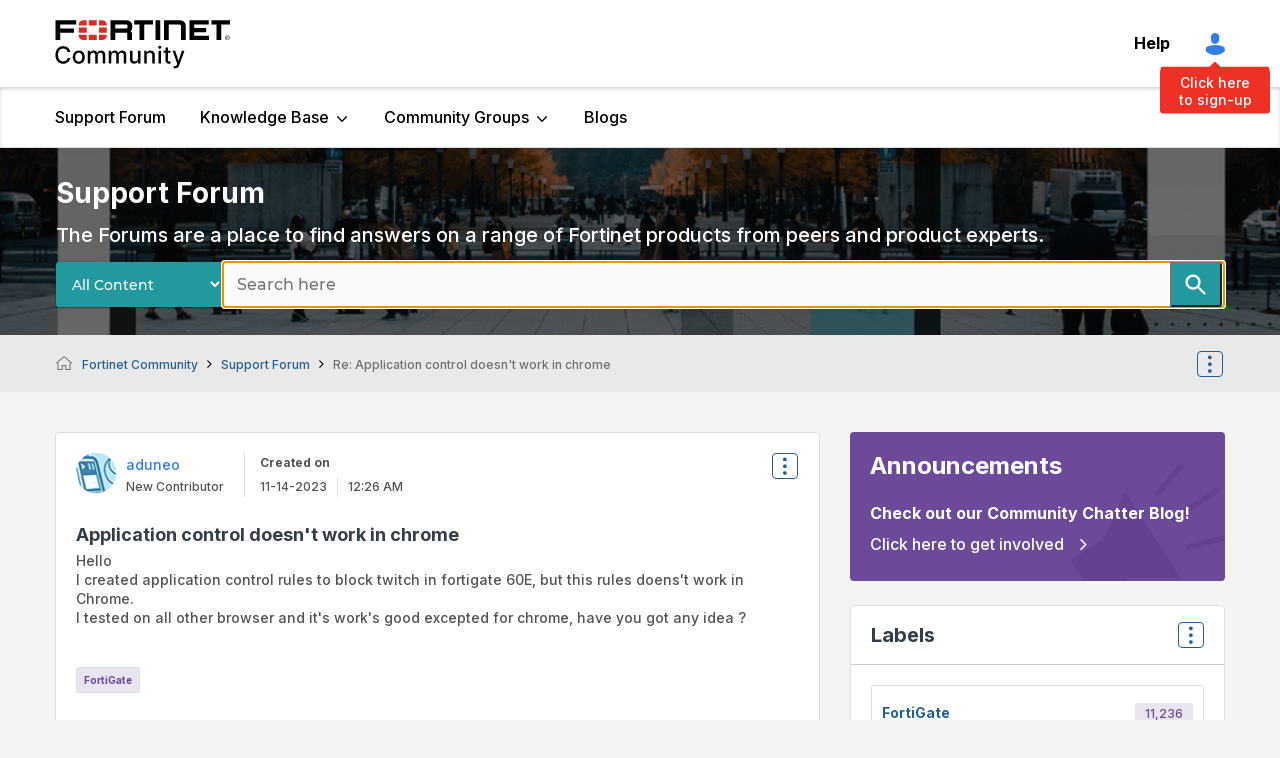

--- FILE ---
content_type: text/html; charset=UTF-8
request_url: https://community.fortinet.com/t5/Support-Forum/Application-control-doesn-t-work-in-chrome/m-p/284254/highlight/true
body_size: 1991
content:
<!DOCTYPE html>
<html lang="en">
<head>
    <meta charset="utf-8">
    <meta name="viewport" content="width=device-width, initial-scale=1">
    <title></title>
    <style>
        body {
            font-family: "Arial";
        }
    </style>
    <script type="text/javascript">
    window.awsWafCookieDomainList = ['tpykb84852.lithium.com','community.fortinet.com','kb.fortinet.com','forum.fortinet.com','answers.fortinet.com'];
    window.gokuProps = {
"key":"AQIDAHjcYu/GjX+QlghicBgQ/7bFaQZ+m5FKCMDnO+vTbNg96AE+3PIzueJzgNQj9+QMRk5nAAAAfjB8BgkqhkiG9w0BBwagbzBtAgEAMGgGCSqGSIb3DQEHATAeBglghkgBZQMEAS4wEQQMJn6mAT/20mJKwxseAgEQgDuDUDB6mgzM+zHUHJS6wDTPB3Q2ncFvF8q4Hr7xqRmkaxf5g97EpA2B240DyFHO3P+dA7cbgp7Go/jL2Q==",
          "iv":"A6x+YwCVcQAAH4rt",
          "context":"OBXCTCGyxhTywbgG1b4CpHq0l6J86o7QgwJM2widpUfvxGWx7X8o30KDVpCDp+Kh1DGA0vG5VAbtQongeOUL96Di/nnSkmx0qzz9eFoKAwyB17d1hgKBmjYFN9DfsTItbest3LlECZ7Ppl/t5KYPcL3vabWGcvlCOby/eYLMUrzCG1Ze4CAeIo7rYAzCIsbVAwsTT0R9faxKlpxDESI71vcoUM20ZXgZhuqwUNDvfNE7JqoJ6eiMqcPiP6Bicw+6qUpyJGM7YdmuiiZrfB9/2tVCGAFcrpPg3vncAKrJYA0O7um22trkGc6FwgLm2/PgrKNYUovYxDc3dqBL7Cq8562OcRfdEoMHww14OODKZF1DfL+VkmtpsweFQ3A2Ep4F+N9P6QWFv565wLcwqdWxfcPzeyOr0AZQBoK39w=="
};
    </script>
    <script src="https://bc0439715fa6.967eb88d.us-east-2.token.awswaf.com/bc0439715fa6/c2b293d13494/a913d535ab1f/challenge.js"></script>
</head>
<body>
    <div id="challenge-container"></div>
    <script type="text/javascript">
        AwsWafIntegration.saveReferrer();
        AwsWafIntegration.checkForceRefresh().then((forceRefresh) => {
            if (forceRefresh) {
                AwsWafIntegration.forceRefreshToken().then(() => {
                    window.location.reload(true);
                });
            } else {
                AwsWafIntegration.getToken().then(() => {
                    window.location.reload(true);
                });
            }
        });
    </script>
    <noscript>
        <h1>JavaScript is disabled</h1>
        In order to continue, we need to verify that you're not a robot.
        This requires JavaScript. Enable JavaScript and then reload the page.
    </noscript>
</body>
</html>

--- FILE ---
content_type: text/html;charset=UTF-8
request_url: https://community.fortinet.com/t5/Support-Forum/Application-control-doesn-t-work-in-chrome/m-p/284254/highlight/true
body_size: 56114
content:
<!DOCTYPE html><html prefix="og: http://ogp.me/ns#" dir="ltr" lang="en" class="no-js">
	<head>
	
	<title>
	Re: Application control doesn't work in chrome - Fortinet Community
</title>
	
	
	<!-- Google tag (gtag.js) -->
<script async src="https://www.googletagmanager.com/gtag/js?id=G-2NBB43M8W6"></script>
<script>
  window.dataLayer = window.dataLayer || [];
  function gtag(){dataLayer.push(arguments);}
  gtag('js', new Date());
  gtag('config', 'G-2NBB43M8W6');
</script>


<!-- DataGrail Cookies Consent Notice start for fortinet.com -->
<style id="dg-consent-custom-style">
 
:host(.dg-consent-banner){
  z-index: 999999;
  
}
  
 :host(.dg-consent-banner) .dg-app, .dg-link, .dg-main-content-explanation,.dg-main-language-dropdown .language-dropdown-trigger,
  .dg-main-language-dropdown .language-dropdown-menu, .dg-main-language-dropdown .language-dropdown-menu-option,.dg-main-content-policy-option{
      background: #f2f3f5;
    }
  
  :host(.dg-consent-banner.dg-bottom) .dg-app .dg-text-title{
	display: none;

}
  
:host(.dg-consent-banner.dg-bottom) .dg-app {

  max-height: 90vh !important;
  padding: 5px !important;
}

:host(.dg-consent-banner) .dg-app .dg-button.accept_all{

    --dg-button-background: #1C1B11 !important;
    --dg-button-color: #fff !important;
  

}

:host(.dg-consent-banner) .dg-app .dg-button.custom,.dg-app .dg-button.open_layer,.dg-app .dg-button.reject_all{
	 border: 0px;
     text-decoration:underline;
      background: #f2f3f5;

}
  
:host(.dg-consent-banner.dg-modal) .dg-app div .dg-header .dg-main-content-explanation.dg-text-title::before {
   content: url("https://www.fortinet.com/content/dam/fortinet/images/cookie-consent/fortinet-logo.svg");

  }


@media only screen and (min-width: 1024px){



:host(.dg-consent-banner.dg-modal) .dg-main-content-policy-option-heading {
    height: 14px;
  }

:host(.dg-consent-banner) .dg-app .dg-links{
	margin: 0px;

}

:host(.dg-consent-banner.dg-bottom) .dg-app .dg-button{

    width: 23%;

}

:host(.dg-consent-banner.dg-bottom) .dg-app .dg-button.accept_all{

     align-self:flex-start;
     margin-top: -8px;

}
:host(.dg-consent-banner.dg-bottom) .dg-app .dg-button.reject_all{
	 margin-top: -43px;
     align-self:flex-end;

}

:host(.dg-consent-banner.dg-bottom) .dg-app .dg-button.open_layer{
	 margin-top: -45px;
     align-self:center;

}


:host(.dg-consent-banner) .dg-app .dg-main-language-dropdown{
	margin: 0px;

}


 :host(.dg-consent-banner) .dg-main-content-explanation,
 :host(.dg-consent-banner) .dg-link,
 :host(.dg-consent-banner) .dg-button,
 :host(.dg-consent-banner) .dg-main-content-policy-option-heading,
 :host(.dg-consent-banner) .dg-main-content-policy-option-input,
 :host(.dg-consent-banner) .dg-main-content-policy-option-description,
 :host(.dg-consent-banner) .dg-text-body {
    font-size: 12px;
    line-height: 14px
  }


  :host(.dg-consent-banner.dg-bottom) .dg-main-content-explanation {
    padding: 0px;
  }

 }

 
</style>


<!-- DataGrail Consent Script -->
    <script type="text/javascript" src="https://api.consentjs.datagrail.io/e28585db-6c1b-4ad9-b61f-1dab9eda72f5/74cfb6e6-a626-4e6f-818b-7393f9374c97/consent-loader.js" async></script>
    <!-- End DataGrail Consent Script -->

    <script>
        (function () {
          const maxWait = 10000;
          const waitTime = 100;
          let waited = 0;

          const interval = setInterval(() => {
            if (window.DG_BANNER_API) {
              clearInterval(interval);
			  
              
			   if (window.DG_BANNER_API.getCategories().some(item => item.primitive === 'dg-category-performance' && item.isEnabled)) {
                  // Google Analytics
					(function(i,s,o,g,r,a,m){i['GoogleAnalyticsObject']=r;i[r]=i[r]||function(){
					(i[r].q=i[r].q||[]).push(arguments)},i[r].l=1*new Date();a=s.createElement(o),
					m=s.getElementsByTagName(o)[0];a.async=1;a.src=g;m.parentNode.insertBefore(a,m)
					})(window,document,'script','https://www.google-analytics.com/analytics.js','ga');
					ga('create', 'UA-XXXXX-Y', 'auto');
					ga('send', 'pageview');
				  // End Google Analytics
               }
			   
			   if (window.DG_BANNER_API.getCategories().some(item => item.primitive === 'dg-category-functional' && item.isEnabled)) {
                  //functional or personalization scripts
               }
			   if (window.DG_BANNER_API.getCategories().some(item => item.primitive === 'dg-category-performance' && item.isEnabled)) {
                  //analytics or performance scripts
               }
			   if (window.DG_BANNER_API.getCategories().some(item => item.primitive === 'dg-category-marketing' && item.isEnabled)) {
                  //Social media or advertisement scripts
               }  
			   
			   
            } else if (waited >= maxWait) {
              clearInterval(interval);
            }
            waited += waitTime;
          }, waitTime);
		  
        })();
    </script><!-- DataGrail Cookies Consent Notice end for fortinet.com -->

  
  


	
	
	
	<meta content="here is system status : Version: FortiGate-60E v7.4.1,build2463,230830 (GA.F) Security Level: 1 Firmware Signature: certified Virus-DB:" name="description"/><meta content="width=device-width, initial-scale=1.0, user-scalable=yes" name="viewport"/><meta content="2023-11-21T17:58:35+01:00" itemprop="dateModified"/><meta content="text/html; charset=UTF-8" http-equiv="Content-Type"/><link href="https://community.fortinet.com/t5/Support-Forum/Application-control-doesn-t-work-in-chrome/m-p/284254#M224636" rel="canonical"/>
	<meta content="https://community.fortinet.com/t5/user/viewprofilepage/user-id/4546" property="article:author"/><meta content="article" property="og:type"/><meta content="https://community.fortinet.com/t5/Support-Forum/Application-control-doesn-t-work-in-chrome/m-p/284254#M224636" property="og:url"/><meta content="Support Forum" property="article:section"/><meta content="here is system status : Version: FortiGate-60E v7.4.1,build2463,230830 (GA.F) Security Level: 1 Firmware Signature: certified Virus-DB: 1.00000(2018-04-09 18:07) Extended DB: 1.00000(2018-04-09 18:07) AV AI/ML Model: 0.00000(2001-01-01 00:00) IPS-DB: 6.00741(2015-12-01 02:30) IPS-ETDB: 0.00000(2001-..." property="og:description"/><meta content="2023-11-14T10:49:18.474Z" property="article:published_time"/><meta content="2023-11-21T17:58:35+01:00" property="article:modified_time"/><meta content="Re: Application control doesn't work in chrome" property="og:title"/>
	
	
		<link class="lia-link-navigation hidden live-links" title="topic Re: Application control doesn't work in chrome in Support Forum" type="application/rss+xml" rel="alternate" id="link" href="/tpykb84852/rss/message?board.id=fortinet-discussion&amp;message.id=224636"></link>
	

	
	
	    
            	<link href="/skins/2038948/8e5786c640d7e4ba8ae2392392e9c32c/fortinet.css" rel="stylesheet" type="text/css"/>
            
	

	
	
	
	
	<link rel="shortcut icon" href="https://community.fortinet.com/html/@0A381D4230E308E77C6B096A3D9C7E74/assets/favicon.ico" />
<!-- Google Search Console -->
<meta name="google-site-verification" content="lPCHre06XWJI1UmF_-G-3g3rg5e3_RrpT0v5mtJG4EE" />

<!-- Meta tag for Google Tag Manager -->
<meta name="google-site-verification" content="k0JD13707vOm1wqB8ah2QAuoRzynYuGcqfemxM--jQY" />

<meta name="google-site-verification" content="rCH9ri2cwt0MMyHmRzEpSu9PW-hd70qCGdfA73GgQbc" />




<script language="javascript" type="text/javascript">
<!--
if("undefined"==typeof LITHIUM)var LITHIUM={};LITHIUM.Loader=function(){var d=[],b=[],a=!1,c=!1;return{onLoad:function(b){"function"===typeof b&&(!0===a?b():d.push(b))},onJsAttached:function(a){"function"===typeof a&&(!0===c?a():b.push(a))},runJsAttached:function(){c=!0;for(var a=0;a<b.length;a++)b[a]()},getOnLoadFunctions:function(){return d},setLoaded:function(){a=!0},isLoaded:function(){return a},isJsAttached:function(){return c}}}();"undefined"===typeof LITHIUM.Components&&(LITHIUM.Components={});LITHIUM.Components.render=function(d,b,a){LITHIUM.Loader.onLoad(function(){var c=LITHIUM.Components.renderUrl(d),h={type:"GET",dataType:"json"};LITHIUM.jQuery.extend(h,a||{});h.hasOwnProperty("url")||LITHIUM.jQuery.extend(h,{url:c});h.data=b;if("object"!==typeof h.data||null===h.data)h.data={};h.data.originalPageName=LITHIUM.Components.ORIGINAL_PAGE_NAME;h.data.originalPageContext=LITHIUM.Components.ORIGINAL_PAGE_CONTEXT;LITHIUM.jQuery.ajax(h)}.bind(this))};
LITHIUM.Components.renderUrl=function(d,b){var a=LITHIUM.Components.RENDER_URL;LITHIUM.jQuery.each({"component-id":d},function(b,d){a=a.replace(new RegExp("#{"+b+"}","g"),d)});"undefined"!==typeof b&&(a+="?"+LITHIUM.jQuery.param(b));return a};
LITHIUM.Components.renderInPlace=function(d,b,a,c){function h(a){var b=document.createElement("div"),d=(new Date).getTime()+Math.floor(1E7*Math.random()+1);b.setAttribute("id",d);a.parentNode.insertBefore(b,a);return d}if(c)var q=c;else!1===LITHIUM.Loader.isLoaded()&&(document.currentScript?q=h(document.currentScript):(c=document.querySelectorAll("script"),1<c.length&&(q=h(c[c.length-1]))));LITHIUM.Loader.onLoad(function(){var c=LITHIUM.jQuery,h=b||{},m=a||{},k=c("#"+q);c.extend(h,{renderedScripts:LITHIUM.RenderedScripts.toString(),
"component-id":d});c.extend(m,{success:function(a){var b=a.content;LITHIUM.AngularSupport.isAngularEnabled()&&(b=LITHIUM.AngularSupport.compile(b));k.replaceWith(b);LITHIUM.AjaxSupport.ScriptsProcessor.handleScriptEvaluation(a);(a=LITHIUM.jQuery(b).attr("id"))&&LITHIUM.jQuery("#"+a).trigger("LITHIUM:ajaxSuccess:renderInPlace",{componentId:d})},error:function(b,c,d){0===b.readyState||0===b.status?k.html(""):k.html('\x3cspan class\x3d"lia-ajax-error-text"\x3e'+a.errorMessage+"\x3c/span\x3e");k.removeClass(LITHIUM.Css.BASE_LAZY_LOAD).removeClass("lia-fa-spin")}});
k&&LITHIUM.Components.render(d,h,m)}.bind(this))};/*
 modernizr v3.3.1
 Build https://modernizr.com/download?-exiforientation-filereader-flash-setclasses-dontmin

 Copyright (c)
  Faruk Ates
  Paul Irish
  Alex Sexton
  Ryan Seddon
  Patrick Kettner
  Stu Cox
  Richard Herrera

 MIT License
 {
      "name": "EXIF Orientation",
      "property": "exiforientation",
      "tags": ["image"],
      "builderAliases": ["exif_orientation"],
      "async": true,
      "authors": ["Paul Sayre"],
      "notes": [{
        "name": "Article by Dave Perrett",
        "href": "http://recursive-design.com/blog/2012/07/28/exif-orientation-handling-is-a-ghetto/"
      },{
        "name": "Article by Calvin Hass",
        "href": "http://www.impulseadventure.com/photo/exif-orientation.html"
      }]
    }
    ! {
      "name": "Flash",
      "property": "flash",
      "tags": ["flash"],
      "polyfills": ["shumway"]
      }
      ! {
      "name": "File API",
      "property": "filereader",
      "caniuse": "fileapi",
      "notes": [{
        "name": "W3C Working Draft",
        "href": "https://www.w3.org/TR/FileAPI/"
      }],
      "tags": ["file"],
      "builderAliases": ["file_api"],
      "knownBugs": ["Will fail in Safari 5 due to its lack of support for the standards defined FileReader object"]
    }
    !*/
LITHIUM.LiModernizr=function(){(function(d,b,a){function c(g){var a=n.className,b=e._config.classPrefix||"";r&&(a=a.baseVal);e._config.enableJSClass&&(a=a.replace(new RegExp("(^|\\s)"+b+"no-js(\\s|$)"),"$1"+b+"js$2"));e._config.enableClasses&&(a+=" "+b+g.join(" "+b),r?n.className.baseVal=a:n.className=a)}function h(){return"function"!==typeof b.createElement?b.createElement(arguments[0]):r?b.createElementNS.call(b,"http://www.w3.org/2000/svg",arguments[0]):b.createElement.apply(b,arguments)}function q(){var a=
b.body;a||(a=h(r?"svg":"body"),a.fake=!0);return a}function p(a,b){if("object"==typeof a)for(var g in a)u(a,g)&&p(g,a[g]);else{a=a.toLowerCase();g=a.split(".");var l=e[g[0]];2==g.length&&(l=l[g[1]]);if("undefined"!=typeof l)return e;b="function"==typeof b?b():b;1==g.length?e[g[0]]=b:(!e[g[0]]||e[g[0]]instanceof Boolean||(e[g[0]]=new Boolean(e[g[0]])),e[g[0]][g[1]]=b);c([(b&&0!=b?"":"no-")+g.join("-")]);e._trigger(a,b)}return e}var t=[],m=[],k={_version:"3.3.1",_config:{classPrefix:"",enableClasses:!0,
enableJSClass:!0,usePrefixes:!0},_q:[],on:function(a,b){var g=this;setTimeout(function(){b(g[a])},0)},addTest:function(a,b,c){m.push({name:a,fn:b,options:c})},addAsyncTest:function(a){m.push({name:null,fn:a})}},e=function(){};e.prototype=k;e=new e;var n=b.documentElement,r="svg"===n.nodeName.toLowerCase(),u;(function(){var a={}.hasOwnProperty;u="undefined"!==typeof a&&"undefined"!==typeof a.call?function(b,g){return a.call(b,g)}:function(a,b){return b in a&&"undefined"===typeof a.constructor.prototype[b]}})();
k._l={};k.on=function(a,b){this._l[a]||(this._l[a]=[]);this._l[a].push(b);e.hasOwnProperty(a)&&setTimeout(function(){e._trigger(a,e[a])},0)};k._trigger=function(a,b){if(this._l[a]){var g=this._l[a];setTimeout(function(){var a;for(a=0;a<g.length;a++){var c=g[a];c(b)}},0);delete this._l[a]}};e._q.push(function(){k.addTest=p});e.addAsyncTest(function(){LITHIUM.Loader.onLoad(function(){var a=b.createElement("img");a.onerror=function(){p("exiforientation",!1,{aliases:["exif-orientation"]});b.body.removeChild(a)};
a.onload=function(){p("exiforientation",2!==a.width,{aliases:["exif-orientation"]});b.body.removeChild(a)};a.src="[data-uri]\x3d\x3d";
b.body&&(a.setAttribute("style","position: absolute; left: -9999;"),b.body.appendChild(a))})});e.addAsyncTest(function(){var a=function(a){n.contains(a)||n.appendChild(a)},c=function(a,b){var c=!!a;c&&(c=new Boolean(c),c.blocked="blocked"===a);p("flash",function(){return c});if(b&&f.contains(b)){for(;b.parentNode!==f;)b=b.parentNode;f.removeChild(b)}};try{var e="ActiveXObject"in d&&"Pan"in new d.ActiveXObject("ShockwaveFlash.ShockwaveFlash")}catch(v){}if(!("plugins"in navigator&&"Shockwave Flash"in
navigator.plugins||e)||r)c(!1);else{var l=h("embed"),f=q(),k;l.type="application/x-shockwave-flash";f.appendChild(l);if("Pan"in l||e){var m=function(){a(f);if(!n.contains(f))return f=b.body||f,l=h("embed"),l.type="application/x-shockwave-flash",f.appendChild(l),setTimeout(m,1E3);n.contains(l)?(k=l.style.cssText,""!==k?c("blocked",l):c(!0,l)):c("blocked");f.fake&&f.parentNode&&f.parentNode.removeChild(f)};setTimeout(m,10)}else a(f),c("blocked",l),f.fake&&f.parentNode&&f.parentNode.removeChild(f)}});
e.addTest("filereader",!!(d.File&&d.FileList&&d.FileReader));(function(){var a,b;for(b in m)if(m.hasOwnProperty(b)){var c=[];var d=m[b];if(d.name&&(c.push(d.name.toLowerCase()),d.options&&d.options.aliases&&d.options.aliases.length))for(a=0;a<d.options.aliases.length;a++)c.push(d.options.aliases[a].toLowerCase());d="function"===typeof d.fn?d.fn():d.fn;for(a=0;a<c.length;a++){var f=c[a];f=f.split(".");1===f.length?e[f[0]]=d:(!e[f[0]]||e[f[0]]instanceof Boolean||(e[f[0]]=new Boolean(e[f[0]])),e[f[0]][f[1]]=
d);t.push((d?"":"no-")+f.join("-"))}}})();c(t);delete k.addTest;delete k.addAsyncTest;for(a=0;a<e._q.length;a++)e._q[a]();LITHIUM.Modernizr=e})(window,document)}();(function(){LITHIUM.Globals=function(){var d={};return{preventGlobals:function(b){for(var a=0;a<b.length;a++){var c=b[a];c in window&&void 0!==window[c]&&(d[c]=window[c],window[c]=void 0)}},restoreGlobals:function(b){for(var a=0;a<b.length;a++){var c=b[a];d.hasOwnProperty(c)&&(window[c]=d[c])}}}}()})();(function(){LITHIUM.EarlyEventCapture=function(d,b,a){if(void 0===LITHIUM.jQuery||!0!==LITHIUM.jQuery.isReady||!LITHIUM.Loader.isJsAttached()){var c=d.getAttribute("data-lia-early-event-captured");if(!0===a&&!0!==c||!0===a)d.setAttribute("data-lia-early-event-captured",!0),LITHIUM.Loader.onJsAttached(function(){var a=LITHIUM.jQuery;a(function(){a(d).trigger(b)})});return!1}return!0}})();(function(d){Element.prototype.matches||(Element.prototype.matches=Element.prototype.msMatchesSelector||Element.prototype.webkitMatchesSelector);Element.prototype.closest||(Element.prototype.closest=function(b){var a=this;do{if(a.matches(b))return a;a=a.parentElement||a.parentNode}while(null!==a&&1===a.nodeType);return null})})(LITHIUM.jQuery);window.FileAPI = { jsPath: '/html/assets/js/vendor/ng-file-upload-shim/' };
LITHIUM.PrefetchData = {"Components":{},"commonResults":{}};
LITHIUM.DEBUG = false;
LITHIUM.CommunityJsonObject = {
  "Validation" : {
    "image.description" : {
      "min" : 0,
      "max" : 1000,
      "isoneof" : [ ],
      "type" : "string"
    },
    "tkb.toc_maximum_heading_level" : {
      "min" : 1,
      "max" : 6,
      "isoneof" : [ ],
      "type" : "integer"
    },
    "tkb.toc_heading_list_style" : {
      "min" : 0,
      "max" : 50,
      "isoneof" : [
        "disc",
        "circle",
        "square",
        "none"
      ],
      "type" : "string"
    },
    "blog.toc_maximum_heading_level" : {
      "min" : 1,
      "max" : 6,
      "isoneof" : [ ],
      "type" : "integer"
    },
    "tkb.toc_heading_indent" : {
      "min" : 5,
      "max" : 50,
      "isoneof" : [ ],
      "type" : "integer"
    },
    "blog.toc_heading_indent" : {
      "min" : 5,
      "max" : 50,
      "isoneof" : [ ],
      "type" : "integer"
    },
    "blog.toc_heading_list_style" : {
      "min" : 0,
      "max" : 50,
      "isoneof" : [
        "disc",
        "circle",
        "square",
        "none"
      ],
      "type" : "string"
    }
  },
  "User" : {
    "settings" : {
      "imageupload.legal_file_extensions" : "*.jpg;*.JPG;*.jpeg;*.JPEG;*.gif;*.GIF;*.png;*.PNG;*.webm;*.bmp",
      "config.enable_avatar" : true,
      "integratedprofile.show_klout_score" : true,
      "layout.sort_view_by_last_post_date" : true,
      "layout.friendly_dates_enabled" : false,
      "profileplus.allow.anonymous.scorebox" : false,
      "tkb.message_sort_default" : "topicPublishDate",
      "layout.format_pattern_date" : "MM-dd-yyyy",
      "config.require_search_before_post" : "off",
      "isUserLinked" : false,
      "integratedprofile.cta_add_topics_dismissal_timestamp" : -1,
      "layout.message_body_image_max_size" : 1000,
      "profileplus.everyone" : false,
      "integratedprofile.cta_connect_wide_dismissal_timestamp" : -1,
      "blog.toc_maximum_heading_level" : "",
      "integratedprofile.hide_social_networks" : false,
      "blog.toc_heading_indent" : "",
      "contest.entries_per_page_num" : 20,
      "layout.messages_per_page_linear" : 8,
      "integratedprofile.cta_manage_topics_dismissal_timestamp" : -1,
      "profile.shared_profile_test_group" : false,
      "integratedprofile.cta_personalized_feed_dismissal_timestamp" : -1,
      "integratedprofile.curated_feed_size" : 10,
      "contest.one_kudo_per_contest" : false,
      "integratedprofile.enable_social_networks" : false,
      "integratedprofile.my_interests_dismissal_timestamp" : -1,
      "profile.language" : "en",
      "layout.friendly_dates_max_age_days" : 31,
      "layout.threading_order" : "thread_ascending",
      "blog.toc_heading_list_style" : "disc",
      "useRecService" : false,
      "layout.module_welcome" : "<h1>Welcome to the <span> Fortinet Community! <\/span> <\/h1>\r\n<p>The community is a place to collaborate, share insights and experiences, and get answers to questions.<\/p>\r\n<p>Search here or look around to get started.<\/p>",
      "imageupload.max_uploaded_images_per_upload" : 100,
      "imageupload.max_uploaded_images_per_user" : 1000,
      "integratedprofile.connect_mode" : "",
      "tkb.toc_maximum_heading_level" : "",
      "tkb.toc_heading_list_style" : "disc",
      "sharedprofile.show_hovercard_score" : true,
      "config.search_before_post_scope" : "community",
      "tkb.toc_heading_indent" : "",
      "p13n.cta.recommendations_feed_dismissal_timestamp" : -1,
      "imageupload.max_file_size" : 7200,
      "layout.show_batch_checkboxes" : false,
      "integratedprofile.cta_connect_slim_dismissal_timestamp" : -1
    },
    "isAnonymous" : true,
    "policies" : {
      "image-upload.process-and-remove-exif-metadata" : false
    },
    "registered" : false,
    "emailRef" : "",
    "id" : -1,
    "login" : "Anonymous"
  },
  "Server" : {
    "communityPrefix" : "/tpykb84852",
    "nodeChangeTimeStamp" : 1769738963624,
    "tapestryPrefix" : "/t5",
    "deviceMode" : "DESKTOP",
    "responsiveDeviceMode" : "DESKTOP",
    "membershipChangeTimeStamp" : "0",
    "version" : "25.12",
    "branch" : "25.12-release",
    "showTextKeys" : false
  },
  "Config" : {
    "phase" : "prod",
    "integratedprofile.cta.reprompt.delay" : 30,
    "profileplus.tracking" : {
      "profileplus.tracking.enable" : false,
      "profileplus.tracking.click.enable" : false,
      "profileplus.tracking.impression.enable" : false
    },
    "app.revision" : "2512231126-s6f44f032fc-b18",
    "navigation.manager.community.structure.limit" : "1000"
  },
  "Activity" : {
    "Results" : [ ]
  },
  "NodeContainer" : {
    "viewHref" : "https://community.fortinet.com/t5/Top/ct-p/top",
    "description" : "",
    "id" : "top",
    "shortTitle" : "Top",
    "title" : "Top",
    "nodeType" : "category"
  },
  "Page" : {
    "skins" : [
      "fortinet",
      "theme_hermes",
      "responsive_peak"
    ],
    "authUrls" : {
      "loginUrl" : "/tpykb84852/auth/saml/doauth/post?referer=https%3A%2F%2Fcommunity.fortinet.com%2Ft5%2FSupport-Forum%2FApplication-control-doesn-t-work-in-chrome%2Fm-p%2F284254%2Fhighlight%2Ftrue",
      "loginUrlNotRegistered" : "/tpykb84852/auth/saml/doauth/post?redirectreason=notregistered&referer=https%3A%2F%2Fcommunity.fortinet.com%2Ft5%2FSupport-Forum%2FApplication-control-doesn-t-work-in-chrome%2Fm-p%2F284254%2Fhighlight%2Ftrue",
      "loginUrlNotRegisteredDestTpl" : "/tpykb84852/auth/saml/doauth/post?redirectreason=notregistered&referer=%7B%7BdestUrl%7D%7D"
    },
    "name" : "ForumTopicPage",
    "rtl" : false,
    "object" : {
      "viewHref" : "/t5/Support-Forum/Application-control-doesn-t-work-in-chrome/td-p/284209",
      "subject" : "Application control doesn't work in chrome",
      "id" : 284209,
      "page" : "ForumTopicPage",
      "type" : "Thread"
    }
  },
  "WebTracking" : {
    "Activities" : { },
    "path" : "Community:Fortinet Community/Board:Support Forum/Message:Re: Application control doesn't work in chrome"
  },
  "Feedback" : {
    "targeted" : { }
  },
  "Seo" : {
    "markerEscaping" : {
      "pathElement" : {
        "prefix" : "@",
        "match" : "^[0-9][0-9]$"
      },
      "enabled" : false
    }
  },
  "TopLevelNode" : {
    "viewHref" : "https://community.fortinet.com/",
    "description" : "<p>The community is a place to collaborate, share insights and experiences, and get answers to questions.<\/p>",
    "id" : "tpykb84852",
    "shortTitle" : "Fortinet Community",
    "title" : "Fortinet Community",
    "nodeType" : "Community"
  },
  "Community" : {
    "viewHref" : "https://community.fortinet.com/",
    "integratedprofile.lang_code" : "en",
    "integratedprofile.country_code" : "US",
    "id" : "tpykb84852",
    "shortTitle" : "Fortinet Community",
    "title" : "Fortinet Community"
  },
  "CoreNode" : {
    "conversationStyle" : "forum",
    "viewHref" : "https://community.fortinet.com/t5/Support-Forum/bd-p/fortinet-discussion",
    "settings" : { },
    "description" : "The Forums are a place to find answers on a range of Fortinet products from peers and product experts.",
    "id" : "fortinet-discussion",
    "shortTitle" : "Support Forum",
    "title" : "Support Forum",
    "nodeType" : "Board",
    "ancestors" : [
      {
        "viewHref" : "https://community.fortinet.com/",
        "description" : "<p>The community is a place to collaborate, share insights and experiences, and get answers to questions.<\/p>",
        "id" : "tpykb84852",
        "shortTitle" : "Fortinet Community",
        "title" : "Fortinet Community",
        "nodeType" : "Community"
      }
    ]
  }
};
LITHIUM.Components.RENDER_URL = "/t5/util/componentrenderpage/component-id/#{component-id}?render_behavior=raw";
LITHIUM.Components.ORIGINAL_PAGE_NAME = 'forums/v5/ForumTopicPage';
LITHIUM.Components.ORIGINAL_PAGE_ID = 'ForumTopicPage';
LITHIUM.Components.ORIGINAL_PAGE_CONTEXT = '[base64].';
LITHIUM.Css = {
  "BASE_DEFERRED_IMAGE" : "lia-deferred-image",
  "BASE_BUTTON" : "lia-button",
  "BASE_SPOILER_CONTAINER" : "lia-spoiler-container",
  "BASE_TABS_INACTIVE" : "lia-tabs-inactive",
  "BASE_TABS_ACTIVE" : "lia-tabs-active",
  "BASE_AJAX_REMOVE_HIGHLIGHT" : "lia-ajax-remove-highlight",
  "BASE_FEEDBACK_SCROLL_TO" : "lia-feedback-scroll-to",
  "BASE_FORM_FIELD_VALIDATING" : "lia-form-field-validating",
  "BASE_FORM_ERROR_TEXT" : "lia-form-error-text",
  "BASE_FEEDBACK_INLINE_ALERT" : "lia-panel-feedback-inline-alert",
  "BASE_BUTTON_OVERLAY" : "lia-button-overlay",
  "BASE_TABS_STANDARD" : "lia-tabs-standard",
  "BASE_AJAX_INDETERMINATE_LOADER_BAR" : "lia-ajax-indeterminate-loader-bar",
  "BASE_AJAX_SUCCESS_HIGHLIGHT" : "lia-ajax-success-highlight",
  "BASE_CONTENT" : "lia-content",
  "BASE_JS_HIDDEN" : "lia-js-hidden",
  "BASE_AJAX_LOADER_CONTENT_OVERLAY" : "lia-ajax-loader-content-overlay",
  "BASE_FORM_FIELD_SUCCESS" : "lia-form-field-success",
  "BASE_FORM_WARNING_TEXT" : "lia-form-warning-text",
  "BASE_FORM_FIELDSET_CONTENT_WRAPPER" : "lia-form-fieldset-content-wrapper",
  "BASE_AJAX_LOADER_OVERLAY_TYPE" : "lia-ajax-overlay-loader",
  "BASE_FORM_FIELD_ERROR" : "lia-form-field-error",
  "BASE_SPOILER_CONTENT" : "lia-spoiler-content",
  "BASE_FORM_SUBMITTING" : "lia-form-submitting",
  "BASE_EFFECT_HIGHLIGHT_START" : "lia-effect-highlight-start",
  "BASE_FORM_FIELD_ERROR_NO_FOCUS" : "lia-form-field-error-no-focus",
  "BASE_EFFECT_HIGHLIGHT_END" : "lia-effect-highlight-end",
  "BASE_SPOILER_LINK" : "lia-spoiler-link",
  "BASE_DISABLED" : "lia-link-disabled",
  "FACEBOOK_LOGOUT" : "lia-component-users-action-logout",
  "FACEBOOK_SWITCH_USER" : "lia-component-admin-action-switch-user",
  "BASE_FORM_FIELD_WARNING" : "lia-form-field-warning",
  "BASE_AJAX_LOADER_FEEDBACK" : "lia-ajax-loader-feedback",
  "BASE_AJAX_LOADER_OVERLAY" : "lia-ajax-loader-overlay",
  "BASE_LAZY_LOAD" : "lia-lazy-load"
};
(function() { if (!window.LITHIUM_SPOILER_CRITICAL_LOADED) { window.LITHIUM_SPOILER_CRITICAL_LOADED = true; window.LITHIUM_SPOILER_CRITICAL_HANDLER = function(e) { if (!window.LITHIUM_SPOILER_CRITICAL_LOADED) return; if (e.target.classList.contains('lia-spoiler-link')) { var container = e.target.closest('.lia-spoiler-container'); if (container) { var content = container.querySelector('.lia-spoiler-content'); if (content) { if (e.target.classList.contains('open')) { content.style.display = 'none'; e.target.classList.remove('open'); } else { content.style.display = 'block'; e.target.classList.add('open'); } } e.preventDefault(); return false; } } }; document.addEventListener('click', window.LITHIUM_SPOILER_CRITICAL_HANDLER, true); } })();
LITHIUM.noConflict = true;
LITHIUM.useCheckOnline = false;
LITHIUM.RenderedScripts = [
  "jquery.effects.slide.js",
  "jquery.scrollTo.js",
  "ElementQueries.js",
  "json2.js",
  "jquery.tmpl-1.1.1.js",
  "InlineMessageReplyEditor.js",
  "PolyfillsAll.js",
  "jquery.ui.draggable.js",
  "jquery.hoverIntent-r6.js",
  "jquery.viewport-1.0.js",
  "UserListActual.js",
  "Namespace.js",
  "PartialRenderProxy.js",
  "Sandbox.js",
  "InlineMessageEditor.js",
  "jquery.position-toggle-1.0.js",
  "jquery.ui.mouse.js",
  "AjaxFeedback.js",
  "NoConflict.js",
  "jquery.ajax-cache-response-1.0.js",
  "EarlyEventCapture.js",
  "MessageBodyDisplay.js",
  "DynamicPager.js",
  "Globals.js",
  "InlineMessageReplyContainer.js",
  "Lithium.js",
  "Throttle.js",
  "jquery.function-utils-1.0.js",
  "prism.js",
  "ForceLithiumJQuery.js",
  "DropDownMenuVisibilityHandler.js",
  "jquery.placeholder-2.0.7.js",
  "jquery.delayToggle-1.0.js",
  "jquery.ui.position.js",
  "jquery.effects.core.js",
  "DropDownMenu.js",
  "ThreadedDetailMessageList.js",
  "jquery.ui.resizable.js",
  "jquery.appear-1.1.1.js",
  "Forms.js",
  "ResizeSensor.js",
  "jquery.blockui.js",
  "jquery.iframe-shim-1.0.js",
  "Dialog.js",
  "jquery.lithium-selector-extensions.js",
  "Cache.js",
  "jquery.ui.widget.js",
  "jquery.iframe-transport.js",
  "Placeholder.js",
  "jquery.ui.core.js",
  "Components.js",
  "jquery.js",
  "ActiveCast3.js",
  "jquery.json-2.6.0.js",
  "jquery.css-data-1.0.js",
  "Loader.js",
  "DataHandler.js",
  "LiModernizr.js",
  "CustomEvent.js",
  "MessageViewDisplay.js",
  "ElementMethods.js",
  "Video.js",
  "jquery.fileupload.js",
  "SpoilerToggle.js",
  "jquery.clone-position-1.0.js",
  "DeferredImages.js",
  "LazyLoadComponent.js",
  "Events.js",
  "Auth.js",
  "AjaxSupport.js",
  "Text.js",
  "InformationBox.js",
  "jquery.ui.dialog.js"
];(function(){LITHIUM.AngularSupport=function(){function g(a,c){a=a||{};for(var b in c)"[object object]"===Object.prototype.toString.call(c[b])?a[b]=g(a[b],c[b]):a[b]=c[b];return a}var d,f,b={coreModule:"li.community",coreModuleDeps:[],noConflict:!0,bootstrapElementSelector:".lia-page .min-width .lia-content",bootstrapApp:!0,debugEnabled:!1,useCsp:!0,useNg2:!1},k=function(){var a;return function(b){a||(a=document.createElement("a"));a.href=b;return a.href}}();LITHIUM.Angular={};return{preventGlobals:LITHIUM.Globals.preventGlobals,
restoreGlobals:LITHIUM.Globals.restoreGlobals,init:function(){var a=[],c=document.querySelector(b.bootstrapElementSelector);a.push(b.coreModule);b.customerModules&&0<b.customerModules.length&&a.concat(b.customerModules);b.useCsp&&(c.setAttribute("ng-csp","no-unsafe-eval"),c.setAttribute("li-common-non-bindable",""));d=LITHIUM.angular.module(b.coreModule,b.coreModuleDeps);d.config(["$locationProvider","$provide","$injector","$logProvider","$compileProvider","$qProvider","$anchorScrollProvider",function(a,
c,e,d,f,g,h){h.disableAutoScrolling();h=document.createElement("base");h.setAttribute("href",k(location));document.getElementsByTagName("head")[0].appendChild(h);window.history&&window.history.pushState&&a.html5Mode({enabled:!0,requireBase:!0,rewriteLinks:!1}).hashPrefix("!");d.debugEnabled(b.debugEnabled);f.debugInfoEnabled(b.debugEnabled);e.has("$uibModal")&&c.decorator("$uibModal",["$delegate",function(a){var b=a.open;a.open=function(a){a.backdropClass=(a.backdropClass?a.backdropClass+" ":"")+
"lia-modal-backdrop";a.windowClass=(a.windowClass?a.windowClass+" ":"")+"lia-modal-window";return b(a)};return a}]);e.has("uibDropdownConfig")&&(e.get("uibDropdownConfig").openClass="lia-dropdown-open");e.has("uibButtonConfig")&&(e.get("uibButtonConfig").activeClass="lia-link-active");g.errorOnUnhandledRejections(!1)}]);if(b.bootstrapApp)f=b.useNg2?LITHIUM.Angular.upgradeAdapter.bootstrap(c,a):LITHIUM.angular.bootstrap(c,a);else LITHIUM.Loader.onLoad(function(){f=LITHIUM.angular.element(c).injector()});
LITHIUM.Angular.app=d},compile:function(a){void 0===a&&(a=document.querySelector(b.bootstrapElementSelector));var c;if(void 0===a||""===a)return a;f.invoke(["$rootScope","$compile",function(b,d){try{var e=LITHIUM.angular.element(a)}catch(l){e=LITHIUM.angular.element("\x3cli:safe-wrapper\x3e"+a+"\x3c/li:safe-wrapper\x3e")}e.attr("li-common-non-bindable","");c=d(e)(b);b.$digest()}]);return c},isAngularEnabled:function(){return void 0!==d},updateLocationUrl:function(a,b){f.invoke(["$location","$rootScope",
"$browser",function(c,d,e){a=""===a?"?":a;c.url(a,b);d.$apply()}])},setOptions:function(a){return g(b,a)},getOptions:function(){return b},initGlobal:function(a){LITHIUM.angular=a;b.useNg2&&(LITHIUM.Angular.upgradeAdapter=new ng.upgrade.UpgradeAdapter)}}}()})();(function(){LITHIUM.ScriptLoader=function(){function d(a){a in e||(e[a]={loaded:!1});return e[a]}function f(){g.filter(function(a){return!a.loaded}).forEach(function(a){var b=!0;a.labels.forEach(function(a){!1===d(a).loaded&&(b=!1)});b&&(a.loaded=!0,a.callback())})}var e={},g=[];return{load:function(a){a.forEach(function(a){var b=document.getElementsByTagName("head")[0]||document.documentElement,c=document.createElement("script");c.src=a.url;c.async=!1;a.crossorigin&&a.integrity&&(c.setAttribute("crossorigin",
a.crossorigin),c.setAttribute("integrity",a.integrity));b.insertBefore(c,b.firstChild);d(a.label)})},setLoaded:function(a){d(a).loaded=!0;f()},ready:function(a,b){g.push({labels:a,callback:b,loaded:!1});f()}}}()})();LITHIUM.ScriptLoader.load([{"name":"lia-scripts-common-min.js","label":"common","url":"/t5/scripts/ACE8CCA3F310751C62BE104C038C11AF/lia-scripts-common-min.js"},{"name":"lia-scripts-body-min.js","label":"body","url":"/t5/scripts/DF64A4858D52F4E79CFFE99D73A9685D/lia-scripts-body-min.js"},{"name":"lia-scripts-angularjs-min.js","label":"angularjs","url":"/t5/scripts/00A777938B56ECCE5DB9E6C80A2C3591/lia-scripts-angularjs-min.js"},{"name":"lia-scripts-angularjsModules-min.js","label":"angularjsModules","url":"/t5/scripts/6D6F3A088B6BC07B84C27A649308FAE3/lia-scripts-angularjsModules-min.js"}]);
// -->
</script></head>
	<body class="lia-board lia-user-status-anonymous ForumTopicPage lia-body lia-a11y" id="lia-body">
	
	
	<div id="E06-229-4" class="ServiceNodeInfoHeader">
</div>
	
	
	
	

	<div class="lia-page">
		<center>
			
				
					
	
	<div class="MinimumWidthContainer">
		<div class="min-width-wrapper">
			<div class="min-width">		
				
						<div class="lia-content">
                            
							
							
							
		
	<div class="lia-quilt lia-quilt-forum-topic-page lia-quilt-layout-two-column-main-side lia-top-quilt lia-forum-topic-page-gte-5">
	<div class="lia-quilt-row lia-quilt-row-header">
		<div class="lia-quilt-column lia-quilt-column-24 lia-quilt-column-single lia-quilt-column-common-header">
			<div class="lia-quilt-column-alley lia-quilt-column-alley-single">
	
		
			<div class="lia-quilt lia-quilt-header lia-quilt-layout-custom-community-header lia-component-quilt-header">
	<div class="lia-quilt-row lia-quilt-row-header-top">
		<div class="lia-quilt-column lia-quilt-column-24 lia-quilt-column-single lia-quilt-column-header-top-content">
			<div class="lia-quilt-column-alley lia-quilt-column-alley-single">
	
		<div class="custom-community-header-left">
			
		
			<div class="lia-slide-out-nav-menu lia-component-common-widget-slide-out-nav-menu">
    <button li-bindable="" li-common-element-hook="navMenuTriggerElement" class="lia-slide-menu-trigger lia-slide-out-nav-menu-wrapper">
        <div ng-non-bindable="" class="lia-slide-out-nav-menu-title">
            Browse
        </div>
    </button>
    <li:common-slide-menu li-bindable="" trigger-element="navMenuTriggerElement" li-direction="left" style="display:none">
        <div class="lia-quilt lia-quilt-navigation-slide-out-menu lia-quilt-layout-one-column">
	<div class="lia-quilt-row lia-quilt-row-header">
		<div class="lia-quilt-column lia-quilt-column-24 lia-quilt-column-single lia-quilt-column-common-header lia-mark-empty">
			
		</div>
	</div><div class="lia-quilt-row lia-quilt-row-main">
		<div class="lia-quilt-column lia-quilt-column-24 lia-quilt-column-single lia-quilt-column-main-content">
			<div class="lia-quilt-column-alley lia-quilt-column-alley-single">
	
		
			<li:community-navigation class="lia-component-community-widget-navigation" li-bindable="" li-instance="0" componentId="community.widget.navigation" mode="default"></li:community-navigation>
		
	
	
</div>
		</div>
	</div><div class="lia-quilt-row lia-quilt-row-footer">
		<div class="lia-quilt-column lia-quilt-column-24 lia-quilt-column-single lia-quilt-column-common-footer lia-mark-empty">
			
		</div>
	</div>
</div>
    </li:common-slide-menu>
</div>
		
			
<div class="custom-community-header-logo">
    <a href="/" style="background: url('/html/assets/logo.svg') no-repeat 50% / contain;" class="community-header-logo-link">Fortinet Community</a>
</div>

		
	
		</div>
	
	

	
		<div class="custom-community-header-right">
			
		
			<div class="custom-community-header-user-navigation">
<a class="lia-link-navigation faq-link lia-component-help-action-faq" id="faqPage_1e277348f4b4a" href="/t5/help/faqpage">Help</a><a class="lia-link-navigation login-link lia-authentication-link lia-component-users-action-login" rel="nofollow" id="loginPageV2_1e27734969f59" href="/tpykb84852/auth/saml/doauth/post?referer=https%3A%2F%2Fcommunity.fortinet.com%2Ft5%2FSupport-Forum%2FApplication-control-doesn-t-work-in-chrome%2Fm-p%2F284254%2Fhighlight%2Ftrue">Sign In</a></div>

		
	
		</div>
	
	

	
		
			      <style>
      .custom-community-header-navigation-v2>ul a[href*="/idb-p/ideas"] {
        display: none !important;
      }
      </style>
      <style>
      .custom-community-header-navigation-v2>ul a[href*="/tkb-p/internalarticlenominations"] {
        display: none !important;
      }
      </style>
      <style>
        .engagement-popup .overlay {
          position: fixed;
          top: 0;
          left: 0;
          z-index: 9999;
          height: 100%;
          width: 100%;
          background-color: rgba(0, 0, 0, 0.5);
        }

        .engagement-popup .eg-banner {
          position: absolute;
          overflow-y: auto;
          top: 50%;
          left: 50%;
          translate: -50% -50%;
          border-radius: 4px;
          width: 800px;
          max-width: 98%;
          height: 400px;
          display: flex;
          justify-content: flex-end;
          padding: 97px 45px;
          background: #fff no-repeat url('https://community.fortinet.com/html/@EE8CFBCC2A83043F04641396F1015408/assets/engagement-banner.png') center/cover;
        }

        .engagement-popup .eg-banner-content {
          width: 60%;
        }

        .engagement-popup .eg-heading1 {
          color: #000;
          font-size: 30px;
          line-height: normal;
        }

        .engagement-popup .eg-heading2 {
          color: #21999E;
          font-size: 30px;
          font-weight: 700;
          line-height: normal;
        }

        .engagement-popup .eg-description {
          font-size: 14px;
          font-weight: 300;
          line-height: 24px;
          margin: 10px 0 30px;
        }

        .engagement-popup .eg-description .red {
          color: #D3001F;
          font-weight: 500;
        }

        .engagement-popup .eg-btns {
          display: flex;
          gap: 20px;
          font-size: 14px;
          font-weight: 700;
          line-height: 1;
          white-space: nowrap;
        }

        .engagement-popup .login-register-btn {
          padding: 15px 22px;
          border: 1px solid #D3001F;
          background-color: #D3001F;
          color: #FFF;
          text-decoration: none;
        }

        .engagement-popup .continue-as-guest {
          padding: 15px 22px;
          border: 1px solid #D3001F;
          background-color: #FFF;
          color: #D3001F;
          cursor: pointer;
        }

        @media screen and (max-width: 767px) {
          .engagement-popup .eg-banner {
            background-image: url('https://community.fortinet.com/html/@74F00B122DB3E00EFEEFA5024FED20DE/assets/engagement-banner-mobile.png');
            padding: 150px 20px 20px;
            height: 336px;
            width: 300px;
          }

          .engagement-popup .eg-banner-content {
            width: 100%;
            text-align: center;
          }

          .engagement-popup .eg-heading1 {
            font-size: 16px;
          }

          .engagement-popup .eg-heading2 {
            font-size: 16px;
          }

          .engagement-popup .eg-description {
            font-size: 13px;
            line-height: 18px;
            margin-bottom: 20px;
          }

          .engagement-popup .eg-btns {
            font-size: 12px;
          }

          .engagement-popup .login-register-btn {
            width: calc(50% - 10px);
            padding: 14px 2px;
            display: flex;
            align-items: center;
            justify-content: center;
          }

          .engagement-popup .continue-as-guest {
            width: calc(50% - 10px);
            padding: 6px 20px;
            white-space: normal;
            word-break: normal;
            line-height: 14px;
            text-align: left;
          }
        }
      </style>
      <div class="engagement-popup" style="display: none;">
        <div class="overlay">
          <div class="eg-banner" style="display: none;">
            <div class="eg-banner-content">
              <div class="eg-heading1">Unlock Exclusive Benefits</div>
              <div class="eg-heading2">Join Our Community Today!</div>
            <div class="eg-description">Join our community and post in the forum to earn your exclusive <span class="red">Welcome 2026 Badge!</span> Become a member today!</div>
              <div class="eg-btns">
                <a href="/tpykb84852/auth/saml/doauth/post?referer=https%3A%2F%2Fcommunity.fortinet.com%2Ft5%2FSupport-Forum%2FApplication-control-doesn-t-work-in-chrome%2Fm-p%2F284254%2Fhighlight%2Ftrue" class="login-register-btn">LOGIN/REGISTER</a>
                <span class="continue-as-guest">CONTINUE AS A GUEST</span>
              </div>
            </div>
          </div>
        </div>
      </div>

		
	
	
</div>
		</div>
	</div><div class="lia-quilt-row lia-quilt-row-header-navigation">
		<div class="lia-quilt-column lia-quilt-column-24 lia-quilt-column-single lia-quilt-column-header-navigation-content">
			<div class="lia-quilt-column-alley lia-quilt-column-alley-single">
	
		
			 

<div class="custom-community-header-navigation-v2"> <ul> <li > <a href="/t5/Support-Forum/bd-p/fortinet-discussion">Support Forum</a> </li> <li class="has-children"> <a href="/t5/Knowledge-Base/ct-p/knowledgebase">Knowledge Base</a> <ul class="custom-community-header-sub-navigation"> <li class="depth2 "> <a href="/t5/Customer-Service/tkb-p/TKB36" class="nav-category">Customer Service</a> <ul class="custom-community-header-sub-navigation"> </ul> </li> <li class="depth2 "> <a href="/t5/Internal-Article-Nominations/tkb-p/internalarticlenominations" class="nav-category">Internal Article Nominations</a> <ul class="custom-community-header-sub-navigation"> </ul> </li> <li class="depth2 "> <a href="/t5/FortiGate/tkb-p/TKB20" class="nav-category">FortiGate</a> <ul class="custom-community-header-sub-navigation"> </ul> </li> <li class="depth2 "> <a href="/t5/FortiClient/tkb-p/TKB10" class="nav-category">FortiClient</a> <ul class="custom-community-header-sub-navigation"> </ul> </li> <li class="depth2 "> <a href="/t5/FortiADC/tkb-p/TKB4" class="nav-category">FortiADC</a> <ul class="custom-community-header-sub-navigation"> </ul> </li> <li class="depth2 "> <a href="/t5/FortiAIOps/tkb-p/FortiAIOpsKb" class="nav-category">FortiAIOps</a> <ul class="custom-community-header-sub-navigation"> </ul> </li> <li class="depth2 "> <a href="/t5/FortiAnalyzer/tkb-p/TKB2" class="nav-category">FortiAnalyzer</a> <ul class="custom-community-header-sub-navigation"> </ul> </li> <li class="depth2 "> <a href="/t5/FortiAP/tkb-p/TKB3" class="nav-category">FortiAP</a> <ul class="custom-community-header-sub-navigation"> </ul> </li> <li class="depth2 "> <a href="/t5/FortiAuthenticator/tkb-p/TKB5" class="nav-category">FortiAuthenticator</a> <ul class="custom-community-header-sub-navigation"> </ul> </li> <li class="depth2 "> <a href="/t5/FortiBridge/tkb-p/TKB6" class="nav-category">FortiBridge</a> <ul class="custom-community-header-sub-navigation"> </ul> </li> <li class="depth2 "> <a href="/t5/FortiCache/tkb-p/TKB7" class="nav-category">FortiCache</a> <ul class="custom-community-header-sub-navigation"> </ul> </li> <li class="depth2 "> <a href="/t5/FortiCare-Services/tkb-p/45" class="nav-category">FortiCare Services</a> <ul class="custom-community-header-sub-navigation"> </ul> </li> <li class="depth2 "> <a href="/t5/FortiCarrier/tkb-p/TKB8" class="nav-category">FortiCarrier</a> <ul class="custom-community-header-sub-navigation"> </ul> </li> <li class="depth2 "> <a href="/t5/FortiCASB/tkb-p/TKB9" class="nav-category">FortiCASB</a> <ul class="custom-community-header-sub-navigation"> </ul> </li> <li class="depth2 "> <a href="/t5/FortiConverter/tkb-p/TKB37" class="nav-category">FortiConverter</a> <ul class="custom-community-header-sub-navigation"> </ul> </li> <li class="depth2 "> <a href="/t5/FortiCNP/tkb-p/TKB38" class="nav-category">FortiCNP</a> <ul class="custom-community-header-sub-navigation"> </ul> </li> <li class="depth2 "> <a href="/t5/FortiDAST/tkb-p/TKB51" class="nav-category">FortiDAST</a> <ul class="custom-community-header-sub-navigation"> </ul> </li> <li class="depth2 "> <a href="/t5/FortiData/tkb-p/fortidataKb" class="nav-category">FortiData</a> <ul class="custom-community-header-sub-navigation"> </ul> </li> <li class="depth2 "> <a href="/t5/FortiDDoS/tkb-p/TKB14" class="nav-category">FortiDDoS</a> <ul class="custom-community-header-sub-navigation"> </ul> </li> <li class="depth2 "> <a href="/t5/FortiDB/tkb-p/TKB13" class="nav-category">FortiDB</a> <ul class="custom-community-header-sub-navigation"> </ul> </li> <li class="depth2 "> <a href="/t5/FortiDNS/tkb-p/TKB39" class="nav-category">FortiDNS</a> <ul class="custom-community-header-sub-navigation"> </ul> </li> <li class="depth2 "> <a href="/t5/FortiDLP/tkb-p/TKB55" class="nav-category">FortiDLP</a> <ul class="custom-community-header-sub-navigation"> </ul> </li> <li class="depth2 "> <a href="/t5/FortiDeceptor/tkb-p/TKB15" class="nav-category">FortiDeceptor</a> <ul class="custom-community-header-sub-navigation"> </ul> </li> <li class="depth2 "> <a href="/t5/FortiDevice/tkb-p/fortidevicekb" class="nav-category">FortiDevice</a> <ul class="custom-community-header-sub-navigation"> </ul> </li> <li class="depth2 "> <a href="/t5/FortiDevSec/tkb-p/TKB46" class="nav-category">FortiDevSec</a> <ul class="custom-community-header-sub-navigation"> </ul> </li> <li class="depth2 "> <a href="/t5/FortiDirector/tkb-p/TKB16" class="nav-category">FortiDirector</a> <ul class="custom-community-header-sub-navigation"> </ul> </li> <li class="depth2 "> <a href="/t5/FortiEdgeCloud/tkb-p/FortiEdgeCloudKb" class="nav-category">FortiEdgeCloud</a> <ul class="custom-community-header-sub-navigation"> </ul> </li> <li class="depth2 "> <a href="/t5/FortiEDR/tkb-p/TKB17" class="nav-category">FortiEDR</a> <ul class="custom-community-header-sub-navigation"> </ul> </li> <li class="depth2 "> <a href="/t5/FortiEndpoint/tkb-p/FortiEndpointKb" class="nav-category">FortiEndpoint</a> <ul class="custom-community-header-sub-navigation"> </ul> </li> <li class="depth2 "> <a href="/t5/FortiExtender/tkb-p/TKB18" class="nav-category">FortiExtender</a> <ul class="custom-community-header-sub-navigation"> </ul> </li> <li class="depth2 "> <a href="/t5/FortiGate-Cloud/tkb-p/TKB11" class="nav-category">FortiGate Cloud</a> <ul class="custom-community-header-sub-navigation"> </ul> </li> <li class="depth2 "> <a href="/t5/FortiGuard/tkb-p/TKB33" class="nav-category">FortiGuard</a> <ul class="custom-community-header-sub-navigation"> </ul> </li> <li class="depth2 "> <a href="/t5/FortiGuest/tkb-p/fortiguestKb" class="nav-category">FortiGuest</a> <ul class="custom-community-header-sub-navigation"> </ul> </li> <li class="depth2 "> <a href="/t5/FortiHypervisor/tkb-p/TKB40" class="nav-category">FortiHypervisor</a> <ul class="custom-community-header-sub-navigation"> </ul> </li> <li class="depth2 "> <a href="/t5/FortiInsight/tkb-p/TKB41" class="nav-category">FortiInsight</a> <ul class="custom-community-header-sub-navigation"> </ul> </li> <li class="depth2 "> <a href="/t5/FortiIsolator/tkb-p/fortiIsolatorKb" class="nav-category">FortiIsolator</a> <ul class="custom-community-header-sub-navigation"> </ul> </li> <li class="depth2 "> <a href="/t5/FortiMail/tkb-p/TKB21" class="nav-category">FortiMail</a> <ul class="custom-community-header-sub-navigation"> </ul> </li> <li class="depth2 "> <a href="/t5/FortiManager/tkb-p/TKB22" class="nav-category">FortiManager</a> <ul class="custom-community-header-sub-navigation"> </ul> </li> <li class="depth2 "> <a href="/t5/FortiMonitor/tkb-p/TKB45" class="nav-category">FortiMonitor</a> <ul class="custom-community-header-sub-navigation"> </ul> </li> <li class="depth2 "> <a href="/t5/FortiNAC/tkb-p/TKB23" class="nav-category">FortiNAC</a> <ul class="custom-community-header-sub-navigation"> </ul> </li> <li class="depth2 "> <a href="/t5/FortiNAC-F/tkb-p/fortinac-f" class="nav-category">FortiNAC-F</a> <ul class="custom-community-header-sub-navigation"> </ul> </li> <li class="depth2 "> <a href="/t5/FortiNDR-on-premise/tkb-p/TKB49" class="nav-category">FortiNDR (on-premise)</a> <ul class="custom-community-header-sub-navigation"> </ul> </li> <li class="depth2 "> <a href="/t5/FortiNDRCloud/tkb-p/fortindrcloud" class="nav-category">FortiNDRCloud</a> <ul class="custom-community-header-sub-navigation"> </ul> </li> <li class="depth2 "> <a href="/t5/FortiPAM/tkb-p/TKB52" class="nav-category">FortiPAM</a> <ul class="custom-community-header-sub-navigation"> </ul> </li> <li class="depth2 "> <a href="/t5/FortiPhish/tkb-p/fortiphishKb" class="nav-category">FortiPhish</a> <ul class="custom-community-header-sub-navigation"> </ul> </li> <li class="depth2 "> <a href="/t5/FortiPortal/tkb-p/TKB24" class="nav-category">FortiPortal</a> <ul class="custom-community-header-sub-navigation"> </ul> </li> <li class="depth2 "> <a href="/t5/FortiPresence/tkb-p/FortiPresenceKb" class="nav-category">FortiPresence</a> <ul class="custom-community-header-sub-navigation"> </ul> </li> <li class="depth2 "> <a href="/t5/FortiProxy/tkb-p/TKB25" class="nav-category">FortiProxy</a> <ul class="custom-community-header-sub-navigation"> </ul> </li> <li class="depth2 "> <a href="/t5/FortiRecon/tkb-p/TKB48" class="nav-category">FortiRecon</a> <ul class="custom-community-header-sub-navigation"> </ul> </li> <li class="depth2 "> <a href="/t5/FortiRecorder/tkb-p/TKB26" class="nav-category">FortiRecorder</a> <ul class="custom-community-header-sub-navigation"> </ul> </li> <li class="depth2 "> <a href="/t5/FortiSRA/tkb-p/TKB54" class="nav-category">FortiSRA</a> <ul class="custom-community-header-sub-navigation"> </ul> </li> <li class="depth2 "> <a href="/t5/FortiSandbox/tkb-p/TKB27" class="nav-category">FortiSandbox</a> <ul class="custom-community-header-sub-navigation"> </ul> </li> <li class="depth2 "> <a href="/t5/FortiSASE/tkb-p/fortisase" class="nav-category">FortiSASE</a> <ul class="custom-community-header-sub-navigation"> </ul> </li> <li class="depth2 "> <a href="/t5/FortiSASE-Sovereign/tkb-p/fortisase-sovereignkb" class="nav-category">FortiSASE Sovereign</a> <ul class="custom-community-header-sub-navigation"> </ul> </li> <li class="depth2 "> <a href="/t5/FortiScan/tkb-p/TKB42" class="nav-category">FortiScan</a> <ul class="custom-community-header-sub-navigation"> </ul> </li> <li class="depth2 "> <a href="/t5/FortiSIEM/tkb-p/TKB28" class="nav-category">FortiSIEM</a> <ul class="custom-community-header-sub-navigation"> </ul> </li> <li class="depth2 "> <a href="/t5/FortiSOAR-Knowledge-Base/tkb-p/TKB29" class="nav-category">FortiSOAR</a> <ul class="custom-community-header-sub-navigation"> </ul> </li> <li class="depth2 "> <a href="/t5/FortiSwitch/tkb-p/TKB30" class="nav-category">FortiSwitch</a> <ul class="custom-community-header-sub-navigation"> </ul> </li> <li class="depth2 "> <a href="/t5/FortiTester/tkb-p/TKB50" class="nav-category">FortiTester</a> <ul class="custom-community-header-sub-navigation"> </ul> </li> <li class="depth2 "> <a href="/t5/FortiToken/tkb-p/TKB31" class="nav-category">FortiToken</a> <ul class="custom-community-header-sub-navigation"> </ul> </li> <li class="depth2 "> <a href="/t5/FortiVoice/tkb-p/TKB19" class="nav-category">FortiVoice</a> <ul class="custom-community-header-sub-navigation"> </ul> </li> <li class="depth2 "> <a href="/t5/FortiWAN/tkb-p/TKB32" class="nav-category">FortiWAN</a> <ul class="custom-community-header-sub-navigation"> </ul> </li> <li class="depth2 "> <a href="/t5/FortiWeb/tkb-p/TKB34" class="nav-category">FortiWeb</a> <ul class="custom-community-header-sub-navigation"> </ul> </li> <li class="depth2 "> <a href="/t5/FortiAppSec-Cloud/tkb-p/TKB53" class="nav-category">FortiAppSec Cloud</a> <ul class="custom-community-header-sub-navigation"> </ul> </li> <li class="depth2 "> <a href="/t5/Lacework/tkb-p/laceworkKb" class="nav-category">Lacework</a> <ul class="custom-community-header-sub-navigation"> </ul> </li> <li class="depth2 "> <a href="/t5/Wireless-Controller/tkb-p/TKB35" class="nav-category">Wireless Controller</a> <ul class="custom-community-header-sub-navigation"> </ul> </li> <li class="depth2 "> <a href="/t5/RMA-Service/tkb-p/TKB43" class="nav-category">RMA Information and Announcements</a> <ul class="custom-community-header-sub-navigation"> </ul> </li> <li class="depth2 "> <a href="/t5/FortiCloud-Products/tkb-p/TKB44" class="nav-category">FortiCloud Products</a> <ul class="custom-community-header-sub-navigation"> </ul> </li> <li class="depth2 "> <a href="/t5/ZTNA/tkb-p/TKB47" class="nav-category">ZTNA</a> <ul class="custom-community-header-sub-navigation"> </ul> </li> <li class="depth2 "> <a href="/t5/4D-Documents/tkb-p/4DDocumentsKb" class="nav-category">4D Documents</a> <ul class="custom-community-header-sub-navigation"> </ul> </li> </ul> </li> <li class="has-children"> <a href="/t5/Community-Groups/ct-p/groups">Community Groups</a> <ul class="custom-community-header-sub-navigation"> <li class="depth2 "> <a href="/t5/Agora/cmp-p/grouphub%3Aagora" class="nav-category">Agora</a> <ul class="custom-community-header-sub-navigation"> </ul> </li> <li class="depth2 "> <a href="/t5/Engage-Services/cmp-p/grouphub%3Aengage-services" class="nav-category">Engage Services</a> <ul class="custom-community-header-sub-navigation"> </ul> </li> <li class="depth2 "> <a href="/t5/The-EPSP-Platform/cmp-p/grouphub%3Aepsp" class="nav-category">The EPSP Platform</a> <ul class="custom-community-header-sub-navigation"> </ul> </li> <li class="depth2 "> <a href="/t5/The-ETSP-Platform/cmp-p/grouphub%3Aetsp" class="nav-category">The ETSP Platform</a> <ul class="custom-community-header-sub-navigation"> </ul> </li> <li class="depth2 "> <a href="/t5/Finland/cmp-p/grouphub%3Afinnish" class="nav-category">Finland</a> <ul class="custom-community-header-sub-navigation"> </ul> </li> <li class="depth2 has-children"> <a href="/t5/FortiCare-Service-Development/gh-p/forticare-service-development" class="nav-category">FortiCare Service Development</a> <ul class="custom-community-header-sub-navigation"> <li class="depth3"> <a href="/t5/FortiCare-Service-Development/bd-p/forticare-service-developmentforum-board" class="nav-category">Discussions</a> </li> <li class="depth3"> <a href="/t5/FortiCare-Service-Development/bg-p/forticare-service-developmentblog-board" class="nav-category">Announcements</a> </li> </ul> </li> <li class="depth2 has-children"> <a href="/t5/FortiGate-VM-on-Azure/gh-p/fortigate-azure" class="nav-category">FortiGate-VM on Azure</a> <ul class="custom-community-header-sub-navigation"> <li class="depth3"> <a href="/t5/FortiGate-Azure-Discussions/bd-p/fortigate-azureforum-board" class="nav-category">Discussions &amp; Onboarding Information</a> </li> <li class="depth3"> <a href="/t5/FortiGate-Azure-Technical/bg-p/fortigate-azureblog-board" class="nav-category">Technical Learning</a> </li> </ul> </li> <li class="depth2 has-children"> <a href="/t5/FortiGate-VM-on-AWS/gh-p/fortigate-vm-on-aws" class="nav-category">FortiGate-VM on AWS</a> <ul class="custom-community-header-sub-navigation"> <li class="depth3"> <a href="/t5/FortiGate-VM-on-AWS-Discussions/bd-p/fortigate-vm-on-awsforum-board" class="nav-category">Discussions &amp; Onboarding Information</a> </li> <li class="depth3"> <a href="/t5/FortiGate-VM-on-AWS-Technical/bg-p/fortigate-vm-on-awsblog-board" class="nav-category">Technical Learning</a> </li> </ul> </li> <li class="depth2 has-children"> <a href="/t5/FortiGate-CNF-All-Marketplaces/gh-p/fortigate-cnf-on-aws" class="nav-category">FortiGate CNF (All Marketplaces)</a> <ul class="custom-community-header-sub-navigation"> <li class="depth3"> <a href="/t5/FortiGate-CNF-Getting-Started/bd-p/fortigate-cnf-on-awsforum-board" class="nav-category">Getting Started Resources</a> </li> <li class="depth3"> <a href="/t5/FortiGate-CNF-Technical-Learning/bg-p/fortigate-cnf-on-awsblog-board" class="nav-category">Technical Learning</a> </li> </ul> </li> <li class="depth2 has-children"> <a href="/t5/FortiWeb-Cloud-All-Marketplaces/gh-p/fortiweb-cloud" class="nav-category">FortiWeb Cloud (All Marketplaces)</a> <ul class="custom-community-header-sub-navigation"> <li class="depth3"> <a href="/t5/FortiWeb-Cloud-Getting-Started/bd-p/fortiweb-cloudforum-board" class="nav-category">Getting Started Resources</a> </li> <li class="depth3"> <a href="/t5/FortiWeb-Cloud-Technical/bg-p/fortiweb-cloudblog-board" class="nav-category">Technical Learning</a> </li> </ul> </li> <li class="depth2 has-children"> <a href="/t5/Fortinet-for-SAP/gh-p/fortinet-for-sap" class="nav-category">Fortinet for SAP</a> <ul class="custom-community-header-sub-navigation"> <li class="depth3"> <a href="/t5/Fortinet-for-SAP-Discussions/bd-p/fortinet-for-sapforum-board" class="nav-category">Discussions</a> </li> <li class="depth3"> <a href="/t5/Fortinet-for-SAP-Technical/bg-p/fortinet-for-sapblog-board" class="nav-category">Technical Learning</a> </li> <li class="depth3"> <a href="/t5/Fortinet-for-SAP-Knowledge-Base/tkb-p/fortinet-for-saptkb-board" class="nav-category">Knowledge Base</a> </li> <li class="depth3"> <a href="/t5/Fortinet-for-SAP-Idea-Exchange/idb-p/fortinet-for-sapidea-board" class="nav-category">Idea Exchange</a> </li> <li class="depth3"> <a href="/t5/Fortinet-for-SAP-Events/eb-p/fortinet-for-sapoccasion-board" class="nav-category">Events</a> </li> </ul> </li> <li class="depth2 has-children"> <a href="/t5/FortiSIEM/gh-p/fortisiem" class="nav-category">FortiSIEM</a> <ul class="custom-community-header-sub-navigation"> <li class="depth3"> <a href="/t5/FortiSIEM-Discussions/bd-p/fortisiemforum-board" class="nav-category">Discussions</a> </li> <li class="depth3"> <a href="/t5/FortiSIEM-Blog/bg-p/fortisiemblog-board" class="nav-category">Blog</a> </li> </ul> </li> <li class="depth2 has-children"> <a href="/t5/FortiSOAR/gh-p/fortisoar" class="nav-category">FortiSOAR</a> <ul class="custom-community-header-sub-navigation"> <li class="depth3"> <a href="/t5/FortiSOAR-Discussions/bd-p/fortisoarforum-board" class="nav-category">Discussions</a> </li> <li class="depth3"> <a href="/t5/FortiSOAR-Announcements/tkb-p/fortisoartkb-board" class="nav-category">Announcements</a> </li> <li class="depth3"> <a href="/t5/FortiSOAR-Ideas/idb-p/fortisoaridea-board" class="nav-category">Idea Exchange</a> </li> </ul> </li> <li class="depth2 "> <a href="/t5/KCS/cmp-p/grouphub%3Akcs" class="nav-category">KCS</a> <ul class="custom-community-header-sub-navigation"> </ul> </li> <li class="depth2 has-children"> <a href="/t5/Lacework/gh-p/lacework" class="nav-category">Lacework</a> <ul class="custom-community-header-sub-navigation"> <li class="depth3"> <a href="/t5/Lacework/eb-p/laceworkoccasion-board" class="nav-category">Live security workshops</a> </li> </ul> </li> <li class="depth2 "> <a href="/t5/Super-User/cmp-p/grouphub%3Asuperuser" class="nav-category">Super User</a> <ul class="custom-community-header-sub-navigation"> </ul> </li> </ul> </li> <li > <a href="/t5/Blogs/bg-p/blogs">Blogs</a> </li> </ul> </div>


		
	
	
</div>
		</div>
	</div><div class="lia-quilt-row lia-quilt-row-header-hero">
		<div class="lia-quilt-column lia-quilt-column-24 lia-quilt-column-single lia-quilt-column-header-hero-content">
			<div class="lia-quilt-column-alley lia-quilt-column-alley-single">
	
		
			
    <style>
    #lia-body .lia-quilt-row-header-hero {
        background: linear-gradient(rgba(0, 0, 0, 0.4), rgba(0, 0, 0, 0.4)), url("/html/assets/homepage-banner-bg.png") no-repeat center / cover;
    }
    </style>

		
	
	

	
		<div class="header-hero-wrapper">
			
		
			<div class='lia-node-header-info lia-component-common-widget-node-information' id='nodeInformation'>
    <div class='lia-node-header-title'>
    	Support Forum
    </div>
    <div class='lia-node-header-description'>
    	The Forums are a place to find answers on a range of Fortinet products from peers and product experts.
    </div>
</div>
		
	
		</div>
	
	

	
		
			<script type="text/javascript" src="https://d11h0pey8cu31p.cloudfront.net/c2693f1a6f6497b3dda27f28214d4d0f/search-clients/8021d0dd-1517-11ec-b3e2-0242ac12000d/an.js"></script>
<script type="text/javascript" src="https://d11h0pey8cu31p.cloudfront.net/c2693f1a6f6497b3dda27f28214d4d0f/search-clients/8021d0dd-1517-11ec-b3e2-0242ac12000d/searchbox.js"></script>
<link rel="stylesheet" href="https://d11h0pey8cu31p.cloudfront.net/c2693f1a6f6497b3dda27f28214d4d0f/search-clients/8021d0dd-1517-11ec-b3e2-0242ac12000d/searchbox.css">
<div id="auto">
    <div ng-controller="SearchautoController">
      <div bind-html-compile="autocompleteHtml"></div>
    </div>
</div>
<script>
    window.su_community_path = '/plugins/custom/fortinetemea/fortinetemea/searchunify_endpoint?tid=1094100029323245824';
    GzAnalytics.setUser("");
</script>

		
	
	
</div>
		</div>
	</div><div class="lia-quilt-row lia-quilt-row-header-bottom">
		<div class="lia-quilt-column lia-quilt-column-24 lia-quilt-column-single lia-quilt-column-header-bottom-content">
			<div class="lia-quilt-column-alley lia-quilt-column-alley-single">
	
		
			<div aria-label="breadcrumbs" role="navigation" class="BreadCrumb crumb-line lia-breadcrumb lia-component-common-widget-breadcrumb">
	<ul role="list" id="list" class="lia-list-standard-inline">
	
		
			<li class="lia-breadcrumb-node crumb">
				<a class="lia-link-navigation crumb-community lia-breadcrumb-community lia-breadcrumb-forum" id="link_0" href="/">Fortinet Community</a>
			</li>
			
				<li aria-hidden="true" class="lia-breadcrumb-seperator crumb-community lia-breadcrumb-community lia-breadcrumb-forum">
				  
           			 <span>
           				 <span class="lia-img-icon-list-separator-breadcrumb lia-fa-icon lia-fa-list lia-fa-separator lia-fa-breadcrumb lia-fa" alt="" aria-label="" role="img" id="display"></span>
  					</span>
          		  
       			 
				</li>
			
		
			<li class="lia-breadcrumb-node crumb">
				<a class="lia-link-navigation crumb-board lia-breadcrumb-board lia-breadcrumb-forum" id="link_1" href="/t5/Support-Forum/bd-p/fortinet-discussion">Support Forum</a>
			</li>
			
				<li aria-hidden="true" class="lia-breadcrumb-seperator crumb-board lia-breadcrumb-board lia-breadcrumb-forum">
				  
           			 <span>
           				 <span class="lia-img-icon-list-separator-breadcrumb lia-fa-icon lia-fa-list lia-fa-separator lia-fa-breadcrumb lia-fa" alt="" aria-label="" role="img" id="display_0"></span>
  					</span>
          		  
       			 
				</li>
			
		
			<li class="lia-breadcrumb-node crumb final-crumb">
				<span class="lia-link-navigation child-thread lia-link-disabled" aria-disabled="true" disabled="true" role="link" aria-label="Re: Application control doesn't work in chrome" id="link_2">Re: Application control doesn't work in chrome</span>
			</li>
			
		
	
</ul>
</div>
		
			
    <div class="lia-menu-navigation-wrapper lia-js-hidden lia-menu-action lia-page-options lia-component-community-widget-page-options" id="actionMenuDropDown">	
	<div class="lia-menu-navigation">
		<div class="dropdown-default-item"><a title="Show option menu" class="lia-js-menu-opener default-menu-option lia-js-click-menu lia-link-navigation" aria-expanded="false" role="button" aria-label="Options" id="dropDownLink" href="#">Options</a>
			<div class="dropdown-positioning">
				<div class="dropdown-positioning-static">
					
	<ul aria-label="Dropdown menu items" role="list" id="dropdownmenuitems" class="lia-menu-dropdown-items">
		

	
	
		
			
		
			
		
			
		
			
		
			
		
			
		
			
		
			
		
			
		
			
		
			
		
			
		
			
		
			
		
			
		
			
		
			
		
			
		
			
		
			<li role="listitem"><a class="lia-link-navigation rss-thread-link lia-component-rss-action-thread" rel="nofollow noopener noreferrer" id="rssThread" href="/tpykb84852/rss/message?board.id=fortinet-discussion&amp;message.id=224636">Subscribe to RSS Feed</a></li>
		
			<li aria-hidden="true"><span class="lia-separator lia-component-common-widget-link-separator">
	<span class="lia-separator-post"></span>
	<span class="lia-separator-pre"></span>
</span></li>
		
			<li role="listitem"><span class="lia-link-navigation mark-thread-unread lia-link-disabled lia-component-forums-action-mark-thread-unread" aria-disabled="true" id="markThreadUnread">Mark Topic as New</span></li>
		
			<li role="listitem"><span class="lia-link-navigation mark-thread-read lia-link-disabled lia-component-forums-action-mark-thread-read" aria-disabled="true" id="markThreadRead">Mark Topic as Read</span></li>
		
			<li aria-hidden="true"><span class="lia-separator lia-component-common-widget-link-separator">
	<span class="lia-separator-post"></span>
	<span class="lia-separator-pre"></span>
</span></li>
		
			
		
			<li role="listitem"><span class="lia-link-navigation addThreadUserFloat lia-link-disabled lia-component-subscriptions-action-add-thread-user-float" aria-disabled="true" id="addThreadUserFloat">Float this Topic for Current User</span></li>
		
			
		
			<li role="listitem"><span class="lia-link-navigation addThreadUserBookmark lia-link-disabled lia-component-subscriptions-action-add-thread-user-bookmark" aria-disabled="true" id="addThreadUserBookmark">Bookmark</span></li>
		
			
		
			
		
			<li role="listitem"><span class="lia-link-navigation addThreadUserEmailSubscription lia-link-disabled lia-component-subscriptions-action-add-thread-user-email" aria-disabled="true" id="addThreadUserEmailSubscription">Subscribe</span></li>
		
			<li role="listitem"><span class="lia-link-navigation addThreadUserMute lia-link-disabled lia-component-subscriptions-action-add-thread-user-mute" aria-disabled="true" id="addThreadUserMute">Mute</span></li>
		
			
		
			<li aria-hidden="true"><span class="lia-separator lia-component-common-widget-link-separator">
	<span class="lia-separator-post"></span>
	<span class="lia-separator-pre"></span>
</span></li>
		
			
		
			
		
			
		
			
		
			<li role="listitem"><a class="lia-link-navigation print-thread lia-component-forums-action-print-thread" rel="nofollow" id="printThread" href="/t5/forums/forumtopicprintpage/board-id/fortinet-discussion/message-id/224636/print-single-message/false/page/1">Printer Friendly Page</a></li>
		
			
		
			
		
			
		
			
		
			
		
			
		
	
	


	</ul>

				</div>
			</div>
		</div>
	</div>
</div>

		
			
		
	
	
</div>
		</div>
	</div><div class="lia-quilt-row lia-quilt-row-header-feedback">
		<div class="lia-quilt-column lia-quilt-column-24 lia-quilt-column-single lia-quilt-column-feedback">
			<div class="lia-quilt-column-alley lia-quilt-column-alley-single">
	
		
			
	

	

		
			
        
        
	

	

    
		
	
	
</div>
		</div>
	</div>
</div>
		
	
	
</div>
		</div>
	</div><div class="lia-quilt-row lia-quilt-row-main">
		<div class="lia-quilt-column lia-quilt-column-16 lia-quilt-column-left lia-quilt-column-main-content">
			<div class="lia-quilt-column-alley lia-quilt-column-alley-left">
	
		
			
			
			
					<div class="lia-forum-topic-message-gte-5">
	<div class="threaded-message-list message-list">
		
	
		<div data-lia-message-uid="284209" id="messageview" class="lia-panel-message message-uid-284209">
			<div data-lia-message-uid="284209" class="lia-message-view-wrapper lia-js-data-messageUid-284209 lia-component-forums-widget-message-view-two" id="messageView2_1">
	<span id="U284209"> </span>
	<span id="M224621"> </span>
	
	

	

	

	
		<div class="lia-inline-ajax-feedback">
			<div class="AjaxFeedback" id="ajaxfeedback"></div>
			
	

	

		</div>

	

	
		<div class="MessageView lia-message-view-forum-message lia-message-view-display lia-row-standard-unread lia-thread-topic">
			<span class="lia-message-state-indicator"></span>
			<div class="lia-quilt lia-quilt-forum-message lia-quilt-layout-custom-forum-message">
	<div class="lia-quilt-row lia-quilt-row-message-header-main">
		<div class="lia-quilt-column lia-quilt-column-18 lia-quilt-column-left lia-quilt-column-message-header-main-left">
			<div class="lia-quilt-column-alley lia-quilt-column-alley-left">
	
		
			
					<div class="lia-message-author-avatar lia-component-author-avatar lia-component-message-view-widget-author-avatar"><div class="UserAvatar lia-user-avatar lia-component-common-widget-user-avatar">
	
			
					<img class="lia-user-avatar-message" title="aduneo" alt="aduneo" id="imagedisplay" src="/t5/image/serverpage/avatar-name/mp3/avatar-theme/candy/avatar-collection/tech/avatar-display-size/message/version/2?xdesc=1.0"/>
					
				
		
</div></div>
				
		
	
	

	
		<div class="lia-message-author-with-avatar">
			
		
			
	

	
			<span class="UserName lia-user-name lia-user-rank-New-Contributor lia-component-message-view-widget-author-username">
				
		
		
			<a class="lia-link-navigation lia-page-link lia-user-name-link" style="" target="_self" aria-label="View Profile of aduneo" itemprop="url" id="link_3" href="https://community.fortinet.com/t5/user/viewprofilepage/user-id/4546"><span class="">aduneo</span></a>
		
		
		
		
		
		
		
		
	
			</span>
		

		
			
					
		<div class="lia-message-author-rank lia-component-author-rank lia-component-message-view-widget-author-rank">
			New Contributor
		</div>
	
				
		
			
					<div class="MessageInResponseTo lia-component-message-view-widget-in-response-to lia-component-in-response-to">
	
		
	
	
</div>
				
		
	
		</div>
	
	

	
		
			
					
		<p class="lia-message-dates lia-message-post-date lia-component-post-date-last-edited lia-component-message-view-widget-post-date-last-edited">
			<span><span>Created on</span> <span class="DateTime lia-message-posted-on lia-component-common-widget-date">
    

	
		
		
		<span class="local-date">‎11-14-2023</span>
	
		
		<span class="local-time">12:26 AM</span>
	
	

	
	
	
	
	
	
	
	
	
	
	
	
</span> </span>
		</p>
	
				
		
	
	
</div>
		</div><div class="lia-quilt-column lia-quilt-column-06 lia-quilt-column-right lia-quilt-column-message-header-main-right">
			<div class="lia-quilt-column-alley lia-quilt-column-alley-right">
	
		
			<div class="lia-menu-navigation-wrapper lia-js-hidden lia-menu-action lia-component-message-view-widget-action-menu" id="actionMenuDropDown_0">	
	<div class="lia-menu-navigation">
		<div class="dropdown-default-item"><a title="Show option menu" class="lia-js-menu-opener default-menu-option lia-js-click-menu lia-link-navigation" aria-expanded="false" role="button" aria-label="Show Application control doesn't work in chrome post option menu" id="dropDownLink_0" href="#">Options</a>
			<div class="dropdown-positioning">
				<div class="dropdown-positioning-static">
					
	<ul aria-label="Dropdown menu items" role="list" id="dropdownmenuitems_0" class="lia-menu-dropdown-items">
		

	
	
		
			
		
			
		
			
		
			
		
			
		
			
		
			
		
			
		
			
		
			
		
			<li role="listitem"><span class="lia-link-navigation mark-message-unread lia-link-disabled lia-component-forums-action-mark-message-unread" aria-disabled="true" id="markMessageUnread">Mark as New</span></li>
		
			
		
			
		
			
		
			<li role="listitem"><span class="lia-link-navigation addMessageUserBookmark lia-link-disabled lia-component-subscriptions-action-add-message-user-bookmark" aria-disabled="true" id="addMessageUserBookmark">Bookmark</span></li>
		
			
		
			
		
			<li role="listitem"><span class="lia-link-navigation addMessageUserEmailSubscription lia-link-disabled lia-component-subscriptions-action-add-message-user-email" aria-disabled="true" id="addMessageUserEmailSubscription">Subscribe</span></li>
		
			<li role="listitem"><span class="lia-link-navigation addMessageUserMute lia-link-disabled lia-component-subscriptions-action-add-message-user-mute" aria-disabled="true" id="addMessageUserMute">Mute</span></li>
		
			
		
			<li aria-hidden="true"><span class="lia-separator lia-component-common-widget-link-separator">
	<span class="lia-separator-post"></span>
	<span class="lia-separator-pre"></span>
</span></li>
		
			<li role="listitem"><a class="lia-link-navigation rss-message-link lia-component-rss-action-message" rel="nofollow noopener noreferrer" id="rssMessage" href="https://community.fortinet.com/rss/message?board.id=fortinet-discussion&amp;message.id=224621">Subscribe to RSS Feed</a></li>
		
			<li aria-hidden="true"><span class="lia-separator lia-component-common-widget-link-separator">
	<span class="lia-separator-post"></span>
	<span class="lia-separator-pre"></span>
</span></li>
		
			
		
			
		
			<li role="listitem"><a class="lia-link-navigation highlight-message lia-component-forums-action-highlight-message" id="highlightMessage" href="/t5/Support-Forum/Application-control-doesn-t-work-in-chrome/m-p/284209/highlight/true#M224621">Permalink</a></li>
		
			
		
			
		
			<li role="listitem"><a class="lia-link-navigation print-message lia-component-forums-action-print-message" rel="nofollow" id="printMessage" href="/t5/forums/forumtopicprintpage/board-id/fortinet-discussion/message-id/224621/print-single-message/true/page/1">Print</a></li>
		
			
		
			
		
			
		
			
		
			
		
			
		
			
		
			
		
			<li aria-hidden="true"><span class="lia-separator lia-component-common-widget-link-separator">
	<span class="lia-separator-post"></span>
	<span class="lia-separator-pre"></span>
</span></li>
		
			<li role="listitem"><a class="lia-link-navigation report-abuse-link lia-component-forums-action-report-abuse" rel="nofollow" id="reportAbuse" href="/t5/notifications/notifymoderatorpage/message-uid/284209">Report Inappropriate Content</a></li>
		
			
		
			
		
			
		
			
		
	
	


	</ul>

				</div>
			</div>
		</div>
	</div>
</div>
		
	
	
</div>
		</div>
	</div><div class="lia-quilt-row lia-quilt-row-message-main">
		<div class="lia-quilt-column lia-quilt-column-24 lia-quilt-column-single lia-quilt-column-message-main-content">
			<div class="lia-quilt-column-alley lia-quilt-column-alley-single">
	
		
			<div class="lia-message-subject lia-component-message-view-widget-subject">
		<div class="MessageSubject">

	

	
		
		<h1 itemprop="name" class="message-subject">
			<span class="lia-message-unread">
				
					
						<div class="lia-message-subject">
							Application control doesn't work in chrome
						</div>
					
					
				
			</span>
		</h1>
	
		
	

	

	

	

	

	

	

	
			
					
				
		

	
</div>
	</div>
		
			
					
		<div itemprop="text" id="bodyDisplay" class="lia-message-body lia-component-message-view-widget-body lia-component-body-signature-highlight-escalation lia-component-message-view-widget-body-signature-highlight-escalation">
	
		<div class="lia-message-body-content">
			
				
					
					
						<P>Hello</P><P>I created application control rules to block twitch in fortigate 60E, but this rules doens't work in Chrome.</P><P>I tested on all other browser and it's work's good excepted for chrome, have you got any idea ?</P>
					
				
			
			
				
			
			
				
			
			
			
			
			
			
		</div>
		
		
	

	
	
</div>
	
				
		
			 <style>
   #lia-body.ForumTopicPage .lia-panel-message.message-uid-284209 .UserSignature.lia-message-signature:not(.custom-signature) {
     display: none;
   }
 </style>
 <div class="UserSignature lia-message-signature custom-signature"></div>

		
			
					
		
	
				
		
			
					
			
		
				
		
			
		
			
					
	<div id="labelsWithEvent" class="LabelsForArticle lia-component-labels lia-component-message-view-widget-labels-with-event">
		
			
				
						<span aria-level="5" role="heading" class="article-labels-title">
							Labels:
						</span>
						
		<div class="LabelsList">
			<ul role="list" id="list_0" class="lia-list-standard-inline">
	
				
					<li aria-hidden="true">
						Labels:</li>
				
				
					<li class="label">
						
							
		
			<a class="label-link lia-link-navigation lia-custom-event" id="link_4" href="/t5/forums/filteredbylabelpage/board-id/fortinet-discussion/label-name/fortigate">FortiGate<wbr /></a>
		
	
						
					</li>
					
				
			
</ul>
		</div>
	
					
			
		
	</div>

	

	

	

				
		
	
	
</div>
		</div>
	</div><div class="lia-quilt-row lia-quilt-row-message-footer-top">
		<div class="lia-quilt-column lia-quilt-column-18 lia-quilt-column-left lia-quilt-column-message-footer-top-left lia-mark-empty">
			
		</div><div class="lia-quilt-column lia-quilt-column-06 lia-quilt-column-right lia-quilt-column-message-footer-top-right lia-mark-empty">
			
		</div>
	</div><div class="lia-quilt-row lia-quilt-row-message-footer-main">
		<div class="lia-quilt-column lia-quilt-column-10 lia-quilt-column-left lia-quilt-column-message-footer-main-left">
			<div class="lia-quilt-column-alley lia-quilt-column-alley-left">
	
		
			<div class="lia-message-VIEW_COUNT lia-component-message-widget-message-property-display lia-component-view-count lia-component-message-view-widget-view-count">
  7833
</div>
		
			
					<div data-lia-kudos-id="284209" id="kudosButtonV2" class="KudosButton lia-button-image-kudos-wrapper lia-component-kudos-widget-button-version-3 lia-component-kudos-widget-button-horizontal lia-component-kudos-widget-button lia-component-kudos-action lia-component-message-view-widget-kudos-action">
	
			<div class="lia-button-image-kudos lia-button-image-kudos-horizontal lia-button-image-kudos-enabled lia-button-image-kudos-not-kudoed lia-button">
				
		
			
		
			
				<div class="lia-button-image-kudos-count">
					<span class="lia-link-navigation kudos-count-link lia-link-disabled" aria-disabled="true" title="The total number of kudos this post has received." id="link_5">
						<span itemprop="upvoteCount" id="messageKudosCount_1e277372a5a0c" class="MessageKudosCount lia-component-kudos-widget-message-kudos-count">
	
			0
		
</span><span class="lia-button-image-kudos-label lia-component-kudos-widget-kudos-count-label">
	Kudos
</span>
					</span>
				</div>
			
			
		

	
		
    	
		<div class="lia-button-image-kudos-give">
			<a onclick="return LITHIUM.EarlyEventCapture(this, 'click', true)" class="lia-link-navigation kudos-link" role="button" data-lia-kudos-entity-uid="284209" aria-label="Click here to give kudos to this post." title="Click here to give kudos to this post." rel="nofollow" id="kudoEntity" href="https://community.fortinet.com/t5/forums/v5/forumtopicpage.kudosbuttonv2.kudoentity:kudoentity/kudosable-gid/284209?t:ac=board-id/fortinet-discussion/message-id/224636/highlight/true&amp;t:cp=kudos/contributions/tapletcontributionspage&amp;ticket=-WScrgEhsXpU_-1">
				
					
				
				
			</a>
		</div>
	
    
			</div>
		

	

	

	

    

	

	
</div>
				
		
			
					
				
		
	
	
</div>
		</div><div class="lia-quilt-column lia-quilt-column-14 lia-quilt-column-right lia-quilt-column-message-footer-main-right">
			<div class="lia-quilt-column-alley lia-quilt-column-alley-right">
	
		
			
					
		
			<div class="lia-rating-metoo lia-component-me-too lia-component-message-view-widget-me-too">
				
			</div>
		
	
				
		
			
					
		
	
				
		
			
					
		
	
				
		
			
					
				
		
			
		
			<div class="lia-inline-message-reply-container lia-component-messages-widget-reply-inline-button" id="inlineMessageReplyContainer">


	
			
		
			<div id="replyWrapper" class="lia-inline-message-reply-wrapper">
				<div id="messageActions" class="lia-message-actions">
					<div class="lia-button-group">
	
						<span class="lia-button-wrapper lia-button-wrapper-secondary"><a class="lia-button lia-button-secondary reply-action-link lia-action-reply iconClass lia-button-slim" aria-label="Reply to Application control doesn't work in chrome post" id="link_6" href="">Reply</a></span>
						
					
</div>
				</div>
				<div class="lia-inline-message-reply-placeholder"></div>
			</div>
		
	
		

	

</div>
		
			  <div class="custom-nominate-tkb-btn hidden">
    <a class="lia-button lia-button-primary" href="javascript:void(0);">Nominate to Knowledge Base</a>
  </div>
  <div class="nominate-modal-wrapper">
    <div id="nominateKBConfirmationModal" class="nominate-kb-modal hidden">
      <div class="nominateKB-modal-content">
        <h1 class="nominateKB-heading">Nominate a Forum Post for <span class="nominateKB-subheading">Knowledge Article Creation</span></h1>
        <p class="nominateKB-content">Nominating a forum post submits a request to create a new Knowledge Article based on the forum post topic. Please ensure your nomination includes a solution within the reply.</p>
        <div class="nominateKB-modal-button-wrapper">
          <a href="javascript:void();" id="confirm" class="lia-button lia-button-primary">SUBMIT</a>
          <a href="javascript:void();" id="cancel" class="lia-button lia-button-primary lia-button-cancel">CANCEL</a>
        </div>
      </div>
    </div>
    <div id="overlay" class="hidden"></div>
  </div>

		
	
	
</div>
		</div>
	</div><div class="lia-quilt-row lia-quilt-row-message-moderation">
		<div class="lia-quilt-column lia-quilt-column-24 lia-quilt-column-single lia-quilt-column-message-moderation-content">
			<div class="lia-quilt-column-alley lia-quilt-column-alley-single lia-mark-empty">
	
		
			
					
				
		
			
					
				
		
			
					
		
	
				
		
			
					
		
	
				
		
	
	
</div>
		</div>
	</div>
</div>
		</div>
	

	

	


</div>
			
		
    
            <div class="lia-progress lia-js-hidden" id="progressBar">
                <div class="lia-progress-indeterminate"></div>
            </div>
        

	
		</div>
		
	

	

	</div>
	
			
		

	
</div>
					<div class="lia-menu-bar lia-menu-bar-bottom lia-forum-topic-page-gte-5-pager lia-component-topic-message">
	<div class="lia-decoration-border-menu-bar">
		<div class="lia-decoration-border-menu-bar-top">
			<div> </div>
		</div>
		<div class="lia-decoration-border-menu-bar-content">
			<div>
				
				<div class="lia-menu-bar-buttons">
					
				</div>
				
					
						
							<div class="lia-paging-full-wrapper" id="threadnavigator_0">
	<ul class="lia-paging-full">
		
	
		
			
				<li class="lia-paging-page-previous lia-paging-page-listing lia-component-listing">
					<a class="lia-link-navigation" title="Support Forum" id="link_7" href="/t5/Support-Forum/bd-p/fortinet-discussion/page/3045">
						<span class="lia-paging-page-arrow"></span> 
						<span class="lia-paging-page-link">All forum topics</span>
					</a>
				</li>
			
		
			
				<li class="lia-paging-page-previous lia-component-previous">
					<a class="lia-link-navigation" title="IPSec VPN won't come up" id="link_8" href="/t5/Support-Forum/IPSec-VPN-won-t-come-up/td-p/274773">
						<span class="lia-paging-page-arrow"></span> 
						<span class="lia-paging-page-link">Previous Topic</span>
					</a>
				</li>
			
		
			
				<li class="lia-paging-page-next lia-component-next">
					<a class="lia-link-navigation" title="vdom implementation - concept and problems" id="link_9" href="/t5/Support-Forum/vdom-implementation-concept-and-problems/td-p/285333">
						<span class="lia-paging-page-link">Next Topic</span>
						<span class="lia-paging-page-arrow"></span>
					</a>
				</li>		
			
		
	
	

	</ul>
</div>
						
					
				
				
						
					
			</div>
		</div>
		<div class="lia-decoration-border-menu-bar-bottom">
			<div> </div>
		</div>
	</div>
</div>
				
		
		
			
			
		
		
			
			
		
		
			<div aria-label="Use the previous and next links to move between pages. Use the page number links to go directly to a page." role="navigation" class="lia-paging-full-wrapper lia-paging-pager lia-paging-full-left-position lia-component-common-widget-pager" id="pager">
	

	
		<div class="lia-inline-ajax-feedback">
			<div class="AjaxFeedback" id="ajaxFeedback"></div>
			
	

	

		</div>

	

	

	

	


	
		<ul class="lia-paging-full lia-paging-full-left">
			
	
		
			
					<li class="lia-paging-page-previous lia-component-previous">
						
		<span class="lia-link-navigation lia-js-data-pageNum-1 lia-link-disabled" aria-disabled="true" id="link_10">
			<span>
				
					<span aria-hidden="true" class="lia-paging-page-arrow">&#171;</span>
				
				<span class="lia-paging-page-link">Previous</span>
			</span>
		</span>
	
					</li>
				
		
			
					<li class="lia-component-pagesnumbered">
						<ul class="lia-paging-full-pages">
							<li class="lia-paging-page-first lia-js-data-pageNum-1">
								<span class="lia-js-data-pageNum-1 lia-link-navigation lia-link-disabled" aria-disabled="true" aria-current="page" id="link_11">1</span>
							</li><li class="lia-paging-page-last lia-js-data-pageNum-2">
								<a class="lia-js-data-pageNum-2 lia-link-navigation lia-custom-event" aria-label="Page 2" id="link_12" href="https://community.fortinet.com/t5/Support-Forum/Application-control-doesn-t-work-in-chrome/td-p/284209/highlight/true/page/2">2</a>
							</li>
						</ul>
					</li>
				
		
			
					<li class="lia-paging-page-next lia-component-next">
						
		<a class="lia-link-navigation lia-js-data-pageNum-2 lia-custom-event" aria-label="Next Page" rel="next" id="link_13" href="https://community.fortinet.com/t5/Support-Forum/Application-control-doesn-t-work-in-chrome/td-p/284209/highlight/true/page/2">
			<span class="lia-paging-page-link">Next</span>
			
				<span aria-hidden="true" class="lia-paging-page-arrow">&#187;</span>
			
		</a>
	
					</li>
				
		
	
	

		</ul>
	

	
	

	

	

	

	

	

	

    
</div>
		
			
			
	<div class="lia-text lia-forum-topic-page-reply-count lia-discussion-page-sub-section-header lia-component-reply-count-conditional">
		18 REPLIES <span class="lia-hidden" itemprop="answerCount">18</span>
	</div>

		
		
			
			
			
					
	
			<div class="lia-topic-message-editor-placeholder">
			</div>
			
<div id="threadeddetailmessagelist">
	

	
		<div class="lia-inline-ajax-feedback">
			<div class="AjaxFeedback" id="ajaxFeedback_0"></div>
			
	

	

		</div>

	

	

	

	



	

	<div class="threaded-detail-message-list message-list">
		
			<div class="lia-threaded-detail-display-message-view" id="threadeddetaildisplaymessageviewwrapper">
	<div class="first-message lia-thread-level-00 lia-message-view-forum-message-v5">
		
	

	

		
	
		<div data-lia-message-uid="284211" id="messageview_0" class="lia-panel-message message-uid-284211">
			<div data-lia-message-uid="284211" class="lia-message-view-wrapper lia-js-data-messageUid-284211 lia-component-forums-widget-message-view-two" id="messageView2_1_0">
	<span id="U284211"> </span>
	<span id="M224623"> </span>
	
	

	

	

	
		<div class="lia-inline-ajax-feedback">
			<div class="AjaxFeedback" id="ajaxfeedback_0"></div>
			
	

	

		</div>

	

	
		<div class="MessageView lia-message-view-forum-message lia-message-view-display lia-row-standard-unread lia-thread-reply">
			<span class="lia-message-state-indicator"></span>
			<div class="lia-quilt lia-quilt-forum-message lia-quilt-layout-custom-forum-message">
	<div class="lia-quilt-row lia-quilt-row-message-header-main">
		<div class="lia-quilt-column lia-quilt-column-18 lia-quilt-column-left lia-quilt-column-message-header-main-left">
			<div class="lia-quilt-column-alley lia-quilt-column-alley-left">
	
		
			
					<div class="lia-message-author-avatar lia-component-author-avatar lia-component-message-view-widget-author-avatar"><div class="UserAvatar lia-user-avatar lia-component-common-widget-user-avatar">
	
			
					<img class="lia-user-avatar-message" title="srajeswaran" alt="srajeswaran" id="imagedisplay_0" src="/t5/image/serverpage/avatar-name/rubik/avatar-theme/candy/avatar-collection/toys/avatar-display-size/message/version/2?xdesc=1.0"/>
					
				
		
</div></div>
				
		
	
	

	
		<div class="lia-message-author-with-avatar">
			
		
			
	

	
			<span class="UserName lia-user-name lia-user-rank-Staff lia-component-message-view-widget-author-username">
				
		
		
			<a class="lia-link-navigation lia-page-link lia-user-name-link" style="color:#0000CC" target="_self" aria-label="View Profile of srajeswaran" itemprop="url" id="link_14" href="https://community.fortinet.com/t5/user/viewprofilepage/user-id/25504"><span class="">srajeswaran</span></a>
		
		
		<img class="lia-user-rank-icon lia-user-rank-icon-right" title="Staff" alt="Staff" id="display_1" src="/html/@940ADA58BF3E9E5426D8429D87B5E9E9/rank_icons/fortinet-employee-rank-icon.svg"/>
		
		
		
		
		
	
			</span>
		

		
			
					
		<div class="lia-message-author-rank lia-component-author-rank lia-component-message-view-widget-author-rank">
			Staff
		</div>
	
				
		
			
					<div class="MessageInResponseTo lia-component-message-view-widget-in-response-to lia-component-in-response-to">
	
		
	
	
</div>
				
		
	
		</div>
	
	

	
		
			
					
		<p class="lia-message-dates lia-message-post-date lia-component-post-date-last-edited lia-component-message-view-widget-post-date-last-edited">
			<span><span>Created on</span> <span class="DateTime lia-message-posted-on lia-component-common-widget-date">
    

	
		
		
		<span class="local-date">‎11-14-2023</span>
	
		
		<span class="local-time">12:30 AM</span>
	
	

	
	
	
	
	
	
	
	
	
	
	
	
</span> </span>
		</p>
	
				
		
	
	
</div>
		</div><div class="lia-quilt-column lia-quilt-column-06 lia-quilt-column-right lia-quilt-column-message-header-main-right">
			<div class="lia-quilt-column-alley lia-quilt-column-alley-right">
	
		
			<div class="lia-menu-navigation-wrapper lia-js-hidden lia-menu-action lia-component-message-view-widget-action-menu" id="actionMenuDropDown_1">	
	<div class="lia-menu-navigation">
		<div class="dropdown-default-item"><a title="Show option menu" class="lia-js-menu-opener default-menu-option lia-js-click-menu lia-link-navigation" aria-expanded="false" role="button" aria-label="Show comment option menu" id="dropDownLink_1" href="#">Options</a>
			<div class="dropdown-positioning">
				<div class="dropdown-positioning-static">
					
	<ul aria-label="Dropdown menu items" role="list" id="dropdownmenuitems_1" class="lia-menu-dropdown-items">
		

	
	
		
			
		
			
		
			
		
			
		
			
		
			
		
			
		
			
		
			
		
			
		
			<li role="listitem"><span class="lia-link-navigation mark-message-unread lia-link-disabled lia-component-forums-action-mark-message-unread" aria-disabled="true" id="markMessageUnread_0">Mark as New</span></li>
		
			
		
			
		
			
		
			<li role="listitem"><span class="lia-link-navigation addMessageUserBookmark lia-link-disabled lia-component-subscriptions-action-add-message-user-bookmark" aria-disabled="true" id="addMessageUserBookmark_0">Bookmark</span></li>
		
			
		
			
		
			<li role="listitem"><span class="lia-link-navigation addMessageUserEmailSubscription lia-link-disabled lia-component-subscriptions-action-add-message-user-email" aria-disabled="true" id="addMessageUserEmailSubscription_0">Subscribe</span></li>
		
			<li role="listitem"><span class="lia-link-navigation addMessageUserMute lia-link-disabled lia-component-subscriptions-action-add-message-user-mute" aria-disabled="true" id="addMessageUserMute_0">Mute</span></li>
		
			
		
			<li aria-hidden="true"><span class="lia-separator lia-component-common-widget-link-separator">
	<span class="lia-separator-post"></span>
	<span class="lia-separator-pre"></span>
</span></li>
		
			<li role="listitem"><a class="lia-link-navigation rss-message-link lia-component-rss-action-message" rel="nofollow noopener noreferrer" id="rssMessage_0" href="https://community.fortinet.com/rss/message?board.id=fortinet-discussion&amp;message.id=224623">Subscribe to RSS Feed</a></li>
		
			<li aria-hidden="true"><span class="lia-separator lia-component-common-widget-link-separator">
	<span class="lia-separator-post"></span>
	<span class="lia-separator-pre"></span>
</span></li>
		
			
		
			
		
			<li role="listitem"><a class="lia-link-navigation highlight-message lia-component-forums-action-highlight-message" id="highlightMessage_0" href="/t5/Support-Forum/Application-control-doesn-t-work-in-chrome/m-p/284211/highlight/true#M224623">Permalink</a></li>
		
			
		
			
		
			<li role="listitem"><a class="lia-link-navigation print-message lia-component-forums-action-print-message" rel="nofollow" id="printMessage_0" href="/t5/forums/forumtopicprintpage/board-id/fortinet-discussion/message-id/224623/print-single-message/true/page/1">Print</a></li>
		
			
		
			
		
			
		
			
		
			
		
			
		
			
		
			
		
			<li aria-hidden="true"><span class="lia-separator lia-component-common-widget-link-separator">
	<span class="lia-separator-post"></span>
	<span class="lia-separator-pre"></span>
</span></li>
		
			<li role="listitem"><a class="lia-link-navigation report-abuse-link lia-component-forums-action-report-abuse" rel="nofollow" id="reportAbuse_0" href="/t5/notifications/notifymoderatorpage/message-uid/284211">Report Inappropriate Content</a></li>
		
			
		
			
		
			
		
			
		
	
	


	</ul>

				</div>
			</div>
		</div>
	</div>
</div>
		
	
	
</div>
		</div>
	</div><div class="lia-quilt-row lia-quilt-row-message-main">
		<div class="lia-quilt-column lia-quilt-column-24 lia-quilt-column-single lia-quilt-column-message-main-content">
			<div class="lia-quilt-column-alley lia-quilt-column-alley-single">
	
		
			<div class="lia-message-subject lia-component-message-view-widget-subject">
		<div class="MessageSubject">

	

	
		
		<h1 class="message-subject">
			<span class="lia-message-unread">
				
					
					
				
			</span>
		</h1>
	
		
	

	

	

	

	

	

	

	
			
					
				
		

	
</div>
	</div>
		
			
					
		<div itemprop="text" id="bodyDisplay_0" class="lia-message-body lia-component-message-view-widget-body lia-component-body-signature-highlight-escalation lia-component-message-view-widget-body-signature-highlight-escalation">
	
		<div class="lia-message-body-content">
			
				
					
					
						<P>It may be due to QUIC protocol used by chrome. Can you try disabling quic and test?<BR />Below articles will be handy.</P>
<P>&nbsp;</P>
<P><A href="https://community.fortinet.com/t5/FortiGate/Technical-Tip-Block-QUIC-Protocol/ta-p/197661" target="_blank">https://community.fortinet.com/t5/FortiGate/Technical-Tip-Block-QUIC-Protocol/ta-p/197661</A><BR /><A href="https://community.fortinet.com/t5/FortiGate/Technical-Note-Disabling-Blocking-QUIC-Protocol-to-force-Google/ta-p/191657" target="_blank">https://community.fortinet.com/t5/FortiGate/Technical-Note-Disabling-Blocking-QUIC-Protocol-to-force...</A></P>
					
				
			
			
				<div style="width:100%; max-height:48px; overflow:hidden;" class="UserSignature lia-message-signature">
	Regards,<BR />Suraj<BR />- Have you found a solution? Then give your helper a "Kudos" and mark the solution.
</div>
			
			
				
			
			
			
			
			
			
		</div>
		
		
	

	
	
</div>
	
				
		
			
		
			
					
		
	
				
		
			
					
			
		
				
		
			
		
			
					
				
		
	
	
</div>
		</div>
	</div><div class="lia-quilt-row lia-quilt-row-message-footer-top">
		<div class="lia-quilt-column lia-quilt-column-18 lia-quilt-column-left lia-quilt-column-message-footer-top-left lia-mark-empty">
			
		</div><div class="lia-quilt-column lia-quilt-column-06 lia-quilt-column-right lia-quilt-column-message-footer-top-right lia-mark-empty">
			
		</div>
	</div><div class="lia-quilt-row lia-quilt-row-message-footer-main">
		<div class="lia-quilt-column lia-quilt-column-10 lia-quilt-column-left lia-quilt-column-message-footer-main-left">
			<div class="lia-quilt-column-alley lia-quilt-column-alley-left">
	
		
			<div class="lia-message-VIEW_COUNT lia-component-message-widget-message-property-display lia-component-view-count lia-component-message-view-widget-view-count">
  4485
</div>
		
			
					<div data-lia-kudos-id="284211" id="kudosButtonV2_0" class="KudosButton lia-button-image-kudos-wrapper lia-component-kudos-widget-button-version-3 lia-component-kudos-widget-button-horizontal lia-component-kudos-widget-button lia-component-kudos-action lia-component-message-view-widget-kudos-action">
	
			<div class="lia-button-image-kudos lia-button-image-kudos-horizontal lia-button-image-kudos-enabled lia-button-image-kudos-not-kudoed lia-button-image-kudos-has-kudoes lia-button-image-kudos-has-kudos lia-button">
				
		
			
		
			
				<div class="lia-button-image-kudos-count">
					<a class="lia-link-navigation kudos-count-link" title="Click here to see who gave kudos to this post." id="link_15" href="/t5/kudos/messagepage/board-id/fortinet-discussion/message-id/224623/tab/all-users">
						<span itemprop="upvoteCount" id="messageKudosCount_1e2773da6ad39" class="MessageKudosCount lia-component-kudos-widget-message-kudos-count">
	
			1
		
</span><span class="lia-button-image-kudos-label lia-component-kudos-widget-kudos-count-label">
	Kudo
</span>
					</a>
				</div>
			
			
		

	
		
    	
		<div class="lia-button-image-kudos-give">
			<a onclick="return LITHIUM.EarlyEventCapture(this, 'click', true)" class="lia-link-navigation kudos-link" role="button" data-lia-kudos-entity-uid="284211" aria-label="Click here to give kudos to this post." title="Click here to give kudos to this post." rel="nofollow" id="kudoEntity_0" href="https://community.fortinet.com/t5/forums/v5/forumtopicpage.kudosbuttonv2.kudoentity:kudoentity/kudosable-gid/284211?t:ac=board-id/fortinet-discussion/message-id/224636/highlight/true&amp;t:cp=kudos/contributions/tapletcontributionspage&amp;ticket=-WScrgEhsXpU_-1">
				
					
				
				
			</a>
		</div>
	
    
			</div>
		

	

	

	

    

	

	
</div>
				
		
			
					
				
		
	
	
</div>
		</div><div class="lia-quilt-column lia-quilt-column-14 lia-quilt-column-right lia-quilt-column-message-footer-main-right">
			<div class="lia-quilt-column-alley lia-quilt-column-alley-right">
	
		
			
					
		
	
				
		
			
					
		
	
				
		
			
					
		
	
				
		
			
					
				
		
			
		
			<div class="lia-inline-message-reply-container lia-component-messages-widget-reply-inline-button" id="inlineMessageReplyContainer_0">


	
			
		
			<div id="replyWrapper_0" class="lia-inline-message-reply-wrapper">
				<div id="messageActions_0" class="lia-message-actions">
					<div class="lia-button-group">
	
						<span class="lia-button-wrapper lia-button-wrapper-secondary"><a class="lia-button lia-button-secondary reply-action-link lia-action-reply iconClass lia-button-slim" aria-label="Reply to comment" id="link_16" href="">Reply</a></span>
						
					
</div>
				</div>
				<div class="lia-inline-message-reply-placeholder"></div>
			</div>
		
	
		

	

</div>
		
			
		
	
	
</div>
		</div>
	</div><div class="lia-quilt-row lia-quilt-row-message-moderation">
		<div class="lia-quilt-column lia-quilt-column-24 lia-quilt-column-single lia-quilt-column-message-moderation-content">
			<div class="lia-quilt-column-alley lia-quilt-column-alley-single lia-mark-empty">
	
		
			
					
				
		
			
					
				
		
			
					
		
	
				
		
			
					
		
	
				
		
	
	
</div>
		</div>
	</div>
</div>
		</div>
	

	

	


</div>
			
		
    
            <div class="lia-progress lia-js-hidden" id="progressBar_0">
                <div class="lia-progress-indeterminate"></div>
            </div>
        

	
		</div>
		
	

	

	</div>
</div>
		
			<div class="lia-threaded-detail-display-message-view lia-message-reply-to-reply" id="threadeddetaildisplaymessageviewwrapper_0">
	<div class="lia-thread-level-01 lia-message-view-forum-message-v5">
		
	

	

		
	
		<div data-lia-message-uid="284213" id="messageview_1" class="lia-panel-message message-uid-284213">
			<div data-lia-message-uid="284213" class="lia-message-view-wrapper lia-js-data-messageUid-284213 lia-component-forums-widget-message-view-two" id="messageView2_1_1">
	<span id="U284213"> </span>
	<span id="M224625"> </span>
	
	

	

	

	
		<div class="lia-inline-ajax-feedback">
			<div class="AjaxFeedback" id="ajaxfeedback_1"></div>
			
	

	

		</div>

	

	
		<div class="MessageView lia-message-view-forum-message lia-message-view-display lia-row-standard-unread lia-thread-reply">
			<span class="lia-message-state-indicator"></span>
			<div class="lia-quilt lia-quilt-forum-message lia-quilt-layout-custom-forum-message">
	<div class="lia-quilt-row lia-quilt-row-message-header-main">
		<div class="lia-quilt-column lia-quilt-column-18 lia-quilt-column-left lia-quilt-column-message-header-main-left">
			<div class="lia-quilt-column-alley lia-quilt-column-alley-left">
	
		
			
					<div class="lia-message-author-avatar lia-component-author-avatar lia-component-message-view-widget-author-avatar"><div class="UserAvatar lia-user-avatar lia-component-common-widget-user-avatar">
	
			
					<img class="lia-user-avatar-message" title="aduneo" alt="aduneo" id="imagedisplay_1" src="/t5/image/serverpage/avatar-name/mp3/avatar-theme/candy/avatar-collection/tech/avatar-display-size/message/version/2?xdesc=1.0"/>
					
				
		
</div></div>
				
		
	
	

	
		<div class="lia-message-author-with-avatar">
			
		
			
	

	
			<span class="UserName lia-user-name lia-user-rank-New-Contributor lia-component-message-view-widget-author-username">
				
		
		
			<a class="lia-link-navigation lia-page-link lia-user-name-link" style="" target="_self" aria-label="View Profile of aduneo" itemprop="url" id="link_17" href="https://community.fortinet.com/t5/user/viewprofilepage/user-id/4546"><span class="">aduneo</span></a>
		
		
		
		
		
		
		
		
	
			</span>
		

		
			
					
		<div class="lia-message-author-rank lia-component-author-rank lia-component-message-view-widget-author-rank">
			New Contributor
		</div>
	
				
		
			
					<div class="MessageInResponseTo lia-component-message-view-widget-in-response-to lia-component-in-response-to">
	
		<a class="lia-link-navigation lia-message-reply-in-response-to" id="inResponseTo" href="/t5/Support-Forum/Application-control-doesn-t-work-in-chrome/m-p/284211/highlight/true#M224623">In response to <span class="lia-message-in-response-to-username">srajeswaran</span></a>
	
	
</div>
				
		
	
		</div>
	
	

	
		
			
					
		<p class="lia-message-dates lia-message-post-date lia-component-post-date-last-edited lia-component-message-view-widget-post-date-last-edited">
			<span><span>Created on</span> <span class="DateTime lia-message-posted-on lia-component-common-widget-date">
    

	
		
		
		<span class="local-date">‎11-14-2023</span>
	
		
		<span class="local-time">12:39 AM</span>
	
	

	
	
	
	
	
	
	
	
	
	
	
	
</span> </span>
		</p>
	
				
		
	
	
</div>
		</div><div class="lia-quilt-column lia-quilt-column-06 lia-quilt-column-right lia-quilt-column-message-header-main-right">
			<div class="lia-quilt-column-alley lia-quilt-column-alley-right">
	
		
			<div class="lia-menu-navigation-wrapper lia-js-hidden lia-menu-action lia-component-message-view-widget-action-menu" id="actionMenuDropDown_2">	
	<div class="lia-menu-navigation">
		<div class="dropdown-default-item"><a title="Show option menu" class="lia-js-menu-opener default-menu-option lia-js-click-menu lia-link-navigation" aria-expanded="false" role="button" aria-label="Show comment option menu" id="dropDownLink_2" href="#">Options</a>
			<div class="dropdown-positioning">
				<div class="dropdown-positioning-static">
					
	<ul aria-label="Dropdown menu items" role="list" id="dropdownmenuitems_2" class="lia-menu-dropdown-items">
		

	
	
		
			
		
			
		
			
		
			
		
			
		
			
		
			
		
			
		
			
		
			
		
			<li role="listitem"><span class="lia-link-navigation mark-message-unread lia-link-disabled lia-component-forums-action-mark-message-unread" aria-disabled="true" id="markMessageUnread_1">Mark as New</span></li>
		
			
		
			
		
			
		
			<li role="listitem"><span class="lia-link-navigation addMessageUserBookmark lia-link-disabled lia-component-subscriptions-action-add-message-user-bookmark" aria-disabled="true" id="addMessageUserBookmark_1">Bookmark</span></li>
		
			
		
			
		
			<li role="listitem"><span class="lia-link-navigation addMessageUserEmailSubscription lia-link-disabled lia-component-subscriptions-action-add-message-user-email" aria-disabled="true" id="addMessageUserEmailSubscription_1">Subscribe</span></li>
		
			<li role="listitem"><span class="lia-link-navigation addMessageUserMute lia-link-disabled lia-component-subscriptions-action-add-message-user-mute" aria-disabled="true" id="addMessageUserMute_1">Mute</span></li>
		
			
		
			<li aria-hidden="true"><span class="lia-separator lia-component-common-widget-link-separator">
	<span class="lia-separator-post"></span>
	<span class="lia-separator-pre"></span>
</span></li>
		
			<li role="listitem"><a class="lia-link-navigation rss-message-link lia-component-rss-action-message" rel="nofollow noopener noreferrer" id="rssMessage_1" href="https://community.fortinet.com/rss/message?board.id=fortinet-discussion&amp;message.id=224625">Subscribe to RSS Feed</a></li>
		
			<li aria-hidden="true"><span class="lia-separator lia-component-common-widget-link-separator">
	<span class="lia-separator-post"></span>
	<span class="lia-separator-pre"></span>
</span></li>
		
			
		
			
		
			<li role="listitem"><a class="lia-link-navigation highlight-message lia-component-forums-action-highlight-message" id="highlightMessage_1" href="/t5/Support-Forum/Application-control-doesn-t-work-in-chrome/m-p/284213/highlight/true#M224625">Permalink</a></li>
		
			
		
			
		
			<li role="listitem"><a class="lia-link-navigation print-message lia-component-forums-action-print-message" rel="nofollow" id="printMessage_1" href="/t5/forums/forumtopicprintpage/board-id/fortinet-discussion/message-id/224625/print-single-message/true/page/1">Print</a></li>
		
			
		
			
		
			
		
			
		
			
		
			
		
			
		
			
		
			<li aria-hidden="true"><span class="lia-separator lia-component-common-widget-link-separator">
	<span class="lia-separator-post"></span>
	<span class="lia-separator-pre"></span>
</span></li>
		
			<li role="listitem"><a class="lia-link-navigation report-abuse-link lia-component-forums-action-report-abuse" rel="nofollow" id="reportAbuse_1" href="/t5/notifications/notifymoderatorpage/message-uid/284213">Report Inappropriate Content</a></li>
		
			
		
			
		
			
		
			
		
	
	


	</ul>

				</div>
			</div>
		</div>
	</div>
</div>
		
	
	
</div>
		</div>
	</div><div class="lia-quilt-row lia-quilt-row-message-main">
		<div class="lia-quilt-column lia-quilt-column-24 lia-quilt-column-single lia-quilt-column-message-main-content">
			<div class="lia-quilt-column-alley lia-quilt-column-alley-single">
	
		
			<div class="lia-message-subject lia-component-message-view-widget-subject">
		<div class="MessageSubject">

	

	
		
		<h1 class="message-subject">
			<span class="lia-message-unread">
				
					
					
				
			</span>
		</h1>
	
		
	

	

	

	

	

	

	

	
			
					
				
		

	
</div>
	</div>
		
			
					
		<div itemprop="text" id="bodyDisplay_1" class="lia-message-body lia-component-message-view-widget-body lia-component-body-signature-highlight-escalation lia-component-message-view-widget-body-signature-highlight-escalation">
	
		<div class="lia-message-body-content">
			
				
					
					
						<P>I have already deactivated QUIC and I tried to deactivate it on my browser Twitch is still not blocked in chrome.</P>
					
				
			
			
				
			
			
				
			
			
			
			
			
			
		</div>
		
		
	

	
	
</div>
	
				
		
			 <style>
   #lia-body.ForumTopicPage .lia-panel-message.message-uid-284213 .UserSignature.lia-message-signature:not(.custom-signature) {
     display: none;
   }
 </style>
 <div class="UserSignature lia-message-signature custom-signature"></div>

		
			
					
		
	
				
		
			
					
			
		
				
		
			
		
			
					
				
		
	
	
</div>
		</div>
	</div><div class="lia-quilt-row lia-quilt-row-message-footer-top">
		<div class="lia-quilt-column lia-quilt-column-18 lia-quilt-column-left lia-quilt-column-message-footer-top-left lia-mark-empty">
			
		</div><div class="lia-quilt-column lia-quilt-column-06 lia-quilt-column-right lia-quilt-column-message-footer-top-right lia-mark-empty">
			
		</div>
	</div><div class="lia-quilt-row lia-quilt-row-message-footer-main">
		<div class="lia-quilt-column lia-quilt-column-10 lia-quilt-column-left lia-quilt-column-message-footer-main-left">
			<div class="lia-quilt-column-alley lia-quilt-column-alley-left">
	
		
			<div class="lia-message-VIEW_COUNT lia-component-message-widget-message-property-display lia-component-view-count lia-component-message-view-widget-view-count">
  4480
</div>
		
			
					<div data-lia-kudos-id="284213" id="kudosButtonV2_1" class="KudosButton lia-button-image-kudos-wrapper lia-component-kudos-widget-button-version-3 lia-component-kudos-widget-button-horizontal lia-component-kudos-widget-button lia-component-kudos-action lia-component-message-view-widget-kudos-action">
	
			<div class="lia-button-image-kudos lia-button-image-kudos-horizontal lia-button-image-kudos-enabled lia-button-image-kudos-not-kudoed lia-button">
				
		
			
		
			
				<div class="lia-button-image-kudos-count">
					<span class="lia-link-navigation kudos-count-link lia-link-disabled" aria-disabled="true" title="The total number of kudos this post has received." id="link_18">
						<span itemprop="upvoteCount" id="messageKudosCount_1e2773ed4d3c5" class="MessageKudosCount lia-component-kudos-widget-message-kudos-count">
	
			0
		
</span><span class="lia-button-image-kudos-label lia-component-kudos-widget-kudos-count-label">
	Kudos
</span>
					</span>
				</div>
			
			
		

	
		
    	
		<div class="lia-button-image-kudos-give">
			<a onclick="return LITHIUM.EarlyEventCapture(this, 'click', true)" class="lia-link-navigation kudos-link" role="button" data-lia-kudos-entity-uid="284213" aria-label="Click here to give kudos to this post." title="Click here to give kudos to this post." rel="nofollow" id="kudoEntity_1" href="https://community.fortinet.com/t5/forums/v5/forumtopicpage.kudosbuttonv2.kudoentity:kudoentity/kudosable-gid/284213?t:ac=board-id/fortinet-discussion/message-id/224636/highlight/true&amp;t:cp=kudos/contributions/tapletcontributionspage&amp;ticket=-WScrgEhsXpU_-1">
				
					
				
				
			</a>
		</div>
	
    
			</div>
		

	

	

	

    

	

	
</div>
				
		
			
					
				
		
	
	
</div>
		</div><div class="lia-quilt-column lia-quilt-column-14 lia-quilt-column-right lia-quilt-column-message-footer-main-right">
			<div class="lia-quilt-column-alley lia-quilt-column-alley-right">
	
		
			
					
		
	
				
		
			
					
		
	
				
		
			
					
		
	
				
		
			
					
				
		
			
		
			<div class="lia-inline-message-reply-container lia-component-messages-widget-reply-inline-button" id="inlineMessageReplyContainer_1">


	
			
		
			<div id="replyWrapper_1" class="lia-inline-message-reply-wrapper">
				<div id="messageActions_1" class="lia-message-actions">
					<div class="lia-button-group">
	
						<span class="lia-button-wrapper lia-button-wrapper-secondary"><a class="lia-button lia-button-secondary reply-action-link lia-action-reply iconClass lia-button-slim" aria-label="Reply to comment" id="link_19" href="">Reply</a></span>
						
					
</div>
				</div>
				<div class="lia-inline-message-reply-placeholder"></div>
			</div>
		
	
		

	

</div>
		
			
		
	
	
</div>
		</div>
	</div><div class="lia-quilt-row lia-quilt-row-message-moderation">
		<div class="lia-quilt-column lia-quilt-column-24 lia-quilt-column-single lia-quilt-column-message-moderation-content">
			<div class="lia-quilt-column-alley lia-quilt-column-alley-single lia-mark-empty">
	
		
			
					
				
		
			
					
				
		
			
					
		
	
				
		
			
					
		
	
				
		
	
	
</div>
		</div>
	</div>
</div>
		</div>
	

	

	


</div>
			
		
    
            <div class="lia-progress lia-js-hidden" id="progressBar_1">
                <div class="lia-progress-indeterminate"></div>
            </div>
        

	
		</div>
		
	

	

	</div>
</div>
		
			<div class="lia-threaded-detail-display-message-view lia-message-reply-to-reply" id="threadeddetaildisplaymessageviewwrapper_1">
	<div class="lia-thread-level-02 lia-message-view-forum-message-v5">
		
	

	

		
	
		<div data-lia-message-uid="284215" id="messageview_2" class="lia-panel-message message-uid-284215">
			<div data-lia-message-uid="284215" class="lia-message-view-wrapper lia-js-data-messageUid-284215 lia-component-forums-widget-message-view-two" id="messageView2_1_2">
	<span id="U284215"> </span>
	<span id="M224627"> </span>
	
	

	

	

	
		<div class="lia-inline-ajax-feedback">
			<div class="AjaxFeedback" id="ajaxfeedback_2"></div>
			
	

	

		</div>

	

	
		<div class="MessageView lia-message-view-forum-message lia-message-view-display lia-row-standard-unread lia-thread-reply">
			<span class="lia-message-state-indicator"></span>
			<div class="lia-quilt lia-quilt-forum-message lia-quilt-layout-custom-forum-message">
	<div class="lia-quilt-row lia-quilt-row-message-header-main">
		<div class="lia-quilt-column lia-quilt-column-18 lia-quilt-column-left lia-quilt-column-message-header-main-left">
			<div class="lia-quilt-column-alley lia-quilt-column-alley-left">
	
		
			
					<div class="lia-message-author-avatar lia-component-author-avatar lia-component-message-view-widget-author-avatar"><div class="UserAvatar lia-user-avatar lia-component-common-widget-user-avatar">
	
			
					<img class="lia-user-avatar-message" title="srajeswaran" alt="srajeswaran" id="imagedisplay_2" src="/t5/image/serverpage/avatar-name/rubik/avatar-theme/candy/avatar-collection/toys/avatar-display-size/message/version/2?xdesc=1.0"/>
					
				
		
</div></div>
				
		
	
	

	
		<div class="lia-message-author-with-avatar">
			
		
			
	

	
			<span class="UserName lia-user-name lia-user-rank-Staff lia-component-message-view-widget-author-username">
				
		
		
			<a class="lia-link-navigation lia-page-link lia-user-name-link" style="color:#0000CC" target="_self" aria-label="View Profile of srajeswaran" itemprop="url" id="link_20" href="https://community.fortinet.com/t5/user/viewprofilepage/user-id/25504"><span class="">srajeswaran</span></a>
		
		
		<img class="lia-user-rank-icon lia-user-rank-icon-right" title="Staff" alt="Staff" id="display_2" src="/html/@940ADA58BF3E9E5426D8429D87B5E9E9/rank_icons/fortinet-employee-rank-icon.svg"/>
		
		
		
		
		
	
			</span>
		

		
			
					
		<div class="lia-message-author-rank lia-component-author-rank lia-component-message-view-widget-author-rank">
			Staff
		</div>
	
				
		
			
					<div class="MessageInResponseTo lia-component-message-view-widget-in-response-to lia-component-in-response-to">
	
		<a class="lia-link-navigation lia-message-reply-in-response-to" id="inResponseTo_0" href="/t5/Support-Forum/Application-control-doesn-t-work-in-chrome/m-p/284213/highlight/true#M224625">In response to <span class="lia-message-in-response-to-username">aduneo</span></a>
	
	
</div>
				
		
	
		</div>
	
	

	
		
			
					
		<p class="lia-message-dates lia-message-post-date lia-component-post-date-last-edited lia-component-message-view-widget-post-date-last-edited">
			<span><span>Created on</span> <span class="DateTime lia-message-posted-on lia-component-common-widget-date">
    

	
		
		
		<span class="local-date">‎11-14-2023</span>
	
		
		<span class="local-time">12:53 AM</span>
	
	

	
	
	
	
	
	
	
	
	
	
	
	
</span> </span>
		</p>
	
				
		
	
	
</div>
		</div><div class="lia-quilt-column lia-quilt-column-06 lia-quilt-column-right lia-quilt-column-message-header-main-right">
			<div class="lia-quilt-column-alley lia-quilt-column-alley-right">
	
		
			<div class="lia-menu-navigation-wrapper lia-js-hidden lia-menu-action lia-component-message-view-widget-action-menu" id="actionMenuDropDown_3">	
	<div class="lia-menu-navigation">
		<div class="dropdown-default-item"><a title="Show option menu" class="lia-js-menu-opener default-menu-option lia-js-click-menu lia-link-navigation" aria-expanded="false" role="button" aria-label="Show comment option menu" id="dropDownLink_3" href="#">Options</a>
			<div class="dropdown-positioning">
				<div class="dropdown-positioning-static">
					
	<ul aria-label="Dropdown menu items" role="list" id="dropdownmenuitems_3" class="lia-menu-dropdown-items">
		

	
	
		
			
		
			
		
			
		
			
		
			
		
			
		
			
		
			
		
			
		
			
		
			<li role="listitem"><span class="lia-link-navigation mark-message-unread lia-link-disabled lia-component-forums-action-mark-message-unread" aria-disabled="true" id="markMessageUnread_2">Mark as New</span></li>
		
			
		
			
		
			
		
			<li role="listitem"><span class="lia-link-navigation addMessageUserBookmark lia-link-disabled lia-component-subscriptions-action-add-message-user-bookmark" aria-disabled="true" id="addMessageUserBookmark_2">Bookmark</span></li>
		
			
		
			
		
			<li role="listitem"><span class="lia-link-navigation addMessageUserEmailSubscription lia-link-disabled lia-component-subscriptions-action-add-message-user-email" aria-disabled="true" id="addMessageUserEmailSubscription_2">Subscribe</span></li>
		
			<li role="listitem"><span class="lia-link-navigation addMessageUserMute lia-link-disabled lia-component-subscriptions-action-add-message-user-mute" aria-disabled="true" id="addMessageUserMute_2">Mute</span></li>
		
			
		
			<li aria-hidden="true"><span class="lia-separator lia-component-common-widget-link-separator">
	<span class="lia-separator-post"></span>
	<span class="lia-separator-pre"></span>
</span></li>
		
			<li role="listitem"><a class="lia-link-navigation rss-message-link lia-component-rss-action-message" rel="nofollow noopener noreferrer" id="rssMessage_2" href="https://community.fortinet.com/rss/message?board.id=fortinet-discussion&amp;message.id=224627">Subscribe to RSS Feed</a></li>
		
			<li aria-hidden="true"><span class="lia-separator lia-component-common-widget-link-separator">
	<span class="lia-separator-post"></span>
	<span class="lia-separator-pre"></span>
</span></li>
		
			
		
			
		
			<li role="listitem"><a class="lia-link-navigation highlight-message lia-component-forums-action-highlight-message" id="highlightMessage_2" href="/t5/Support-Forum/Application-control-doesn-t-work-in-chrome/m-p/284215/highlight/true#M224627">Permalink</a></li>
		
			
		
			
		
			<li role="listitem"><a class="lia-link-navigation print-message lia-component-forums-action-print-message" rel="nofollow" id="printMessage_2" href="/t5/forums/forumtopicprintpage/board-id/fortinet-discussion/message-id/224627/print-single-message/true/page/1">Print</a></li>
		
			
		
			
		
			
		
			
		
			
		
			
		
			
		
			
		
			<li aria-hidden="true"><span class="lia-separator lia-component-common-widget-link-separator">
	<span class="lia-separator-post"></span>
	<span class="lia-separator-pre"></span>
</span></li>
		
			<li role="listitem"><a class="lia-link-navigation report-abuse-link lia-component-forums-action-report-abuse" rel="nofollow" id="reportAbuse_2" href="/t5/notifications/notifymoderatorpage/message-uid/284215">Report Inappropriate Content</a></li>
		
			
		
			
		
			
		
			
		
	
	


	</ul>

				</div>
			</div>
		</div>
	</div>
</div>
		
	
	
</div>
		</div>
	</div><div class="lia-quilt-row lia-quilt-row-message-main">
		<div class="lia-quilt-column lia-quilt-column-24 lia-quilt-column-single lia-quilt-column-message-main-content">
			<div class="lia-quilt-column-alley lia-quilt-column-alley-single">
	
		
			<div class="lia-message-subject lia-component-message-view-widget-subject">
		<div class="MessageSubject">

	

	
		
		<h1 class="message-subject">
			<span class="lia-message-unread">
				
					
					
				
			</span>
		</h1>
	
		
	

	

	

	

	

	

	

	
			
					
				
		

	
</div>
	</div>
		
			
					
		<div itemprop="text" id="bodyDisplay_2" class="lia-message-body lia-component-message-view-widget-body lia-component-body-signature-highlight-escalation lia-component-message-view-widget-body-signature-highlight-escalation">
	
		<div class="lia-message-body-content">
			
				
					
					
						<P>Do you see the traffic logs for the corresponding session on Fortigate? Can you share the same?</P>
					
				
			
			
				<div style="width:100%; max-height:48px; overflow:hidden;" class="UserSignature lia-message-signature">
	Regards,<BR />Suraj<BR />- Have you found a solution? Then give your helper a "Kudos" and mark the solution.
</div>
			
			
				
			
			
			
			
			
			
		</div>
		
		
	

	
	
</div>
	
				
		
			
		
			
					
		
	
				
		
			
					
			
		
				
		
			
		
			
					
				
		
	
	
</div>
		</div>
	</div><div class="lia-quilt-row lia-quilt-row-message-footer-top">
		<div class="lia-quilt-column lia-quilt-column-18 lia-quilt-column-left lia-quilt-column-message-footer-top-left lia-mark-empty">
			
		</div><div class="lia-quilt-column lia-quilt-column-06 lia-quilt-column-right lia-quilt-column-message-footer-top-right lia-mark-empty">
			
		</div>
	</div><div class="lia-quilt-row lia-quilt-row-message-footer-main">
		<div class="lia-quilt-column lia-quilt-column-10 lia-quilt-column-left lia-quilt-column-message-footer-main-left">
			<div class="lia-quilt-column-alley lia-quilt-column-alley-left">
	
		
			<div class="lia-message-VIEW_COUNT lia-component-message-widget-message-property-display lia-component-view-count lia-component-message-view-widget-view-count">
  4472
</div>
		
			
					<div data-lia-kudos-id="284215" id="kudosButtonV2_2" class="KudosButton lia-button-image-kudos-wrapper lia-component-kudos-widget-button-version-3 lia-component-kudos-widget-button-horizontal lia-component-kudos-widget-button lia-component-kudos-action lia-component-message-view-widget-kudos-action">
	
			<div class="lia-button-image-kudos lia-button-image-kudos-horizontal lia-button-image-kudos-enabled lia-button-image-kudos-not-kudoed lia-button-image-kudos-has-kudoes lia-button-image-kudos-has-kudos lia-button">
				
		
			
		
			
				<div class="lia-button-image-kudos-count">
					<a class="lia-link-navigation kudos-count-link" title="Click here to see who gave kudos to this post." id="link_21" href="/t5/kudos/messagepage/board-id/fortinet-discussion/message-id/224627/tab/all-users">
						<span itemprop="upvoteCount" id="messageKudosCount_1e2773ff51532" class="MessageKudosCount lia-component-kudos-widget-message-kudos-count">
	
			1
		
</span><span class="lia-button-image-kudos-label lia-component-kudos-widget-kudos-count-label">
	Kudo
</span>
					</a>
				</div>
			
			
		

	
		
    	
		<div class="lia-button-image-kudos-give">
			<a onclick="return LITHIUM.EarlyEventCapture(this, 'click', true)" class="lia-link-navigation kudos-link" role="button" data-lia-kudos-entity-uid="284215" aria-label="Click here to give kudos to this post." title="Click here to give kudos to this post." rel="nofollow" id="kudoEntity_2" href="https://community.fortinet.com/t5/forums/v5/forumtopicpage.kudosbuttonv2.kudoentity:kudoentity/kudosable-gid/284215?t:ac=board-id/fortinet-discussion/message-id/224636/highlight/true&amp;t:cp=kudos/contributions/tapletcontributionspage&amp;ticket=-WScrgEhsXpU_-1">
				
					
				
				
			</a>
		</div>
	
    
			</div>
		

	

	

	

    

	

	
</div>
				
		
			
					
				
		
	
	
</div>
		</div><div class="lia-quilt-column lia-quilt-column-14 lia-quilt-column-right lia-quilt-column-message-footer-main-right">
			<div class="lia-quilt-column-alley lia-quilt-column-alley-right">
	
		
			
					
		
	
				
		
			
					
		
	
				
		
			
					
		
	
				
		
			
					
				
		
			
		
			<div class="lia-inline-message-reply-container lia-component-messages-widget-reply-inline-button" id="inlineMessageReplyContainer_2">


	
			
		
			<div id="replyWrapper_2" class="lia-inline-message-reply-wrapper">
				<div id="messageActions_2" class="lia-message-actions">
					<div class="lia-button-group">
	
						<span class="lia-button-wrapper lia-button-wrapper-secondary"><a class="lia-button lia-button-secondary reply-action-link lia-action-reply iconClass lia-button-slim" aria-label="Reply to comment" id="link_22" href="">Reply</a></span>
						
					
</div>
				</div>
				<div class="lia-inline-message-reply-placeholder"></div>
			</div>
		
	
		

	

</div>
		
			
		
	
	
</div>
		</div>
	</div><div class="lia-quilt-row lia-quilt-row-message-moderation">
		<div class="lia-quilt-column lia-quilt-column-24 lia-quilt-column-single lia-quilt-column-message-moderation-content">
			<div class="lia-quilt-column-alley lia-quilt-column-alley-single lia-mark-empty">
	
		
			
					
				
		
			
					
				
		
			
					
		
	
				
		
			
					
		
	
				
		
	
	
</div>
		</div>
	</div>
</div>
		</div>
	

	

	


</div>
			
		
    
            <div class="lia-progress lia-js-hidden" id="progressBar_2">
                <div class="lia-progress-indeterminate"></div>
            </div>
        

	
		</div>
		
	

	

	</div>
</div>
		
			<div class="lia-threaded-detail-display-message-view lia-message-reply-to-reply" id="threadeddetaildisplaymessageviewwrapper_2">
	<div class="lia-thread-level-03 lia-message-view-forum-message-v5">
		
	

	

		
	
		<div data-lia-message-uid="284237" id="messageview_3" class="lia-panel-message message-uid-284237">
			<div data-lia-message-uid="284237" class="lia-message-view-wrapper lia-js-data-messageUid-284237 lia-component-forums-widget-message-view-two" id="messageView2_1_3">
	<span id="U284237"> </span>
	<span id="M224629"> </span>
	
	

	

	

	
		<div class="lia-inline-ajax-feedback">
			<div class="AjaxFeedback" id="ajaxfeedback_3"></div>
			
	

	

		</div>

	

	
		<div class="MessageView lia-message-view-forum-message lia-message-view-display lia-row-standard-unread lia-thread-reply">
			<span class="lia-message-state-indicator"></span>
			<div class="lia-quilt lia-quilt-forum-message lia-quilt-layout-custom-forum-message">
	<div class="lia-quilt-row lia-quilt-row-message-header-main">
		<div class="lia-quilt-column lia-quilt-column-18 lia-quilt-column-left lia-quilt-column-message-header-main-left">
			<div class="lia-quilt-column-alley lia-quilt-column-alley-left">
	
		
			
					<div class="lia-message-author-avatar lia-component-author-avatar lia-component-message-view-widget-author-avatar"><div class="UserAvatar lia-user-avatar lia-component-common-widget-user-avatar">
	
			
					<img class="lia-user-avatar-message" title="aduneo" alt="aduneo" id="imagedisplay_3" src="/t5/image/serverpage/avatar-name/mp3/avatar-theme/candy/avatar-collection/tech/avatar-display-size/message/version/2?xdesc=1.0"/>
					
				
		
</div></div>
				
		
	
	

	
		<div class="lia-message-author-with-avatar">
			
		
			
	

	
			<span class="UserName lia-user-name lia-user-rank-New-Contributor lia-component-message-view-widget-author-username">
				
		
		
			<a class="lia-link-navigation lia-page-link lia-user-name-link" style="" target="_self" aria-label="View Profile of aduneo" itemprop="url" id="link_23" href="https://community.fortinet.com/t5/user/viewprofilepage/user-id/4546"><span class="">aduneo</span></a>
		
		
		
		
		
		
		
		
	
			</span>
		

		
			
					
		<div class="lia-message-author-rank lia-component-author-rank lia-component-message-view-widget-author-rank">
			New Contributor
		</div>
	
				
		
			
					<div class="MessageInResponseTo lia-component-message-view-widget-in-response-to lia-component-in-response-to">
	
		<a class="lia-link-navigation lia-message-reply-in-response-to" id="inResponseTo_1" href="/t5/Support-Forum/Application-control-doesn-t-work-in-chrome/m-p/284215/highlight/true#M224627">In response to <span class="lia-message-in-response-to-username">srajeswaran</span></a>
	
	
</div>
				
		
	
		</div>
	
	

	
		
			
					
		<p class="lia-message-dates lia-message-post-date lia-component-post-date-last-edited lia-component-message-view-widget-post-date-last-edited">
			<span><span>Created on</span> <span class="DateTime lia-message-posted-on lia-component-common-widget-date">
    

	
		
		
		<span class="local-date">‎11-14-2023</span>
	
		
		<span class="local-time">01:14 AM</span>
	
	

	
	
	
	
	
	
	
	
	
	
	
	
</span> </span>
		</p>
	
				
		
	
	
</div>
		</div><div class="lia-quilt-column lia-quilt-column-06 lia-quilt-column-right lia-quilt-column-message-header-main-right">
			<div class="lia-quilt-column-alley lia-quilt-column-alley-right">
	
		
			<div class="lia-menu-navigation-wrapper lia-js-hidden lia-menu-action lia-component-message-view-widget-action-menu" id="actionMenuDropDown_4">	
	<div class="lia-menu-navigation">
		<div class="dropdown-default-item"><a title="Show option menu" class="lia-js-menu-opener default-menu-option lia-js-click-menu lia-link-navigation" aria-expanded="false" role="button" aria-label="Show comment option menu" id="dropDownLink_4" href="#">Options</a>
			<div class="dropdown-positioning">
				<div class="dropdown-positioning-static">
					
	<ul aria-label="Dropdown menu items" role="list" id="dropdownmenuitems_4" class="lia-menu-dropdown-items">
		

	
	
		
			
		
			
		
			
		
			
		
			
		
			
		
			
		
			
		
			
		
			
		
			<li role="listitem"><span class="lia-link-navigation mark-message-unread lia-link-disabled lia-component-forums-action-mark-message-unread" aria-disabled="true" id="markMessageUnread_3">Mark as New</span></li>
		
			
		
			
		
			
		
			<li role="listitem"><span class="lia-link-navigation addMessageUserBookmark lia-link-disabled lia-component-subscriptions-action-add-message-user-bookmark" aria-disabled="true" id="addMessageUserBookmark_3">Bookmark</span></li>
		
			
		
			
		
			<li role="listitem"><span class="lia-link-navigation addMessageUserEmailSubscription lia-link-disabled lia-component-subscriptions-action-add-message-user-email" aria-disabled="true" id="addMessageUserEmailSubscription_3">Subscribe</span></li>
		
			<li role="listitem"><span class="lia-link-navigation addMessageUserMute lia-link-disabled lia-component-subscriptions-action-add-message-user-mute" aria-disabled="true" id="addMessageUserMute_3">Mute</span></li>
		
			
		
			<li aria-hidden="true"><span class="lia-separator lia-component-common-widget-link-separator">
	<span class="lia-separator-post"></span>
	<span class="lia-separator-pre"></span>
</span></li>
		
			<li role="listitem"><a class="lia-link-navigation rss-message-link lia-component-rss-action-message" rel="nofollow noopener noreferrer" id="rssMessage_3" href="https://community.fortinet.com/rss/message?board.id=fortinet-discussion&amp;message.id=224629">Subscribe to RSS Feed</a></li>
		
			<li aria-hidden="true"><span class="lia-separator lia-component-common-widget-link-separator">
	<span class="lia-separator-post"></span>
	<span class="lia-separator-pre"></span>
</span></li>
		
			
		
			
		
			<li role="listitem"><a class="lia-link-navigation highlight-message lia-component-forums-action-highlight-message" id="highlightMessage_3" href="/t5/Support-Forum/Application-control-doesn-t-work-in-chrome/m-p/284237/highlight/true#M224629">Permalink</a></li>
		
			
		
			
		
			<li role="listitem"><a class="lia-link-navigation print-message lia-component-forums-action-print-message" rel="nofollow" id="printMessage_3" href="/t5/forums/forumtopicprintpage/board-id/fortinet-discussion/message-id/224629/print-single-message/true/page/1">Print</a></li>
		
			
		
			
		
			
		
			
		
			
		
			
		
			
		
			
		
			<li aria-hidden="true"><span class="lia-separator lia-component-common-widget-link-separator">
	<span class="lia-separator-post"></span>
	<span class="lia-separator-pre"></span>
</span></li>
		
			<li role="listitem"><a class="lia-link-navigation report-abuse-link lia-component-forums-action-report-abuse" rel="nofollow" id="reportAbuse_3" href="/t5/notifications/notifymoderatorpage/message-uid/284237">Report Inappropriate Content</a></li>
		
			
		
			
		
			
		
			
		
	
	


	</ul>

				</div>
			</div>
		</div>
	</div>
</div>
		
	
	
</div>
		</div>
	</div><div class="lia-quilt-row lia-quilt-row-message-main">
		<div class="lia-quilt-column lia-quilt-column-24 lia-quilt-column-single lia-quilt-column-message-main-content">
			<div class="lia-quilt-column-alley lia-quilt-column-alley-single">
	
		
			<div class="lia-message-subject lia-component-message-view-widget-subject">
		<div class="MessageSubject">

	

	
		
		<h1 class="message-subject">
			<span class="lia-message-unread">
				
					
					
				
			</span>
		</h1>
	
		
	

	

	

	

	

	

	

	
			
					
				
		

	
</div>
	</div>
		
			
					
		<div itemprop="text" id="bodyDisplay_3" class="lia-message-body lia-component-message-view-widget-body lia-component-body-signature-highlight-escalation lia-component-message-view-widget-body-signature-highlight-escalation">
	
		<div class="lia-message-body-content">
			
				
					
					
						<P>On this screen action is blocked in Firefox</P><P><span class="lia-inline-image-display-wrapper lia-image-align-inline" image-alt="6jdGahnK98.png" style="width: 618px;"><img src="/t5/image/serverpage/image-id/33887iF5B63A21BAF541E7/image-size/large/is-moderation-mode/true?v=v2&amp;px=999" role="button" title="6jdGahnK98.png" alt="6jdGahnK98.png" li-image-url="https://community.fortinet.com/t5/image/serverpage/image-id/33887iF5B63A21BAF541E7?v=v2" li-image-display-id="'33887iF5B63A21BAF541E7'" li-message-uid="'284237'" li-messages-message-image="true" li-bindable="" class="lia-media-image" tabindex="0" li-bypass-lightbox-when-linked="true" li-use-hover-links="false" /></span><span class="lia-inline-image-display-wrapper lia-image-align-inline" image-alt="VDe21ieilY.png" style="width: 999px;"><img src="/t5/image/serverpage/image-id/33886i1308DEFF1E75541C/image-size/large/is-moderation-mode/true?v=v2&amp;px=999" role="button" title="VDe21ieilY.png" alt="VDe21ieilY.png" li-image-url="https://community.fortinet.com/t5/image/serverpage/image-id/33886i1308DEFF1E75541C?v=v2" li-image-display-id="'33886i1308DEFF1E75541C'" li-message-uid="'284237'" li-messages-message-image="true" li-bindable="" class="lia-media-image" tabindex="0" li-bypass-lightbox-when-linked="true" li-use-hover-links="false" /></span><span class="lia-inline-image-display-wrapper lia-image-align-inline" image-alt="firefox_tX6QrSaIj0.png" style="width: 598px;"><img src="/t5/image/serverpage/image-id/33891iD5CCD0A9FC2245EE/image-size/large/is-moderation-mode/true?v=v2&amp;px=999" role="button" title="firefox_tX6QrSaIj0.png" alt="firefox_tX6QrSaIj0.png" li-image-url="https://community.fortinet.com/t5/image/serverpage/image-id/33891iD5CCD0A9FC2245EE?v=v2" li-image-display-id="'33891iD5CCD0A9FC2245EE'" li-message-uid="'284237'" li-messages-message-image="true" li-bindable="" class="lia-media-image" tabindex="0" li-bypass-lightbox-when-linked="true" li-use-hover-links="false" /></span><span class="lia-inline-image-display-wrapper lia-image-align-inline" image-alt="firefox_gwIPrxd2XR.png" style="width: 618px;"><img src="/t5/image/serverpage/image-id/33890i34B0B916A1F70BB1/image-size/large/is-moderation-mode/true?v=v2&amp;px=999" role="button" title="firefox_gwIPrxd2XR.png" alt="firefox_gwIPrxd2XR.png" li-image-url="https://community.fortinet.com/t5/image/serverpage/image-id/33890i34B0B916A1F70BB1?v=v2" li-image-display-id="'33890i34B0B916A1F70BB1'" li-message-uid="'284237'" li-messages-message-image="true" li-bindable="" class="lia-media-image" tabindex="0" li-bypass-lightbox-when-linked="true" li-use-hover-links="false" /></span><span class="lia-inline-image-display-wrapper lia-image-align-inline" image-alt="firefox_tybrHQVXPl.png" style="width: 613px;"><img src="/t5/image/serverpage/image-id/33892i87B3F9B594F99916/image-size/large/is-moderation-mode/true?v=v2&amp;px=999" role="button" title="firefox_tybrHQVXPl.png" alt="firefox_tybrHQVXPl.png" li-image-url="https://community.fortinet.com/t5/image/serverpage/image-id/33892i87B3F9B594F99916?v=v2" li-image-display-id="'33892i87B3F9B594F99916'" li-message-uid="'284237'" li-messages-message-image="true" li-bindable="" class="lia-media-image" tabindex="0" li-bypass-lightbox-when-linked="true" li-use-hover-links="false" /></span></P><P>On this screen action is pass in Chrome</P><P>&nbsp;</P><P><span class="lia-inline-image-display-wrapper lia-image-align-inline" image-alt="Dly0fHkefN.png" style="width: 999px;"><img src="/t5/image/serverpage/image-id/33894iE76F5597DE660080/image-size/large/is-moderation-mode/true?v=v2&amp;px=999" role="button" title="Dly0fHkefN.png" alt="Dly0fHkefN.png" li-image-url="https://community.fortinet.com/t5/image/serverpage/image-id/33894iE76F5597DE660080?v=v2" li-image-display-id="'33894iE76F5597DE660080'" li-message-uid="'284237'" li-messages-message-image="true" li-bindable="" class="lia-media-image" tabindex="0" li-bypass-lightbox-when-linked="true" li-use-hover-links="false" /></span><span class="lia-inline-image-display-wrapper lia-image-align-inline" image-alt="20CrcAX217.png" style="width: 999px;"><img src="/t5/image/serverpage/image-id/33893i4BF0B8F178F34017/image-size/large/is-moderation-mode/true?v=v2&amp;px=999" role="button" title="20CrcAX217.png" alt="20CrcAX217.png" li-image-url="https://community.fortinet.com/t5/image/serverpage/image-id/33893i4BF0B8F178F34017?v=v2" li-image-display-id="'33893i4BF0B8F178F34017'" li-message-uid="'284237'" li-messages-message-image="true" li-bindable="" class="lia-media-image" tabindex="0" li-bypass-lightbox-when-linked="true" li-use-hover-links="false" /></span></P><P>&nbsp;</P>
					
				
			
			
				
			
			
				
			
			
			
			
			
			
		</div>
		
		
	

	
	
</div>
	
				
		
			 <style>
   #lia-body.ForumTopicPage .lia-panel-message.message-uid-284237 .UserSignature.lia-message-signature:not(.custom-signature) {
     display: none;
   }
 </style>
 <div class="UserSignature lia-message-signature custom-signature"></div>

		
			
					
		
	
				
		
			
					
			
		
				
		
			
		
			
					
				
		
	
	
</div>
		</div>
	</div><div class="lia-quilt-row lia-quilt-row-message-footer-top">
		<div class="lia-quilt-column lia-quilt-column-18 lia-quilt-column-left lia-quilt-column-message-footer-top-left lia-mark-empty">
			
		</div><div class="lia-quilt-column lia-quilt-column-06 lia-quilt-column-right lia-quilt-column-message-footer-top-right lia-mark-empty">
			
		</div>
	</div><div class="lia-quilt-row lia-quilt-row-message-footer-main">
		<div class="lia-quilt-column lia-quilt-column-10 lia-quilt-column-left lia-quilt-column-message-footer-main-left">
			<div class="lia-quilt-column-alley lia-quilt-column-alley-left">
	
		
			<div class="lia-message-VIEW_COUNT lia-component-message-widget-message-property-display lia-component-view-count lia-component-message-view-widget-view-count">
  4464
</div>
		
			
					<div data-lia-kudos-id="284237" id="kudosButtonV2_3" class="KudosButton lia-button-image-kudos-wrapper lia-component-kudos-widget-button-version-3 lia-component-kudos-widget-button-horizontal lia-component-kudos-widget-button lia-component-kudos-action lia-component-message-view-widget-kudos-action">
	
			<div class="lia-button-image-kudos lia-button-image-kudos-horizontal lia-button-image-kudos-enabled lia-button-image-kudos-not-kudoed lia-button">
				
		
			
		
			
				<div class="lia-button-image-kudos-count">
					<span class="lia-link-navigation kudos-count-link lia-link-disabled" aria-disabled="true" title="The total number of kudos this post has received." id="link_24">
						<span itemprop="upvoteCount" id="messageKudosCount_1e277415dec5a" class="MessageKudosCount lia-component-kudos-widget-message-kudos-count">
	
			0
		
</span><span class="lia-button-image-kudos-label lia-component-kudos-widget-kudos-count-label">
	Kudos
</span>
					</span>
				</div>
			
			
		

	
		
    	
		<div class="lia-button-image-kudos-give">
			<a onclick="return LITHIUM.EarlyEventCapture(this, 'click', true)" class="lia-link-navigation kudos-link" role="button" data-lia-kudos-entity-uid="284237" aria-label="Click here to give kudos to this post." title="Click here to give kudos to this post." rel="nofollow" id="kudoEntity_3" href="https://community.fortinet.com/t5/forums/v5/forumtopicpage.kudosbuttonv2.kudoentity:kudoentity/kudosable-gid/284237?t:ac=board-id/fortinet-discussion/message-id/224636/highlight/true&amp;t:cp=kudos/contributions/tapletcontributionspage&amp;ticket=-WScrgEhsXpU_-1">
				
					
				
				
			</a>
		</div>
	
    
			</div>
		

	

	

	

    

	

	
</div>
				
		
			
					
				
		
	
	
</div>
		</div><div class="lia-quilt-column lia-quilt-column-14 lia-quilt-column-right lia-quilt-column-message-footer-main-right">
			<div class="lia-quilt-column-alley lia-quilt-column-alley-right">
	
		
			
					
		
	
				
		
			
					
		
	
				
		
			
					
		
	
				
		
			
					
				
		
			
		
			<div class="lia-inline-message-reply-container lia-component-messages-widget-reply-inline-button" id="inlineMessageReplyContainer_3">


	
			
		
			<div id="replyWrapper_3" class="lia-inline-message-reply-wrapper">
				<div id="messageActions_3" class="lia-message-actions">
					<div class="lia-button-group">
	
						<span class="lia-button-wrapper lia-button-wrapper-secondary"><a class="lia-button lia-button-secondary reply-action-link lia-action-reply iconClass lia-button-slim" aria-label="Reply to comment" id="link_25" href="">Reply</a></span>
						
					
</div>
				</div>
				<div class="lia-inline-message-reply-placeholder"></div>
			</div>
		
	
		

	

</div>
		
			
		
	
	
</div>
		</div>
	</div><div class="lia-quilt-row lia-quilt-row-message-moderation">
		<div class="lia-quilt-column lia-quilt-column-24 lia-quilt-column-single lia-quilt-column-message-moderation-content">
			<div class="lia-quilt-column-alley lia-quilt-column-alley-single lia-mark-empty">
	
		
			
					
				
		
			
					
				
		
			
					
		
	
				
		
			
					
		
	
				
		
	
	
</div>
		</div>
	</div>
</div>
		</div>
	

	

	


</div>
			
		
    
            <div class="lia-progress lia-js-hidden" id="progressBar_3">
                <div class="lia-progress-indeterminate"></div>
            </div>
        

	
		</div>
		
	

	

	</div>
</div>
		
			<div class="lia-threaded-detail-display-message-view" id="threadeddetaildisplaymessageviewwrapper_3">
	<div class="lia-thread-level-00 lia-message-view-forum-message-v5">
		
	

	

		
	
		<div data-lia-message-uid="284240" id="messageview_4" class="lia-panel-message message-uid-284240">
			<div data-lia-message-uid="284240" class="lia-message-view-wrapper lia-js-data-messageUid-284240 lia-component-forums-widget-message-view-two" id="messageView2_1_4">
	<span id="U284240"> </span>
	<span id="M224632"> </span>
	
	

	

	

	
		<div class="lia-inline-ajax-feedback">
			<div class="AjaxFeedback" id="ajaxfeedback_4"></div>
			
	

	

		</div>

	

	
		<div class="MessageView lia-message-view-forum-message lia-message-view-display lia-row-standard-unread lia-thread-reply">
			<span class="lia-message-state-indicator"></span>
			<div class="lia-quilt lia-quilt-forum-message lia-quilt-layout-custom-forum-message">
	<div class="lia-quilt-row lia-quilt-row-message-header-main">
		<div class="lia-quilt-column lia-quilt-column-18 lia-quilt-column-left lia-quilt-column-message-header-main-left">
			<div class="lia-quilt-column-alley lia-quilt-column-alley-left">
	
		
			
					<div class="lia-message-author-avatar lia-component-author-avatar lia-component-message-view-widget-author-avatar"><div class="UserAvatar lia-user-avatar lia-component-common-widget-user-avatar">
	
			
					<img class="lia-user-avatar-message" title="fricci_FTNT" alt="fricci_FTNT" id="imagedisplay_4" src="/t5/image/serverpage/avatar-name/drum/avatar-theme/candy/avatar-collection/music/avatar-display-size/message/version/2?xdesc=1.0"/>
					
				
		
</div></div>
				
		
	
	

	
		<div class="lia-message-author-with-avatar">
			
		
			
	

	
			<span class="UserName lia-user-name lia-user-rank-Staff lia-component-message-view-widget-author-username">
				
		
		
			<a class="lia-link-navigation lia-page-link lia-user-name-link" style="color:#0000CC" target="_self" aria-label="View Profile of fricci_FTNT" itemprop="url" id="link_26" href="https://community.fortinet.com/t5/user/viewprofilepage/user-id/57746"><span class="">fricci_FTNT</span></a>
		
		
		<img class="lia-user-rank-icon lia-user-rank-icon-right" title="Staff" alt="Staff" id="display_3" src="/html/@940ADA58BF3E9E5426D8429D87B5E9E9/rank_icons/fortinet-employee-rank-icon.svg"/>
		
		
		
		
		
	
			</span>
		

		
			
					
		<div class="lia-message-author-rank lia-component-author-rank lia-component-message-view-widget-author-rank">
			Staff
		</div>
	
				
		
			
					<div class="MessageInResponseTo lia-component-message-view-widget-in-response-to lia-component-in-response-to">
	
		
	
	
</div>
				
		
	
		</div>
	
	

	
		
			
					
		<p class="lia-message-dates lia-message-post-date lia-component-post-date-last-edited lia-component-message-view-widget-post-date-last-edited">
			<span><span>Created on</span> <span class="DateTime lia-message-posted-on lia-component-common-widget-date">
    

	
		
		
		<span class="local-date">‎11-14-2023</span>
	
		
		<span class="local-time">02:11 AM</span>
	
	

	
	
	
	
	
	
	
	
	
	
	
	
</span> </span> <span><span>Edited on</span> <span class="DateTime lia-message-edited-on lia-component-common-widget-date">
    

	
		
		
		<span class="local-date">‎11-14-2023</span>
	
		
		<span class="local-time">02:13 AM</span>
	
	

	
	
	
	
	
	
	
	
	
	
	
	
</span> </span>
		</p>
	
				
		
	
	
</div>
		</div><div class="lia-quilt-column lia-quilt-column-06 lia-quilt-column-right lia-quilt-column-message-header-main-right">
			<div class="lia-quilt-column-alley lia-quilt-column-alley-right">
	
		
			<div class="lia-menu-navigation-wrapper lia-js-hidden lia-menu-action lia-component-message-view-widget-action-menu" id="actionMenuDropDown_5">	
	<div class="lia-menu-navigation">
		<div class="dropdown-default-item"><a title="Show option menu" class="lia-js-menu-opener default-menu-option lia-js-click-menu lia-link-navigation" aria-expanded="false" role="button" aria-label="Show comment option menu" id="dropDownLink_5" href="#">Options</a>
			<div class="dropdown-positioning">
				<div class="dropdown-positioning-static">
					
	<ul aria-label="Dropdown menu items" role="list" id="dropdownmenuitems_5" class="lia-menu-dropdown-items">
		

	
	
		
			
		
			
		
			
		
			
		
			
		
			
		
			
		
			
		
			
		
			
		
			<li role="listitem"><span class="lia-link-navigation mark-message-unread lia-link-disabled lia-component-forums-action-mark-message-unread" aria-disabled="true" id="markMessageUnread_4">Mark as New</span></li>
		
			
		
			
		
			
		
			<li role="listitem"><span class="lia-link-navigation addMessageUserBookmark lia-link-disabled lia-component-subscriptions-action-add-message-user-bookmark" aria-disabled="true" id="addMessageUserBookmark_4">Bookmark</span></li>
		
			
		
			
		
			<li role="listitem"><span class="lia-link-navigation addMessageUserEmailSubscription lia-link-disabled lia-component-subscriptions-action-add-message-user-email" aria-disabled="true" id="addMessageUserEmailSubscription_4">Subscribe</span></li>
		
			<li role="listitem"><span class="lia-link-navigation addMessageUserMute lia-link-disabled lia-component-subscriptions-action-add-message-user-mute" aria-disabled="true" id="addMessageUserMute_4">Mute</span></li>
		
			
		
			<li aria-hidden="true"><span class="lia-separator lia-component-common-widget-link-separator">
	<span class="lia-separator-post"></span>
	<span class="lia-separator-pre"></span>
</span></li>
		
			<li role="listitem"><a class="lia-link-navigation rss-message-link lia-component-rss-action-message" rel="nofollow noopener noreferrer" id="rssMessage_4" href="https://community.fortinet.com/rss/message?board.id=fortinet-discussion&amp;message.id=224632">Subscribe to RSS Feed</a></li>
		
			<li aria-hidden="true"><span class="lia-separator lia-component-common-widget-link-separator">
	<span class="lia-separator-post"></span>
	<span class="lia-separator-pre"></span>
</span></li>
		
			
		
			
		
			<li role="listitem"><a class="lia-link-navigation highlight-message lia-component-forums-action-highlight-message" id="highlightMessage_4" href="/t5/Support-Forum/Application-control-doesn-t-work-in-chrome/m-p/284240/highlight/true#M224632">Permalink</a></li>
		
			
		
			
		
			<li role="listitem"><a class="lia-link-navigation print-message lia-component-forums-action-print-message" rel="nofollow" id="printMessage_4" href="/t5/forums/forumtopicprintpage/board-id/fortinet-discussion/message-id/224632/print-single-message/true/page/1">Print</a></li>
		
			
		
			
		
			
		
			
		
			
		
			
		
			
		
			
		
			<li aria-hidden="true"><span class="lia-separator lia-component-common-widget-link-separator">
	<span class="lia-separator-post"></span>
	<span class="lia-separator-pre"></span>
</span></li>
		
			<li role="listitem"><a class="lia-link-navigation report-abuse-link lia-component-forums-action-report-abuse" rel="nofollow" id="reportAbuse_4" href="/t5/notifications/notifymoderatorpage/message-uid/284240">Report Inappropriate Content</a></li>
		
			
		
			
		
			
		
			
		
	
	


	</ul>

				</div>
			</div>
		</div>
	</div>
</div>
		
	
	
</div>
		</div>
	</div><div class="lia-quilt-row lia-quilt-row-message-main">
		<div class="lia-quilt-column lia-quilt-column-24 lia-quilt-column-single lia-quilt-column-message-main-content">
			<div class="lia-quilt-column-alley lia-quilt-column-alley-single">
	
		
			<div class="lia-message-subject lia-component-message-view-widget-subject">
		<div class="MessageSubject">

	

	
		
		<h1 class="message-subject">
			<span class="lia-message-unread">
				
					
					
				
			</span>
		</h1>
	
		
	

	

	

	

	

	

	

	
			
					
				
		

	
</div>
	</div>
		
			
					
		<div itemprop="text" id="bodyDisplay_4" class="lia-message-body lia-component-message-view-widget-body lia-component-body-signature-highlight-escalation lia-component-message-view-widget-body-signature-highlight-escalation">
	
		<div class="lia-message-body-content">
			
				
					
					
						<P>Hi <a href="/t5/user/viewprofilepage/user-id/4546">@aduneo</a> ,</P>
<P>&nbsp;</P>
<P>&gt; Which FOS and IPS engine version are you running?<BR />From CLI:<BR />get system status<BR />get system fortiguard-service status<BR />&gt; Is the firewall policy in flow mode or proxy mode?<BR />&gt; Is it the same if you change the firewall policy to proxy/flow mode? (you could clone/create one just for your test client)</P>
<P>&gt; Is Twitch traffic being allowed when you use Brave browser (which is based on Chrome)?<BR />&gt; Can you run a debug flow for both Firefox and Chrome and attach logs, please:<BR /><BR /></P>
<P>diag debug reset<BR />diag debug flow filter addr x.x.x.x&nbsp; #&lt;--- where x.x.x.x is the destination IP address (you can ping Twitch to see what is the IP address resolved by your PC at the time)<BR />diag debug flow filter port 443<BR />diag debug console timestamp enable<BR />diag debug flow show iprope enable<BR />diag debug flow show function-name enable<BR />diag debug flow trace start 9999 <BR />diag debug enable</P>
<P><BR />Close all other browser windows and open Twitch in incognito/privacy mode on the browser.<BR />Once done, please type:<BR />diag debug disable</P>
<P>diag debug reset</P>
<P><BR /><A href="https://community.fortinet.com/t5/FortiGate/Troubleshooting-Tip-First-steps-to-troubleshoot-connectivity/ta-p/192560" target="_blank">https://community.fortinet.com/t5/FortiGate/Troubleshooting-Tip-First-steps-to-troubleshoot-connecti...</A><BR /><A href="https://community.fortinet.com/t5/FortiGate/Technical-Tip-CLI-commands-to-verify-status-of-the-FortiGuard/ta-p/190073" target="_blank">https://community.fortinet.com/t5/FortiGate/Technical-Tip-CLI-commands-to-verify-status-of-the-Forti...</A><BR /><BR />Best regards,</P>
					
				
			
			
				<div style="width:100%; max-height:48px; overflow:hidden;" class="UserSignature lia-message-signature">
	---<BR /><I>If you have found a useful article or a solution, please like and accept it to make it easily accessible to others.</I>
</div>
			
			
				
			
			
			
			
			
			
		</div>
		
		
	

	
	
</div>
	
				
		
			
		
			
					
		
	
				
		
			
					
			
		
				
		
			
		
			
					
				
		
	
	
</div>
		</div>
	</div><div class="lia-quilt-row lia-quilt-row-message-footer-top">
		<div class="lia-quilt-column lia-quilt-column-18 lia-quilt-column-left lia-quilt-column-message-footer-top-left lia-mark-empty">
			
		</div><div class="lia-quilt-column lia-quilt-column-06 lia-quilt-column-right lia-quilt-column-message-footer-top-right lia-mark-empty">
			
		</div>
	</div><div class="lia-quilt-row lia-quilt-row-message-footer-main">
		<div class="lia-quilt-column lia-quilt-column-10 lia-quilt-column-left lia-quilt-column-message-footer-main-left">
			<div class="lia-quilt-column-alley lia-quilt-column-alley-left">
	
		
			<div class="lia-message-VIEW_COUNT lia-component-message-widget-message-property-display lia-component-view-count lia-component-message-view-widget-view-count">
  4448
</div>
		
			
					<div data-lia-kudos-id="284240" id="kudosButtonV2_4" class="KudosButton lia-button-image-kudos-wrapper lia-component-kudos-widget-button-version-3 lia-component-kudos-widget-button-horizontal lia-component-kudos-widget-button lia-component-kudos-action lia-component-message-view-widget-kudos-action">
	
			<div class="lia-button-image-kudos lia-button-image-kudos-horizontal lia-button-image-kudos-enabled lia-button-image-kudos-not-kudoed lia-button-image-kudos-has-kudoes lia-button-image-kudos-has-kudos lia-button">
				
		
			
		
			
				<div class="lia-button-image-kudos-count">
					<a class="lia-link-navigation kudos-count-link" title="Click here to see who gave kudos to this post." id="link_27" href="/t5/kudos/messagepage/board-id/fortinet-discussion/message-id/224632/tab/all-users">
						<span itemprop="upvoteCount" id="messageKudosCount_1e2774284c566" class="MessageKudosCount lia-component-kudos-widget-message-kudos-count">
	
			1
		
</span><span class="lia-button-image-kudos-label lia-component-kudos-widget-kudos-count-label">
	Kudo
</span>
					</a>
				</div>
			
			
		

	
		
    	
		<div class="lia-button-image-kudos-give">
			<a onclick="return LITHIUM.EarlyEventCapture(this, 'click', true)" class="lia-link-navigation kudos-link" role="button" data-lia-kudos-entity-uid="284240" aria-label="Click here to give kudos to this post." title="Click here to give kudos to this post." rel="nofollow" id="kudoEntity_4" href="https://community.fortinet.com/t5/forums/v5/forumtopicpage.kudosbuttonv2.kudoentity:kudoentity/kudosable-gid/284240?t:ac=board-id/fortinet-discussion/message-id/224636/highlight/true&amp;t:cp=kudos/contributions/tapletcontributionspage&amp;ticket=-WScrgEhsXpU_-1">
				
					
				
				
			</a>
		</div>
	
    
			</div>
		

	

	

	

    

	

	
</div>
				
		
			
					
				
		
	
	
</div>
		</div><div class="lia-quilt-column lia-quilt-column-14 lia-quilt-column-right lia-quilt-column-message-footer-main-right">
			<div class="lia-quilt-column-alley lia-quilt-column-alley-right">
	
		
			
					
		
	
				
		
			
					
		
	
				
		
			
					
		
	
				
		
			
					
				
		
			
		
			<div class="lia-inline-message-reply-container lia-component-messages-widget-reply-inline-button" id="inlineMessageReplyContainer_4">


	
			
		
			<div id="replyWrapper_4" class="lia-inline-message-reply-wrapper">
				<div id="messageActions_4" class="lia-message-actions">
					<div class="lia-button-group">
	
						<span class="lia-button-wrapper lia-button-wrapper-secondary"><a class="lia-button lia-button-secondary reply-action-link lia-action-reply iconClass lia-button-slim" aria-label="Reply to comment" id="link_28" href="">Reply</a></span>
						
					
</div>
				</div>
				<div class="lia-inline-message-reply-placeholder"></div>
			</div>
		
	
		

	

</div>
		
			
		
	
	
</div>
		</div>
	</div><div class="lia-quilt-row lia-quilt-row-message-moderation">
		<div class="lia-quilt-column lia-quilt-column-24 lia-quilt-column-single lia-quilt-column-message-moderation-content">
			<div class="lia-quilt-column-alley lia-quilt-column-alley-single lia-mark-empty">
	
		
			
					
				
		
			
					
				
		
			
					
		
	
				
		
			
					
		
	
				
		
	
	
</div>
		</div>
	</div>
</div>
		</div>
	

	

	


</div>
			
		
    
            <div class="lia-progress lia-js-hidden" id="progressBar_4">
                <div class="lia-progress-indeterminate"></div>
            </div>
        

	
		</div>
		
	

	

	</div>
</div>
		
			<div class="lia-threaded-detail-display-message-view lia-message-reply-to-reply" id="threadeddetaildisplaymessageviewwrapper_4">
	<div class="lia-thread-level-01 lia-message-view-forum-message-v5">
		
	

	

		
	
		<div data-lia-message-uid="284250" id="messageview_5" class="lia-panel-message message-uid-284250">
			<div data-lia-message-uid="284250" class="lia-message-view-wrapper lia-js-data-messageUid-284250 lia-component-forums-widget-message-view-two" id="messageView2_1_5">
	<span id="U284250"> </span>
	<span id="M224634"> </span>
	
	

	

	

	
		<div class="lia-inline-ajax-feedback">
			<div class="AjaxFeedback" id="ajaxfeedback_5"></div>
			
	

	

		</div>

	

	
		<div class="MessageView lia-message-view-forum-message lia-message-view-display lia-row-standard-unread lia-thread-reply">
			<span class="lia-message-state-indicator"></span>
			<div class="lia-quilt lia-quilt-forum-message lia-quilt-layout-custom-forum-message">
	<div class="lia-quilt-row lia-quilt-row-message-header-main">
		<div class="lia-quilt-column lia-quilt-column-18 lia-quilt-column-left lia-quilt-column-message-header-main-left">
			<div class="lia-quilt-column-alley lia-quilt-column-alley-left">
	
		
			
					<div class="lia-message-author-avatar lia-component-author-avatar lia-component-message-view-widget-author-avatar"><div class="UserAvatar lia-user-avatar lia-component-common-widget-user-avatar">
	
			
					<img class="lia-user-avatar-message" title="aduneo" alt="aduneo" id="imagedisplay_5" src="/t5/image/serverpage/avatar-name/mp3/avatar-theme/candy/avatar-collection/tech/avatar-display-size/message/version/2?xdesc=1.0"/>
					
				
		
</div></div>
				
		
	
	

	
		<div class="lia-message-author-with-avatar">
			
		
			
	

	
			<span class="UserName lia-user-name lia-user-rank-New-Contributor lia-component-message-view-widget-author-username">
				
		
		
			<a class="lia-link-navigation lia-page-link lia-user-name-link" style="" target="_self" aria-label="View Profile of aduneo" itemprop="url" id="link_29" href="https://community.fortinet.com/t5/user/viewprofilepage/user-id/4546"><span class="">aduneo</span></a>
		
		
		
		
		
		
		
		
	
			</span>
		

		
			
					
		<div class="lia-message-author-rank lia-component-author-rank lia-component-message-view-widget-author-rank">
			New Contributor
		</div>
	
				
		
			
					<div class="MessageInResponseTo lia-component-message-view-widget-in-response-to lia-component-in-response-to">
	
		<a class="lia-link-navigation lia-message-reply-in-response-to" id="inResponseTo_2" href="/t5/Support-Forum/Application-control-doesn-t-work-in-chrome/m-p/284240/highlight/true#M224632">In response to <span class="lia-message-in-response-to-username">fricci_FTNT</span></a>
	
	
</div>
				
		
	
		</div>
	
	

	
		
			
					
		<p class="lia-message-dates lia-message-post-date lia-component-post-date-last-edited lia-component-message-view-widget-post-date-last-edited">
			<span><span>Created on</span> <span class="DateTime lia-message-posted-on lia-component-common-widget-date">
    

	
		
		
		<span class="local-date">‎11-14-2023</span>
	
		
		<span class="local-time">02:33 AM</span>
	
	

	
	
	
	
	
	
	
	
	
	
	
	
</span> </span>
		</p>
	
				
		
	
	
</div>
		</div><div class="lia-quilt-column lia-quilt-column-06 lia-quilt-column-right lia-quilt-column-message-header-main-right">
			<div class="lia-quilt-column-alley lia-quilt-column-alley-right">
	
		
			<div class="lia-menu-navigation-wrapper lia-js-hidden lia-menu-action lia-component-message-view-widget-action-menu" id="actionMenuDropDown_6">	
	<div class="lia-menu-navigation">
		<div class="dropdown-default-item"><a title="Show option menu" class="lia-js-menu-opener default-menu-option lia-js-click-menu lia-link-navigation" aria-expanded="false" role="button" aria-label="Show comment option menu" id="dropDownLink_6" href="#">Options</a>
			<div class="dropdown-positioning">
				<div class="dropdown-positioning-static">
					
	<ul aria-label="Dropdown menu items" role="list" id="dropdownmenuitems_6" class="lia-menu-dropdown-items">
		

	
	
		
			
		
			
		
			
		
			
		
			
		
			
		
			
		
			
		
			
		
			
		
			<li role="listitem"><span class="lia-link-navigation mark-message-unread lia-link-disabled lia-component-forums-action-mark-message-unread" aria-disabled="true" id="markMessageUnread_5">Mark as New</span></li>
		
			
		
			
		
			
		
			<li role="listitem"><span class="lia-link-navigation addMessageUserBookmark lia-link-disabled lia-component-subscriptions-action-add-message-user-bookmark" aria-disabled="true" id="addMessageUserBookmark_5">Bookmark</span></li>
		
			
		
			
		
			<li role="listitem"><span class="lia-link-navigation addMessageUserEmailSubscription lia-link-disabled lia-component-subscriptions-action-add-message-user-email" aria-disabled="true" id="addMessageUserEmailSubscription_5">Subscribe</span></li>
		
			<li role="listitem"><span class="lia-link-navigation addMessageUserMute lia-link-disabled lia-component-subscriptions-action-add-message-user-mute" aria-disabled="true" id="addMessageUserMute_5">Mute</span></li>
		
			
		
			<li aria-hidden="true"><span class="lia-separator lia-component-common-widget-link-separator">
	<span class="lia-separator-post"></span>
	<span class="lia-separator-pre"></span>
</span></li>
		
			<li role="listitem"><a class="lia-link-navigation rss-message-link lia-component-rss-action-message" rel="nofollow noopener noreferrer" id="rssMessage_5" href="https://community.fortinet.com/rss/message?board.id=fortinet-discussion&amp;message.id=224634">Subscribe to RSS Feed</a></li>
		
			<li aria-hidden="true"><span class="lia-separator lia-component-common-widget-link-separator">
	<span class="lia-separator-post"></span>
	<span class="lia-separator-pre"></span>
</span></li>
		
			
		
			
		
			<li role="listitem"><a class="lia-link-navigation highlight-message lia-component-forums-action-highlight-message" id="highlightMessage_5" href="/t5/Support-Forum/Application-control-doesn-t-work-in-chrome/m-p/284250/highlight/true#M224634">Permalink</a></li>
		
			
		
			
		
			<li role="listitem"><a class="lia-link-navigation print-message lia-component-forums-action-print-message" rel="nofollow" id="printMessage_5" href="/t5/forums/forumtopicprintpage/board-id/fortinet-discussion/message-id/224634/print-single-message/true/page/1">Print</a></li>
		
			
		
			
		
			
		
			
		
			
		
			
		
			
		
			
		
			<li aria-hidden="true"><span class="lia-separator lia-component-common-widget-link-separator">
	<span class="lia-separator-post"></span>
	<span class="lia-separator-pre"></span>
</span></li>
		
			<li role="listitem"><a class="lia-link-navigation report-abuse-link lia-component-forums-action-report-abuse" rel="nofollow" id="reportAbuse_5" href="/t5/notifications/notifymoderatorpage/message-uid/284250">Report Inappropriate Content</a></li>
		
			
		
			
		
			
		
			
		
	
	


	</ul>

				</div>
			</div>
		</div>
	</div>
</div>
		
	
	
</div>
		</div>
	</div><div class="lia-quilt-row lia-quilt-row-message-main">
		<div class="lia-quilt-column lia-quilt-column-24 lia-quilt-column-single lia-quilt-column-message-main-content">
			<div class="lia-quilt-column-alley lia-quilt-column-alley-single">
	
		
			<div class="lia-message-subject lia-component-message-view-widget-subject">
		<div class="MessageSubject">

	

	
		
		<h1 class="message-subject">
			<span class="lia-message-unread">
				
					
					
				
			</span>
		</h1>
	
		
	

	

	

	

	

	

	

	
			
					
				
		

	
</div>
	</div>
		
			
					
		<div itemprop="text" id="bodyDisplay_5" class="lia-message-body lia-component-message-view-widget-body lia-component-body-signature-highlight-escalation lia-component-message-view-widget-body-signature-highlight-escalation">
	
		<div class="lia-message-body-content">
			
				
					
					
						<P>here is the system status :</P><P>Version: FortiGate-60E v7.4.1,build2463,230830 (GA.F)<BR />Security Level: 1<BR />Firmware Signature: certified<BR />Virus-DB: 1.00000(2018-04-09 18:07)<BR />Extended DB: 1.00000(2018-04-09 18:07)<BR />AV AI/ML Model: 0.00000(2001-01-01 00:00)<BR />IPS-DB: 6.00741(2015-12-01 02:30)<BR />IPS-ETDB: 0.00000(2001-01-01 00:00)<BR />APP-DB: 6.00741(2015-12-01 02:30)<BR />FMWP-DB: 0.00000(2001-01-01 00:00)<BR />IPS Malicious URL Database: 1.00001(2015-01-01 01:01)<BR />IoT-Detect: 0.00000(2022-08-17 17:31)<BR />OT-Detect-DB: 0.00000(2001-01-01 00:00)<BR />OT-Patch-DB: 0.00000(2001-01-01 00:00)<BR />OT-Threat-DB: 6.00741(2015-12-01 02:30)<BR />IPS-Engine: 7.00509(2023-08-10 23:09)<BR />Serial-Number: FGT60ETK20048084<BR />BIOS version: 05000012<BR />System Part-Number: P18816-03<BR />Log hard disk: Not available<BR />Hostname: gibraltar<BR />Private Encryption: Disable<BR />Operation Mode: NAT<BR />Current virtual domain: root<BR />Max number of virtual domains: 10<BR />Virtual domains status: 1 in NAT mode, 0 in TP mode<BR />Virtual domain configuration: disable<BR />FIPS-CC mode: disable<BR />Current HA mode: standalone<BR />Branch point: 2463<BR />Release Version Information: GA<BR />System time: Tue Nov 14 11:31:21 2023<BR />Last reboot reason: warm reboot</P><P>&nbsp;</P><P>here is fortiguard-service status :</P><P>&nbsp;</P><P>NAME VERSION LAST UPDATE METHOD EXPIRE<BR />AV Engine 7.018 2023-08-02 17:21:00 manual 2024-02-05 23:59:59<BR />Virus Definitions 1.000 2023-11-08 20:33:18 scheduled 2024-02-05 23:59:59<BR />Extended set 1.000 2023-11-08 20:33:18 scheduled 2024-02-05 23:59:59<BR />AI/Machine Learning Malware Detection Model 0.000 2023-11-08 20:33:18 scheduled 2024-02-05 23:59:59<BR />Flow-based Virus Definitions 1.000 2023-11-08 20:33:18 scheduled 2024-02-05 23:59:59<BR />Attack Definitions 6.741 2022-10-05 19:12:21 scheduled 2024-02-05 23:59:59<BR />Attack Extended Definitions 0.000 2001-01-01 00:00:00 manual 2024-02-05 23:59:59<BR />IPS Malicious URL Database 1.001 2022-10-05 19:12:21 scheduled 2024-02-05 23:59:59<BR />IPS/FlowAV Engine 7.509 2023-10-18 19:14:25 scheduled 2024-02-05 23:59:59<BR />Application Definitions 6.741 2023-11-08 20:33:18 scheduled 2024-02-05 23:59:59<BR />FMWP Definitions 0.000 2001-01-01 00:00:00 manual 2024-02-05 23:59:59<BR />OT Threat Definitions 6.741 2015-12-01 02:30:00 manual n/a<BR />IoT Detect Definitions 0.000 2022-08-17 17:31:00 manual n/a<BR />OT Detect Definitions 0.000 2001-01-01 00:00:00 manual n/a<BR />OT Patch Definitions 0.000 2001-01-01 00:00:00 manual n/a</P><P>&nbsp;</P><P>I try in Brave and in brave the application control rules work's, twitch is blocked by fortigate.</P>
					
				
			
			
				
			
			
				
			
			
			
			
			
			
		</div>
		
		
	

	
	
</div>
	
				
		
			 <style>
   #lia-body.ForumTopicPage .lia-panel-message.message-uid-284250 .UserSignature.lia-message-signature:not(.custom-signature) {
     display: none;
   }
 </style>
 <div class="UserSignature lia-message-signature custom-signature"></div>

		
			
					
		
	
				
		
			
					
			
		
				
		
			
		
			
					
				
		
	
	
</div>
		</div>
	</div><div class="lia-quilt-row lia-quilt-row-message-footer-top">
		<div class="lia-quilt-column lia-quilt-column-18 lia-quilt-column-left lia-quilt-column-message-footer-top-left lia-mark-empty">
			
		</div><div class="lia-quilt-column lia-quilt-column-06 lia-quilt-column-right lia-quilt-column-message-footer-top-right lia-mark-empty">
			
		</div>
	</div><div class="lia-quilt-row lia-quilt-row-message-footer-main">
		<div class="lia-quilt-column lia-quilt-column-10 lia-quilt-column-left lia-quilt-column-message-footer-main-left">
			<div class="lia-quilt-column-alley lia-quilt-column-alley-left">
	
		
			<div class="lia-message-VIEW_COUNT lia-component-message-widget-message-property-display lia-component-view-count lia-component-message-view-widget-view-count">
  4417
</div>
		
			
					<div data-lia-kudos-id="284250" id="kudosButtonV2_5" class="KudosButton lia-button-image-kudos-wrapper lia-component-kudos-widget-button-version-3 lia-component-kudos-widget-button-horizontal lia-component-kudos-widget-button lia-component-kudos-action lia-component-message-view-widget-kudos-action">
	
			<div class="lia-button-image-kudos lia-button-image-kudos-horizontal lia-button-image-kudos-enabled lia-button-image-kudos-not-kudoed lia-button">
				
		
			
		
			
				<div class="lia-button-image-kudos-count">
					<span class="lia-link-navigation kudos-count-link lia-link-disabled" aria-disabled="true" title="The total number of kudos this post has received." id="link_30">
						<span itemprop="upvoteCount" id="messageKudosCount_1e27743a6ac64" class="MessageKudosCount lia-component-kudos-widget-message-kudos-count">
	
			0
		
</span><span class="lia-button-image-kudos-label lia-component-kudos-widget-kudos-count-label">
	Kudos
</span>
					</span>
				</div>
			
			
		

	
		
    	
		<div class="lia-button-image-kudos-give">
			<a onclick="return LITHIUM.EarlyEventCapture(this, 'click', true)" class="lia-link-navigation kudos-link" role="button" data-lia-kudos-entity-uid="284250" aria-label="Click here to give kudos to this post." title="Click here to give kudos to this post." rel="nofollow" id="kudoEntity_5" href="https://community.fortinet.com/t5/forums/v5/forumtopicpage.kudosbuttonv2.kudoentity:kudoentity/kudosable-gid/284250?t:ac=board-id/fortinet-discussion/message-id/224636/highlight/true&amp;t:cp=kudos/contributions/tapletcontributionspage&amp;ticket=-WScrgEhsXpU_-1">
				
					
				
				
			</a>
		</div>
	
    
			</div>
		

	

	

	

    

	

	
</div>
				
		
			
					
				
		
	
	
</div>
		</div><div class="lia-quilt-column lia-quilt-column-14 lia-quilt-column-right lia-quilt-column-message-footer-main-right">
			<div class="lia-quilt-column-alley lia-quilt-column-alley-right">
	
		
			
					
		
	
				
		
			
					
		
	
				
		
			
					
		
	
				
		
			
					
				
		
			
		
			<div class="lia-inline-message-reply-container lia-component-messages-widget-reply-inline-button" id="inlineMessageReplyContainer_5">


	
			
		
			<div id="replyWrapper_5" class="lia-inline-message-reply-wrapper">
				<div id="messageActions_5" class="lia-message-actions">
					<div class="lia-button-group">
	
						<span class="lia-button-wrapper lia-button-wrapper-secondary"><a class="lia-button lia-button-secondary reply-action-link lia-action-reply iconClass lia-button-slim" aria-label="Reply to comment" id="link_31" href="">Reply</a></span>
						
					
</div>
				</div>
				<div class="lia-inline-message-reply-placeholder"></div>
			</div>
		
	
		

	

</div>
		
			
		
	
	
</div>
		</div>
	</div><div class="lia-quilt-row lia-quilt-row-message-moderation">
		<div class="lia-quilt-column lia-quilt-column-24 lia-quilt-column-single lia-quilt-column-message-moderation-content">
			<div class="lia-quilt-column-alley lia-quilt-column-alley-single lia-mark-empty">
	
		
			
					
				
		
			
					
				
		
			
					
		
	
				
		
			
					
		
	
				
		
	
	
</div>
		</div>
	</div>
</div>
		</div>
	

	

	


</div>
			
		
    
            <div class="lia-progress lia-js-hidden" id="progressBar_5">
                <div class="lia-progress-indeterminate"></div>
            </div>
        

	
		</div>
		
	

	

	</div>
</div>
		
			<div class="lia-threaded-detail-display-message-view lia-message-reply-to-reply" id="threadeddetaildisplaymessageviewwrapper_5">
	<div class="lia-thread-level-01 lia-message-view-forum-message-v5">
		
	

	

		
	
		<div data-lia-message-uid="284254" id="messageview_6" class="lia-panel-message message-uid-284254">
			<div data-lia-message-uid="284254" class="lia-message-view-wrapper lia-js-data-messageUid-284254 lia-component-forums-widget-message-view-two" id="messageView2_1_6">
	<span id="U284254"> </span>
	<span id="M224636"> </span>
	
	

	

	

	
		<div class="lia-inline-ajax-feedback">
			<div class="AjaxFeedback" id="ajaxfeedback_6"></div>
			
	

	

		</div>

	

	
		<div class="MessageView lia-message-view-forum-message lia-message-view-display lia-row-standard-unread lia-thread-reply">
			<span class="lia-message-state-indicator"></span>
			<div class="lia-quilt lia-quilt-forum-message lia-quilt-layout-custom-forum-message">
	<div class="lia-quilt-row lia-quilt-row-message-header-main">
		<div class="lia-quilt-column lia-quilt-column-18 lia-quilt-column-left lia-quilt-column-message-header-main-left">
			<div class="lia-quilt-column-alley lia-quilt-column-alley-left">
	
		
			
					<div class="lia-message-author-avatar lia-component-author-avatar lia-component-message-view-widget-author-avatar"><div class="UserAvatar lia-user-avatar lia-component-common-widget-user-avatar">
	
			
					<img class="lia-user-avatar-message" title="aduneo" alt="aduneo" id="imagedisplay_6" src="/t5/image/serverpage/avatar-name/mp3/avatar-theme/candy/avatar-collection/tech/avatar-display-size/message/version/2?xdesc=1.0"/>
					
				
		
</div></div>
				
		
	
	

	
		<div class="lia-message-author-with-avatar">
			
		
			
	

	
			<span class="UserName lia-user-name lia-user-rank-New-Contributor lia-component-message-view-widget-author-username">
				
		
		
			<a class="lia-link-navigation lia-page-link lia-user-name-link" style="" target="_self" aria-label="View Profile of aduneo" itemprop="url" id="link_32" href="https://community.fortinet.com/t5/user/viewprofilepage/user-id/4546"><span class="">aduneo</span></a>
		
		
		
		
		
		
		
		
	
			</span>
		

		
			
					
		<div class="lia-message-author-rank lia-component-author-rank lia-component-message-view-widget-author-rank">
			New Contributor
		</div>
	
				
		
			
					<div class="MessageInResponseTo lia-component-message-view-widget-in-response-to lia-component-in-response-to">
	
		<a class="lia-link-navigation lia-message-reply-in-response-to" id="inResponseTo_3" href="/t5/Support-Forum/Application-control-doesn-t-work-in-chrome/m-p/284240/highlight/true#M224632">In response to <span class="lia-message-in-response-to-username">fricci_FTNT</span></a>
	
	
</div>
				
		
	
		</div>
	
	

	
		
			
					
		<p class="lia-message-dates lia-message-post-date lia-component-post-date-last-edited lia-component-message-view-widget-post-date-last-edited">
			<span><span>Created on</span> <span class="DateTime lia-message-posted-on lia-component-common-widget-date">
    

	
		
		
		<span class="local-date">‎11-14-2023</span>
	
		
		<span class="local-time">02:49 AM</span>
	
	

	
	
	
	
	
	
	
	
	
	
	
	
</span> </span>
		</p>
	
				
		
	
	
</div>
		</div><div class="lia-quilt-column lia-quilt-column-06 lia-quilt-column-right lia-quilt-column-message-header-main-right">
			<div class="lia-quilt-column-alley lia-quilt-column-alley-right">
	
		
			<div class="lia-menu-navigation-wrapper lia-js-hidden lia-menu-action lia-component-message-view-widget-action-menu" id="actionMenuDropDown_7">	
	<div class="lia-menu-navigation">
		<div class="dropdown-default-item"><a title="Show option menu" class="lia-js-menu-opener default-menu-option lia-js-click-menu lia-link-navigation" aria-expanded="false" role="button" aria-label="Show comment option menu" id="dropDownLink_7" href="#">Options</a>
			<div class="dropdown-positioning">
				<div class="dropdown-positioning-static">
					
	<ul aria-label="Dropdown menu items" role="list" id="dropdownmenuitems_7" class="lia-menu-dropdown-items">
		

	
	
		
			
		
			
		
			
		
			
		
			
		
			
		
			
		
			
		
			
		
			
		
			<li role="listitem"><span class="lia-link-navigation mark-message-unread lia-link-disabled lia-component-forums-action-mark-message-unread" aria-disabled="true" id="markMessageUnread_6">Mark as New</span></li>
		
			
		
			
		
			
		
			<li role="listitem"><span class="lia-link-navigation addMessageUserBookmark lia-link-disabled lia-component-subscriptions-action-add-message-user-bookmark" aria-disabled="true" id="addMessageUserBookmark_6">Bookmark</span></li>
		
			
		
			
		
			<li role="listitem"><span class="lia-link-navigation addMessageUserEmailSubscription lia-link-disabled lia-component-subscriptions-action-add-message-user-email" aria-disabled="true" id="addMessageUserEmailSubscription_6">Subscribe</span></li>
		
			<li role="listitem"><span class="lia-link-navigation addMessageUserMute lia-link-disabled lia-component-subscriptions-action-add-message-user-mute" aria-disabled="true" id="addMessageUserMute_6">Mute</span></li>
		
			
		
			<li aria-hidden="true"><span class="lia-separator lia-component-common-widget-link-separator">
	<span class="lia-separator-post"></span>
	<span class="lia-separator-pre"></span>
</span></li>
		
			<li role="listitem"><a class="lia-link-navigation rss-message-link lia-component-rss-action-message" rel="nofollow noopener noreferrer" id="rssMessage_6" href="https://community.fortinet.com/rss/message?board.id=fortinet-discussion&amp;message.id=224636">Subscribe to RSS Feed</a></li>
		
			<li aria-hidden="true"><span class="lia-separator lia-component-common-widget-link-separator">
	<span class="lia-separator-post"></span>
	<span class="lia-separator-pre"></span>
</span></li>
		
			
		
			
		
			<li role="listitem"><a class="lia-link-navigation highlight-message lia-component-forums-action-highlight-message" id="highlightMessage_6" href="/t5/Support-Forum/Application-control-doesn-t-work-in-chrome/m-p/284254/highlight/true#M224636">Permalink</a></li>
		
			
		
			
		
			<li role="listitem"><a class="lia-link-navigation print-message lia-component-forums-action-print-message" rel="nofollow" id="printMessage_6" href="/t5/forums/forumtopicprintpage/board-id/fortinet-discussion/message-id/224636/print-single-message/true/page/1">Print</a></li>
		
			
		
			
		
			
		
			
		
			
		
			
		
			
		
			
		
			<li aria-hidden="true"><span class="lia-separator lia-component-common-widget-link-separator">
	<span class="lia-separator-post"></span>
	<span class="lia-separator-pre"></span>
</span></li>
		
			<li role="listitem"><a class="lia-link-navigation report-abuse-link lia-component-forums-action-report-abuse" rel="nofollow" id="reportAbuse_6" href="/t5/notifications/notifymoderatorpage/message-uid/284254">Report Inappropriate Content</a></li>
		
			
		
			
		
			
		
			
		
	
	


	</ul>

				</div>
			</div>
		</div>
	</div>
</div>
		
	
	
</div>
		</div>
	</div><div class="lia-quilt-row lia-quilt-row-message-main">
		<div class="lia-quilt-column lia-quilt-column-24 lia-quilt-column-single lia-quilt-column-message-main-content">
			<div class="lia-quilt-column-alley lia-quilt-column-alley-single">
	
		
			<div class="lia-message-subject lia-component-message-view-widget-subject">
		<div class="MessageSubject">

	

	
		
		<h1 class="message-subject">
			<span class="lia-message-unread">
				
					
					
				
			</span>
		</h1>
	
		
	

	

	

	

	

	

	

	
			
					
				
		

	
</div>
	</div>
		
			
					
		<div itemprop="text" id="bodyDisplay_6" class="lia-message-body lia-component-message-view-widget-body lia-component-body-signature-highlight-escalation lia-component-message-view-widget-body-signature-highlight-escalation">
	
		<div class="lia-message-body-content">
			
				
					
					
						<P>here is system status :</P><P>Version: FortiGate-60E v7.4.1,build2463,230830 (GA.F)<BR />Security Level: 1<BR />Firmware Signature: certified<BR />Virus-DB: 1.00000(2018-04-09 18:07)<BR />Extended DB: 1.00000(2018-04-09 18:07)<BR />AV AI/ML Model: 0.00000(2001-01-01 00:00)<BR />IPS-DB: 6.00741(2015-12-01 02:30)<BR />IPS-ETDB: 0.00000(2001-01-01 00:00)<BR />APP-DB: 6.00741(2015-12-01 02:30)<BR />FMWP-DB: 0.00000(2001-01-01 00:00)<BR />IPS Malicious URL Database: 1.00001(2015-01-01 01:01)<BR />IoT-Detect: 0.00000(2022-08-17 17:31)<BR />OT-Detect-DB: 0.00000(2001-01-01 00:00)<BR />OT-Patch-DB: 0.00000(2001-01-01 00:00)<BR />OT-Threat-DB: 6.00741(2015-12-01 02:30)<BR />IPS-Engine: 7.00509(2023-08-10 23:09)<BR />Serial-Number: FGT60ETK20048084<BR />BIOS version: 05000012<BR />System Part-Number: P18816-03<BR />Log hard disk: Not available<BR />Hostname: gibraltar<BR />Private Encryption: Disable<BR />Operation Mode: NAT<BR />Current virtual domain: root<BR />Max number of virtual domains: 10<BR />Virtual domains status: 1 in NAT mode, 0 in TP mode<BR />Virtual domain configuration: disable<BR />FIPS-CC mode: disable<BR />Current HA mode: standalone<BR />Branch point: 2463<BR />Release Version Information: GA<BR />System time: Tue Nov 14 11:47:50 2023<BR />Last reboot reason: warm reboot</P><P>&nbsp;</P><P>Here is fortiguard-system status :</P><P>NAME VERSION LAST UPDATE METHOD EXPIRE<BR />AV Engine 7.018 2023-08-02 17:21:00 manual 2024-02-05 23:59:59<BR />Virus Definitions 1.000 2023-11-08 20:33:18 scheduled 2024-02-05 23:59:59<BR />Extended set 1.000 2023-11-08 20:33:18 scheduled 2024-02-05 23:59:59<BR />AI/Machine Learning Malware Detection Model 0.000 2023-11-08 20:33:18 scheduled 2024-02-05 23:59:59<BR />Flow-based Virus Definitions 1.000 2023-11-08 20:33:18 scheduled 2024-02-05 23:59:59<BR />Attack Definitions 6.741 2022-10-05 19:12:21 scheduled 2024-02-05 23:59:59<BR />Attack Extended Definitions 0.000 2001-01-01 00:00:00 manual 2024-02-05 23:59:59<BR />IPS Malicious URL Database 1.001 2022-10-05 19:12:21 scheduled 2024-02-05 23:59:59<BR />IPS/FlowAV Engine 7.509 2023-10-18 19:14:25 scheduled 2024-02-05 23:59:59<BR />Application Definitions 6.741 2023-11-08 20:33:18 scheduled 2024-02-05 23:59:59<BR />FMWP Definitions 0.000 2001-01-01 00:00:00 manual 2024-02-05 23:59:59<BR />OT Threat Definitions 6.741 2015-12-01 02:30:00 manual n/a<BR />IoT Detect Definitions 0.000 2022-08-17 17:31:00 manual n/a<BR />OT Detect Definitions 0.000 2001-01-01 00:00:00 manual n/a<BR />OT Patch Definitions 0.000 2001-01-01 00:00:00 manual n/a</P><P>&nbsp;</P><P>I try on brave and the rules work's, twitch is bloked by fortigate.</P>
					
				
			
			
				
			
			
				
			
			
			
			
			
			
		</div>
		
		
	

	
	
</div>
	
				
		
			 <style>
   #lia-body.ForumTopicPage .lia-panel-message.message-uid-284254 .UserSignature.lia-message-signature:not(.custom-signature) {
     display: none;
   }
 </style>
 <div class="UserSignature lia-message-signature custom-signature"></div>

		
			
					
		
	
				
		
			
					
			
		
				
		
			
		
			
					
				
		
	
	
</div>
		</div>
	</div><div class="lia-quilt-row lia-quilt-row-message-footer-top">
		<div class="lia-quilt-column lia-quilt-column-18 lia-quilt-column-left lia-quilt-column-message-footer-top-left lia-mark-empty">
			
		</div><div class="lia-quilt-column lia-quilt-column-06 lia-quilt-column-right lia-quilt-column-message-footer-top-right lia-mark-empty">
			
		</div>
	</div><div class="lia-quilt-row lia-quilt-row-message-footer-main">
		<div class="lia-quilt-column lia-quilt-column-10 lia-quilt-column-left lia-quilt-column-message-footer-main-left">
			<div class="lia-quilt-column-alley lia-quilt-column-alley-left">
	
		
			<div class="lia-message-VIEW_COUNT lia-component-message-widget-message-property-display lia-component-view-count lia-component-message-view-widget-view-count">
  4439
</div>
		
			
					<div data-lia-kudos-id="284254" id="kudosButtonV2_6" class="KudosButton lia-button-image-kudos-wrapper lia-component-kudos-widget-button-version-3 lia-component-kudos-widget-button-horizontal lia-component-kudos-widget-button lia-component-kudos-action lia-component-message-view-widget-kudos-action">
	
			<div class="lia-button-image-kudos lia-button-image-kudos-horizontal lia-button-image-kudos-enabled lia-button-image-kudos-not-kudoed lia-button">
				
		
			
		
			
				<div class="lia-button-image-kudos-count">
					<span class="lia-link-navigation kudos-count-link lia-link-disabled" aria-disabled="true" title="The total number of kudos this post has received." id="link_33">
						<span itemprop="upvoteCount" id="messageKudosCount_1e27744b56613" class="MessageKudosCount lia-component-kudos-widget-message-kudos-count">
	
			0
		
</span><span class="lia-button-image-kudos-label lia-component-kudos-widget-kudos-count-label">
	Kudos
</span>
					</span>
				</div>
			
			
		

	
		
    	
		<div class="lia-button-image-kudos-give">
			<a onclick="return LITHIUM.EarlyEventCapture(this, 'click', true)" class="lia-link-navigation kudos-link" role="button" data-lia-kudos-entity-uid="284254" aria-label="Click here to give kudos to this post." title="Click here to give kudos to this post." rel="nofollow" id="kudoEntity_6" href="https://community.fortinet.com/t5/forums/v5/forumtopicpage.kudosbuttonv2.kudoentity:kudoentity/kudosable-gid/284254?t:ac=board-id/fortinet-discussion/message-id/224636/highlight/true&amp;t:cp=kudos/contributions/tapletcontributionspage&amp;ticket=-WScrgEhsXpU_-1">
				
					
				
				
			</a>
		</div>
	
    
			</div>
		

	

	

	

    

	

	
</div>
				
		
			
					
				
		
	
	
</div>
		</div><div class="lia-quilt-column lia-quilt-column-14 lia-quilt-column-right lia-quilt-column-message-footer-main-right">
			<div class="lia-quilt-column-alley lia-quilt-column-alley-right">
	
		
			
					
		
	
				
		
			
					
		
	
				
		
			
					
		
	
				
		
			
					
				
		
			
		
			<div class="lia-inline-message-reply-container lia-component-messages-widget-reply-inline-button" id="inlineMessageReplyContainer_6">


	
			
		
			<div id="replyWrapper_6" class="lia-inline-message-reply-wrapper">
				<div id="messageActions_6" class="lia-message-actions">
					<div class="lia-button-group">
	
						<span class="lia-button-wrapper lia-button-wrapper-secondary"><a class="lia-button lia-button-secondary reply-action-link lia-action-reply iconClass lia-button-slim" aria-label="Reply to comment" id="link_34" href="">Reply</a></span>
						
					
</div>
				</div>
				<div class="lia-inline-message-reply-placeholder"></div>
			</div>
		
	
		

	

</div>
		
			
		
	
	
</div>
		</div>
	</div><div class="lia-quilt-row lia-quilt-row-message-moderation">
		<div class="lia-quilt-column lia-quilt-column-24 lia-quilt-column-single lia-quilt-column-message-moderation-content">
			<div class="lia-quilt-column-alley lia-quilt-column-alley-single lia-mark-empty">
	
		
			
					
				
		
			
					
				
		
			
					
		
	
				
		
			
					
		
	
				
		
	
	
</div>
		</div>
	</div>
</div>
		</div>
	

	

	


</div>
			
		
    
            <div class="lia-progress lia-js-hidden" id="progressBar_6">
                <div class="lia-progress-indeterminate"></div>
            </div>
        

	
		</div>
		
	

	

	</div>
</div>
		
			<div class="lia-threaded-detail-display-message-view lia-message-reply-to-reply" id="threadeddetaildisplaymessageviewwrapper_6">
	<div class="lia-thread-level-02 lia-message-view-forum-message-v5">
		
	

	

		
	
		<div data-lia-message-uid="284255" id="messageview_7" class="lia-panel-message message-uid-284255">
			<div data-lia-message-uid="284255" class="lia-message-view-wrapper lia-js-data-messageUid-284255 lia-component-forums-widget-message-view-two" id="messageView2_1_7">
	<span id="U284255"> </span>
	<span id="M224637"> </span>
	
	

	

	

	
		<div class="lia-inline-ajax-feedback">
			<div class="AjaxFeedback" id="ajaxfeedback_7"></div>
			
	

	

		</div>

	

	
		<div class="MessageView lia-message-view-forum-message lia-message-view-display lia-row-standard-unread lia-thread-reply">
			<span class="lia-message-state-indicator"></span>
			<div class="lia-quilt lia-quilt-forum-message lia-quilt-layout-custom-forum-message">
	<div class="lia-quilt-row lia-quilt-row-message-header-main">
		<div class="lia-quilt-column lia-quilt-column-18 lia-quilt-column-left lia-quilt-column-message-header-main-left">
			<div class="lia-quilt-column-alley lia-quilt-column-alley-left">
	
		
			
					<div class="lia-message-author-avatar lia-component-author-avatar lia-component-message-view-widget-author-avatar"><div class="UserAvatar lia-user-avatar lia-component-common-widget-user-avatar">
	
			
					<img class="lia-user-avatar-message" title="aduneo" alt="aduneo" id="imagedisplay_7" src="/t5/image/serverpage/avatar-name/mp3/avatar-theme/candy/avatar-collection/tech/avatar-display-size/message/version/2?xdesc=1.0"/>
					
				
		
</div></div>
				
		
	
	

	
		<div class="lia-message-author-with-avatar">
			
		
			
	

	
			<span class="UserName lia-user-name lia-user-rank-New-Contributor lia-component-message-view-widget-author-username">
				
		
		
			<a class="lia-link-navigation lia-page-link lia-user-name-link" style="" target="_self" aria-label="View Profile of aduneo" itemprop="url" id="link_35" href="https://community.fortinet.com/t5/user/viewprofilepage/user-id/4546"><span class="">aduneo</span></a>
		
		
		
		
		
		
		
		
	
			</span>
		

		
			
					
		<div class="lia-message-author-rank lia-component-author-rank lia-component-message-view-widget-author-rank">
			New Contributor
		</div>
	
				
		
			
					<div class="MessageInResponseTo lia-component-message-view-widget-in-response-to lia-component-in-response-to">
	
		<a class="lia-link-navigation lia-message-reply-in-response-to" id="inResponseTo_4" href="/t5/Support-Forum/Application-control-doesn-t-work-in-chrome/m-p/284254/highlight/true#M224636">In response to <span class="lia-message-in-response-to-username">aduneo</span></a>
	
	
</div>
				
		
	
		</div>
	
	

	
		
			
					
		<p class="lia-message-dates lia-message-post-date lia-component-post-date-last-edited lia-component-message-view-widget-post-date-last-edited">
			<span><span>Created on</span> <span class="DateTime lia-message-posted-on lia-component-common-widget-date">
    

	
		
		
		<span class="local-date">‎11-14-2023</span>
	
		
		<span class="local-time">03:01 AM</span>
	
	

	
	
	
	
	
	
	
	
	
	
	
	
</span> </span> <span><span>Edited on</span> <span class="DateTime lia-message-edited-on lia-component-common-widget-date">
    

	
		
		
		<span class="local-date">‎11-14-2023</span>
	
		
		<span class="local-time">03:10 AM</span>
	
	

	
	
	
	
	
	
	
	
	
	
	
	
</span> </span>
		</p>
	
				
		
	
	
</div>
		</div><div class="lia-quilt-column lia-quilt-column-06 lia-quilt-column-right lia-quilt-column-message-header-main-right">
			<div class="lia-quilt-column-alley lia-quilt-column-alley-right">
	
		
			<div class="lia-menu-navigation-wrapper lia-js-hidden lia-menu-action lia-component-message-view-widget-action-menu" id="actionMenuDropDown_8">	
	<div class="lia-menu-navigation">
		<div class="dropdown-default-item"><a title="Show option menu" class="lia-js-menu-opener default-menu-option lia-js-click-menu lia-link-navigation" aria-expanded="false" role="button" aria-label="Show comment option menu" id="dropDownLink_8" href="#">Options</a>
			<div class="dropdown-positioning">
				<div class="dropdown-positioning-static">
					
	<ul aria-label="Dropdown menu items" role="list" id="dropdownmenuitems_8" class="lia-menu-dropdown-items">
		

	
	
		
			
		
			
		
			
		
			
		
			
		
			
		
			
		
			
		
			
		
			
		
			<li role="listitem"><span class="lia-link-navigation mark-message-unread lia-link-disabled lia-component-forums-action-mark-message-unread" aria-disabled="true" id="markMessageUnread_7">Mark as New</span></li>
		
			
		
			
		
			
		
			<li role="listitem"><span class="lia-link-navigation addMessageUserBookmark lia-link-disabled lia-component-subscriptions-action-add-message-user-bookmark" aria-disabled="true" id="addMessageUserBookmark_7">Bookmark</span></li>
		
			
		
			
		
			<li role="listitem"><span class="lia-link-navigation addMessageUserEmailSubscription lia-link-disabled lia-component-subscriptions-action-add-message-user-email" aria-disabled="true" id="addMessageUserEmailSubscription_7">Subscribe</span></li>
		
			<li role="listitem"><span class="lia-link-navigation addMessageUserMute lia-link-disabled lia-component-subscriptions-action-add-message-user-mute" aria-disabled="true" id="addMessageUserMute_7">Mute</span></li>
		
			
		
			<li aria-hidden="true"><span class="lia-separator lia-component-common-widget-link-separator">
	<span class="lia-separator-post"></span>
	<span class="lia-separator-pre"></span>
</span></li>
		
			<li role="listitem"><a class="lia-link-navigation rss-message-link lia-component-rss-action-message" rel="nofollow noopener noreferrer" id="rssMessage_7" href="https://community.fortinet.com/rss/message?board.id=fortinet-discussion&amp;message.id=224637">Subscribe to RSS Feed</a></li>
		
			<li aria-hidden="true"><span class="lia-separator lia-component-common-widget-link-separator">
	<span class="lia-separator-post"></span>
	<span class="lia-separator-pre"></span>
</span></li>
		
			
		
			
		
			<li role="listitem"><a class="lia-link-navigation highlight-message lia-component-forums-action-highlight-message" id="highlightMessage_7" href="/t5/Support-Forum/Application-control-doesn-t-work-in-chrome/m-p/284255/highlight/true#M224637">Permalink</a></li>
		
			
		
			
		
			<li role="listitem"><a class="lia-link-navigation print-message lia-component-forums-action-print-message" rel="nofollow" id="printMessage_7" href="/t5/forums/forumtopicprintpage/board-id/fortinet-discussion/message-id/224637/print-single-message/true/page/1">Print</a></li>
		
			
		
			
		
			
		
			
		
			
		
			
		
			
		
			
		
			<li aria-hidden="true"><span class="lia-separator lia-component-common-widget-link-separator">
	<span class="lia-separator-post"></span>
	<span class="lia-separator-pre"></span>
</span></li>
		
			<li role="listitem"><a class="lia-link-navigation report-abuse-link lia-component-forums-action-report-abuse" rel="nofollow" id="reportAbuse_7" href="/t5/notifications/notifymoderatorpage/message-uid/284255">Report Inappropriate Content</a></li>
		
			
		
			
		
			
		
			
		
	
	


	</ul>

				</div>
			</div>
		</div>
	</div>
</div>
		
	
	
</div>
		</div>
	</div><div class="lia-quilt-row lia-quilt-row-message-main">
		<div class="lia-quilt-column lia-quilt-column-24 lia-quilt-column-single lia-quilt-column-message-main-content">
			<div class="lia-quilt-column-alley lia-quilt-column-alley-single">
	
		
			<div class="lia-message-subject lia-component-message-view-widget-subject">
		<div class="MessageSubject">

	

	
		
		<h1 class="message-subject">
			<span class="lia-message-unread">
				
					
					
				
			</span>
		</h1>
	
		
	

	

	

	

	

	

	

	
			
					
				
		

	
</div>
	</div>
		
			
					
		<div itemprop="text" id="bodyDisplay_7" class="lia-message-body lia-component-message-view-widget-body lia-component-body-signature-highlight-escalation lia-component-message-view-widget-body-signature-highlight-escalation">
	
		<div class="lia-message-body-content">
			
				
					
					
						<P>In my system&gt;setting, NGFW Mode is on "profile-based"</P>
					
				
			
			
				
			
			
				
			
			
			
			
			
			
		</div>
		
		
	

	
	
</div>
	
				
		
			 <style>
   #lia-body.ForumTopicPage .lia-panel-message.message-uid-284255 .UserSignature.lia-message-signature:not(.custom-signature) {
     display: none;
   }
 </style>
 <div class="UserSignature lia-message-signature custom-signature"></div>

		
			
					
		
	
				
		
			
					
			
		
				
		
			
		
			
					
				
		
	
	
</div>
		</div>
	</div><div class="lia-quilt-row lia-quilt-row-message-footer-top">
		<div class="lia-quilt-column lia-quilt-column-18 lia-quilt-column-left lia-quilt-column-message-footer-top-left lia-mark-empty">
			
		</div><div class="lia-quilt-column lia-quilt-column-06 lia-quilt-column-right lia-quilt-column-message-footer-top-right lia-mark-empty">
			
		</div>
	</div><div class="lia-quilt-row lia-quilt-row-message-footer-main">
		<div class="lia-quilt-column lia-quilt-column-10 lia-quilt-column-left lia-quilt-column-message-footer-main-left">
			<div class="lia-quilt-column-alley lia-quilt-column-alley-left">
	
		
			<div class="lia-message-VIEW_COUNT lia-component-message-widget-message-property-display lia-component-view-count lia-component-message-view-widget-view-count">
  4430
</div>
		
			
					<div data-lia-kudos-id="284255" id="kudosButtonV2_7" class="KudosButton lia-button-image-kudos-wrapper lia-component-kudos-widget-button-version-3 lia-component-kudos-widget-button-horizontal lia-component-kudos-widget-button lia-component-kudos-action lia-component-message-view-widget-kudos-action">
	
			<div class="lia-button-image-kudos lia-button-image-kudos-horizontal lia-button-image-kudos-enabled lia-button-image-kudos-not-kudoed lia-button">
				
		
			
		
			
				<div class="lia-button-image-kudos-count">
					<span class="lia-link-navigation kudos-count-link lia-link-disabled" aria-disabled="true" title="The total number of kudos this post has received." id="link_36">
						<span itemprop="upvoteCount" id="messageKudosCount_1e27745d02151" class="MessageKudosCount lia-component-kudos-widget-message-kudos-count">
	
			0
		
</span><span class="lia-button-image-kudos-label lia-component-kudos-widget-kudos-count-label">
	Kudos
</span>
					</span>
				</div>
			
			
		

	
		
    	
		<div class="lia-button-image-kudos-give">
			<a onclick="return LITHIUM.EarlyEventCapture(this, 'click', true)" class="lia-link-navigation kudos-link" role="button" data-lia-kudos-entity-uid="284255" aria-label="Click here to give kudos to this post." title="Click here to give kudos to this post." rel="nofollow" id="kudoEntity_7" href="https://community.fortinet.com/t5/forums/v5/forumtopicpage.kudosbuttonv2.kudoentity:kudoentity/kudosable-gid/284255?t:ac=board-id/fortinet-discussion/message-id/224636/highlight/true&amp;t:cp=kudos/contributions/tapletcontributionspage&amp;ticket=-WScrgEhsXpU_-1">
				
					
				
				
			</a>
		</div>
	
    
			</div>
		

	

	

	

    

	

	
</div>
				
		
			
					
				
		
	
	
</div>
		</div><div class="lia-quilt-column lia-quilt-column-14 lia-quilt-column-right lia-quilt-column-message-footer-main-right">
			<div class="lia-quilt-column-alley lia-quilt-column-alley-right">
	
		
			
					
		
	
				
		
			
					
		
	
				
		
			
					
		
	
				
		
			
					
				
		
			
		
			<div class="lia-inline-message-reply-container lia-component-messages-widget-reply-inline-button" id="inlineMessageReplyContainer_7">


	
			
		
			<div id="replyWrapper_7" class="lia-inline-message-reply-wrapper">
				<div id="messageActions_7" class="lia-message-actions">
					<div class="lia-button-group">
	
						<span class="lia-button-wrapper lia-button-wrapper-secondary"><a class="lia-button lia-button-secondary reply-action-link lia-action-reply iconClass lia-button-slim" aria-label="Reply to comment" id="link_37" href="">Reply</a></span>
						
					
</div>
				</div>
				<div class="lia-inline-message-reply-placeholder"></div>
			</div>
		
	
		

	

</div>
		
			
		
	
	
</div>
		</div>
	</div><div class="lia-quilt-row lia-quilt-row-message-moderation">
		<div class="lia-quilt-column lia-quilt-column-24 lia-quilt-column-single lia-quilt-column-message-moderation-content">
			<div class="lia-quilt-column-alley lia-quilt-column-alley-single lia-mark-empty">
	
		
			
					
				
		
			
					
				
		
			
					
		
	
				
		
			
					
		
	
				
		
	
	
</div>
		</div>
	</div>
</div>
		</div>
	

	

	


</div>
			
		
    
            <div class="lia-progress lia-js-hidden" id="progressBar_7">
                <div class="lia-progress-indeterminate"></div>
            </div>
        

	
		</div>
		
	

	

	</div>
</div>
		
			<div class="lia-threaded-detail-display-message-view lia-message-reply-to-reply" id="threadeddetaildisplaymessageviewwrapper_7">
	<div class="lia-thread-level-03 lia-message-view-forum-message-v5">
		
	

	

		
	
		<div data-lia-message-uid="284270" id="messageview_8" class="lia-panel-message message-uid-284270">
			<div data-lia-message-uid="284270" class="lia-message-view-wrapper lia-js-data-messageUid-284270 lia-component-forums-widget-message-view-two" id="messageView2_1_8">
	<span id="U284270"> </span>
	<span id="M224649"> </span>
	
	

	

	

	
		<div class="lia-inline-ajax-feedback">
			<div class="AjaxFeedback" id="ajaxfeedback_8"></div>
			
	

	

		</div>

	

	
		<div class="MessageView lia-message-view-forum-message lia-message-view-display lia-row-standard-unread lia-thread-reply">
			<span class="lia-message-state-indicator"></span>
			<div class="lia-quilt lia-quilt-forum-message lia-quilt-layout-custom-forum-message">
	<div class="lia-quilt-row lia-quilt-row-message-header-main">
		<div class="lia-quilt-column lia-quilt-column-18 lia-quilt-column-left lia-quilt-column-message-header-main-left">
			<div class="lia-quilt-column-alley lia-quilt-column-alley-left">
	
		
			
					<div class="lia-message-author-avatar lia-component-author-avatar lia-component-message-view-widget-author-avatar"><div class="UserAvatar lia-user-avatar lia-component-common-widget-user-avatar">
	
			
					<img class="lia-user-avatar-message" title="fricci_FTNT" alt="fricci_FTNT" id="imagedisplay_8" src="/t5/image/serverpage/avatar-name/drum/avatar-theme/candy/avatar-collection/music/avatar-display-size/message/version/2?xdesc=1.0"/>
					
				
		
</div></div>
				
		
	
	

	
		<div class="lia-message-author-with-avatar">
			
		
			
	

	
			<span class="UserName lia-user-name lia-user-rank-Staff lia-component-message-view-widget-author-username">
				
		
		
			<a class="lia-link-navigation lia-page-link lia-user-name-link" style="color:#0000CC" target="_self" aria-label="View Profile of fricci_FTNT" itemprop="url" id="link_38" href="https://community.fortinet.com/t5/user/viewprofilepage/user-id/57746"><span class="">fricci_FTNT</span></a>
		
		
		<img class="lia-user-rank-icon lia-user-rank-icon-right" title="Staff" alt="Staff" id="display_4" src="/html/@940ADA58BF3E9E5426D8429D87B5E9E9/rank_icons/fortinet-employee-rank-icon.svg"/>
		
		
		
		
		
	
			</span>
		

		
			
					
		<div class="lia-message-author-rank lia-component-author-rank lia-component-message-view-widget-author-rank">
			Staff
		</div>
	
				
		
			
					<div class="MessageInResponseTo lia-component-message-view-widget-in-response-to lia-component-in-response-to">
	
		<a class="lia-link-navigation lia-message-reply-in-response-to" id="inResponseTo_5" href="/t5/Support-Forum/Application-control-doesn-t-work-in-chrome/m-p/284255/highlight/true#M224637">In response to <span class="lia-message-in-response-to-username">aduneo</span></a>
	
	
</div>
				
		
	
		</div>
	
	

	
		
			
					
		<p class="lia-message-dates lia-message-post-date lia-component-post-date-last-edited lia-component-message-view-widget-post-date-last-edited">
			<span><span>Created on</span> <span class="DateTime lia-message-posted-on lia-component-common-widget-date">
    

	
		
		
		<span class="local-date">‎11-14-2023</span>
	
		
		<span class="local-time">05:37 AM</span>
	
	

	
	
	
	
	
	
	
	
	
	
	
	
</span> </span> <span><span>Edited on</span> <span class="DateTime lia-message-edited-on lia-component-common-widget-date">
    

	
		
		
		<span class="local-date">‎11-14-2023</span>
	
		
		<span class="local-time">05:37 AM</span>
	
	

	
	
	
	
	
	
	
	
	
	
	
	
</span> </span>
		</p>
	
				
		
	
	
</div>
		</div><div class="lia-quilt-column lia-quilt-column-06 lia-quilt-column-right lia-quilt-column-message-header-main-right">
			<div class="lia-quilt-column-alley lia-quilt-column-alley-right">
	
		
			<div class="lia-menu-navigation-wrapper lia-js-hidden lia-menu-action lia-component-message-view-widget-action-menu" id="actionMenuDropDown_9">	
	<div class="lia-menu-navigation">
		<div class="dropdown-default-item"><a title="Show option menu" class="lia-js-menu-opener default-menu-option lia-js-click-menu lia-link-navigation" aria-expanded="false" role="button" aria-label="Show comment option menu" id="dropDownLink_9" href="#">Options</a>
			<div class="dropdown-positioning">
				<div class="dropdown-positioning-static">
					
	<ul aria-label="Dropdown menu items" role="list" id="dropdownmenuitems_9" class="lia-menu-dropdown-items">
		

	
	
		
			
		
			
		
			
		
			
		
			
		
			
		
			
		
			
		
			
		
			
		
			<li role="listitem"><span class="lia-link-navigation mark-message-unread lia-link-disabled lia-component-forums-action-mark-message-unread" aria-disabled="true" id="markMessageUnread_8">Mark as New</span></li>
		
			
		
			
		
			
		
			<li role="listitem"><span class="lia-link-navigation addMessageUserBookmark lia-link-disabled lia-component-subscriptions-action-add-message-user-bookmark" aria-disabled="true" id="addMessageUserBookmark_8">Bookmark</span></li>
		
			
		
			
		
			<li role="listitem"><span class="lia-link-navigation addMessageUserEmailSubscription lia-link-disabled lia-component-subscriptions-action-add-message-user-email" aria-disabled="true" id="addMessageUserEmailSubscription_8">Subscribe</span></li>
		
			<li role="listitem"><span class="lia-link-navigation addMessageUserMute lia-link-disabled lia-component-subscriptions-action-add-message-user-mute" aria-disabled="true" id="addMessageUserMute_8">Mute</span></li>
		
			
		
			<li aria-hidden="true"><span class="lia-separator lia-component-common-widget-link-separator">
	<span class="lia-separator-post"></span>
	<span class="lia-separator-pre"></span>
</span></li>
		
			<li role="listitem"><a class="lia-link-navigation rss-message-link lia-component-rss-action-message" rel="nofollow noopener noreferrer" id="rssMessage_8" href="https://community.fortinet.com/rss/message?board.id=fortinet-discussion&amp;message.id=224649">Subscribe to RSS Feed</a></li>
		
			<li aria-hidden="true"><span class="lia-separator lia-component-common-widget-link-separator">
	<span class="lia-separator-post"></span>
	<span class="lia-separator-pre"></span>
</span></li>
		
			
		
			
		
			<li role="listitem"><a class="lia-link-navigation highlight-message lia-component-forums-action-highlight-message" id="highlightMessage_8" href="/t5/Support-Forum/Application-control-doesn-t-work-in-chrome/m-p/284270/highlight/true#M224649">Permalink</a></li>
		
			
		
			
		
			<li role="listitem"><a class="lia-link-navigation print-message lia-component-forums-action-print-message" rel="nofollow" id="printMessage_8" href="/t5/forums/forumtopicprintpage/board-id/fortinet-discussion/message-id/224649/print-single-message/true/page/1">Print</a></li>
		
			
		
			
		
			
		
			
		
			
		
			
		
			
		
			
		
			<li aria-hidden="true"><span class="lia-separator lia-component-common-widget-link-separator">
	<span class="lia-separator-post"></span>
	<span class="lia-separator-pre"></span>
</span></li>
		
			<li role="listitem"><a class="lia-link-navigation report-abuse-link lia-component-forums-action-report-abuse" rel="nofollow" id="reportAbuse_8" href="/t5/notifications/notifymoderatorpage/message-uid/284270">Report Inappropriate Content</a></li>
		
			
		
			
		
			
		
			
		
	
	


	</ul>

				</div>
			</div>
		</div>
	</div>
</div>
		
	
	
</div>
		</div>
	</div><div class="lia-quilt-row lia-quilt-row-message-main">
		<div class="lia-quilt-column lia-quilt-column-24 lia-quilt-column-single lia-quilt-column-message-main-content">
			<div class="lia-quilt-column-alley lia-quilt-column-alley-single">
	
		
			<div class="lia-message-subject lia-component-message-view-widget-subject">
		<div class="MessageSubject">

	

	
		
		<h1 class="message-subject">
			<span class="lia-message-unread">
				
					
					
				
			</span>
		</h1>
	
		
	

	

	

	

	

	

	

	
			
					
				
		

	
</div>
	</div>
		
			
					
		<div itemprop="text" id="bodyDisplay_8" class="lia-message-body lia-component-message-view-widget-body lia-component-body-signature-highlight-escalation lia-component-message-view-widget-body-signature-highlight-escalation">
	
		<div class="lia-message-body-content">
			
				
					
					
						<P>Hi <a href="/t5/user/viewprofilepage/user-id/4546">@aduneo</a> ,</P>
<P>Thank you. Please ignore my question about proxy/flow mode, your FortiGate model does not allow you to choose between Flow and Proxy inspection modes (<A href="https://community.fortinet.com/t5/FortiGate/Technical-Tip-Changing-the-inspection-mode-of-the-firewall/ta-p/193983" target="_blank">https://community.fortinet.com/t5/FortiGate/Technical-Tip-Changing-the-inspection-mode-of-the-firewa...</A> ).<BR /><BR />Regarding QUIC, you mentioned earlier that you have disabled it, how did you do it? The link below shows several ways to do that (you may try to implement more than one):<BR /><A href="https://community.fortinet.com/t5/FortiGate/Technical-Tip-How-to-block-disable-QUIC/ta-p/191273" target="_blank">https://community.fortinet.com/t5/FortiGate/Technical-Tip-How-to-block-disable-QUIC/ta-p/191273</A><BR /><A href="https://community.fortinet.com/t5/FortiGate/Technical-Note-Disabling-Blocking-QUIC-Protocol-to-force-Google/ta-p/191657" target="_blank">https://community.fortinet.com/t5/FortiGate/Technical-Note-Disabling-Blocking-QUIC-Protocol-to-force...</A></P>
<P>&nbsp;</P>
<P>Best regards,</P>
					
				
			
			
				<div style="width:100%; max-height:48px; overflow:hidden;" class="UserSignature lia-message-signature">
	---<BR /><I>If you have found a useful article or a solution, please like and accept it to make it easily accessible to others.</I>
</div>
			
			
				
			
			
			
			
			
			
		</div>
		
		
	

	
	
</div>
	
				
		
			
		
			
					
		
	
				
		
			
					
			
		
				
		
			
		
			
					
				
		
	
	
</div>
		</div>
	</div><div class="lia-quilt-row lia-quilt-row-message-footer-top">
		<div class="lia-quilt-column lia-quilt-column-18 lia-quilt-column-left lia-quilt-column-message-footer-top-left lia-mark-empty">
			
		</div><div class="lia-quilt-column lia-quilt-column-06 lia-quilt-column-right lia-quilt-column-message-footer-top-right lia-mark-empty">
			
		</div>
	</div><div class="lia-quilt-row lia-quilt-row-message-footer-main">
		<div class="lia-quilt-column lia-quilt-column-10 lia-quilt-column-left lia-quilt-column-message-footer-main-left">
			<div class="lia-quilt-column-alley lia-quilt-column-alley-left">
	
		
			<div class="lia-message-VIEW_COUNT lia-component-message-widget-message-property-display lia-component-view-count lia-component-message-view-widget-view-count">
  4409
</div>
		
			
					<div data-lia-kudos-id="284270" id="kudosButtonV2_8" class="KudosButton lia-button-image-kudos-wrapper lia-component-kudos-widget-button-version-3 lia-component-kudos-widget-button-horizontal lia-component-kudos-widget-button lia-component-kudos-action lia-component-message-view-widget-kudos-action">
	
			<div class="lia-button-image-kudos lia-button-image-kudos-horizontal lia-button-image-kudos-enabled lia-button-image-kudos-not-kudoed lia-button-image-kudos-has-kudoes lia-button-image-kudos-has-kudos lia-button">
				
		
			
		
			
				<div class="lia-button-image-kudos-count">
					<a class="lia-link-navigation kudos-count-link" title="Click here to see who gave kudos to this post." id="link_39" href="/t5/kudos/messagepage/board-id/fortinet-discussion/message-id/224649/tab/all-users">
						<span itemprop="upvoteCount" id="messageKudosCount_1e27746fb15f8" class="MessageKudosCount lia-component-kudos-widget-message-kudos-count">
	
			1
		
</span><span class="lia-button-image-kudos-label lia-component-kudos-widget-kudos-count-label">
	Kudo
</span>
					</a>
				</div>
			
			
		

	
		
    	
		<div class="lia-button-image-kudos-give">
			<a onclick="return LITHIUM.EarlyEventCapture(this, 'click', true)" class="lia-link-navigation kudos-link" role="button" data-lia-kudos-entity-uid="284270" aria-label="Click here to give kudos to this post." title="Click here to give kudos to this post." rel="nofollow" id="kudoEntity_8" href="https://community.fortinet.com/t5/forums/v5/forumtopicpage.kudosbuttonv2.kudoentity:kudoentity/kudosable-gid/284270?t:ac=board-id/fortinet-discussion/message-id/224636/highlight/true&amp;t:cp=kudos/contributions/tapletcontributionspage&amp;ticket=-WScrgEhsXpU_-1">
				
					
				
				
			</a>
		</div>
	
    
			</div>
		

	

	

	

    

	

	
</div>
				
		
			
					
				
		
	
	
</div>
		</div><div class="lia-quilt-column lia-quilt-column-14 lia-quilt-column-right lia-quilt-column-message-footer-main-right">
			<div class="lia-quilt-column-alley lia-quilt-column-alley-right">
	
		
			
					
		
	
				
		
			
					
		
	
				
		
			
					
		
	
				
		
			
					
				
		
			
		
			<div class="lia-inline-message-reply-container lia-component-messages-widget-reply-inline-button" id="inlineMessageReplyContainer_8">


	
			
		
			<div id="replyWrapper_8" class="lia-inline-message-reply-wrapper">
				<div id="messageActions_8" class="lia-message-actions">
					<div class="lia-button-group">
	
						<span class="lia-button-wrapper lia-button-wrapper-secondary"><a class="lia-button lia-button-secondary reply-action-link lia-action-reply iconClass lia-button-slim" aria-label="Reply to comment" id="link_40" href="">Reply</a></span>
						
					
</div>
				</div>
				<div class="lia-inline-message-reply-placeholder"></div>
			</div>
		
	
		

	

</div>
		
			
		
	
	
</div>
		</div>
	</div><div class="lia-quilt-row lia-quilt-row-message-moderation">
		<div class="lia-quilt-column lia-quilt-column-24 lia-quilt-column-single lia-quilt-column-message-moderation-content">
			<div class="lia-quilt-column-alley lia-quilt-column-alley-single lia-mark-empty">
	
		
			
					
				
		
			
					
				
		
			
					
		
	
				
		
			
					
		
	
				
		
	
	
</div>
		</div>
	</div>
</div>
		</div>
	

	

	


</div>
			
		
    
            <div class="lia-progress lia-js-hidden" id="progressBar_8">
                <div class="lia-progress-indeterminate"></div>
            </div>
        

	
		</div>
		
	

	

	</div>
</div>
		
		
	</div>

	

	
		<div class="lia-load-more-container">
			<div class="lia-button-group">
	
				<button data-fetch-forward="true" class="lia-button lia-button-primary lia-loadMore-button lia-load-fetch" type="submit">
					Load more replies
				</button>
			
</div>
		</div>
	
</div>


			
				<div class="lia-inline-message-editor lia-thread-level-00 lia-inline-message-reply lia-inline-message-editor-forums-gte5 lia-inline-reply-topic-editor lia-component-message-list-detail-with-inline-editors" id="inlinemessagereplyeditor_0">

	
			
				<div class="lia-inline-message-reply-wrapper lia-js-hidden">
					
						<div class="lia-inline-topic">
							
		<div class="lia-inline-topic-avatar lia-message-author-avatar">
			<div class="UserAvatar lia-user-avatar lia-component-common-widget-user-avatar">
	
			
				<span class="UserAvatar lia-link-navigation lia-link-disabled" aria-disabled="true" target="_blank" id="link_41"><img class="lia-img-icon-anonymous-message lia-fa-icon lia-fa-anonymous lia-fa-message lia-user-avatar-message" alt="" aria-label="Anonymous User" id="display_5" src="/skins/images/609FF270A9124279574D52E8864C94A9/responsive_peak/images/icon_anonymous_message.png"/>
					
				</span>
				
			
		
</div>
		</div>
	
							<div class="lia-inline-message-reply-prompt-wrapper lia-form lia-form-inline">
								<input placeholder="Sorry, either you cannot reply to this topic or you have not verified your email address by clicking on the verification link in the email we sent you when you registered. If you did not receive an email from us, or need us to resend it, please visit your User Profile page." disabled="disabled" class="lia-form-type-text lia-inline-topic-not-allowed" aria-label="Sorry, either you cannot reply to this topic or you have not verified your email address by clicking on the verification link in the email we sent you when you registered. If you did not receive an email from us, or need us to resend it, please visit your User Profile page."></input>
								<input placeholder="Sorry, either you cannot reply to this topic or you must first verify your email address." disabled="disabled" class="lia-form-type-text lia-inline-topic-not-allowed-mobile" aria-label="Sorry, either you cannot reply to this topic or you must first verify your email address."></input>
							</div>
							<div>
								<div class="lia-button-group">
	
									<button disabled="disabled" class="lia-button lia-button-primary" type="submit">
										Post Reply
									</button>
								
</div>
							</div>
						</div>
					
				</div>
			
		
	
</div>
			
		

	

	

				
		
		
			<div aria-label="Use the previous and next links to move between pages. Use the page number links to go directly to a page." role="navigation" class="lia-paging-full-wrapper lia-paging-pager lia-paging-full-left-position lia-component-common-widget-pager" id="pager_0">
	

	
		<div class="lia-inline-ajax-feedback">
			<div class="AjaxFeedback" id="ajaxFeedback_1"></div>
			
	

	

		</div>

	

	

	

	


	
		<ul class="lia-paging-full lia-paging-full-left">
			
	
		
			
					<li class="lia-paging-page-previous lia-component-previous">
						
		<span class="lia-link-navigation lia-js-data-pageNum-1 lia-link-disabled" aria-disabled="true" id="link_42">
			<span>
				
					<span aria-hidden="true" class="lia-paging-page-arrow">&#171;</span>
				
				<span class="lia-paging-page-link">Previous</span>
			</span>
		</span>
	
					</li>
				
		
			
					<li class="lia-component-pagesnumbered">
						<ul class="lia-paging-full-pages">
							<li class="lia-paging-page-first lia-js-data-pageNum-1">
								<span class="lia-js-data-pageNum-1 lia-link-navigation lia-link-disabled" aria-disabled="true" aria-current="page" id="link_43">1</span>
							</li><li class="lia-paging-page-last lia-js-data-pageNum-2">
								<a class="lia-js-data-pageNum-2 lia-link-navigation lia-custom-event" aria-label="Page 2" id="link_44" href="https://community.fortinet.com/t5/Support-Forum/Application-control-doesn-t-work-in-chrome/td-p/284209/highlight/true/page/2">2</a>
							</li>
						</ul>
					</li>
				
		
			
					<li class="lia-paging-page-next lia-component-next">
						
		<a class="lia-link-navigation lia-js-data-pageNum-2 lia-custom-event" aria-label="Next Page" rel="next" id="link_45" href="https://community.fortinet.com/t5/Support-Forum/Application-control-doesn-t-work-in-chrome/td-p/284209/highlight/true/page/2">
			<span class="lia-paging-page-link">Next</span>
			
				<span aria-hidden="true" class="lia-paging-page-arrow">&#187;</span>
			
		</a>
	
					</li>
				
		
	
	

		</ul>
	

	
	

	

	

	

	

	

	

    
</div>
		
	
	
</div>
		</div><div class="lia-quilt-column lia-quilt-column-08 lia-quilt-column-right lia-quilt-column-side-content">
			<div class="lia-quilt-column-alley lia-quilt-column-alley-right">
	
		
			<div class="lia-panel lia-panel-standard StringDisplayTaplet Chrome lia-component-common-widget-announcement"><div class="lia-decoration-border"><div class="lia-decoration-border-top"><div> </div></div><div class="lia-decoration-border-content"><div><div class="lia-panel-heading-bar-wrapper"><div class="lia-panel-heading-bar"><span aria-level="3" role="heading" class="lia-panel-heading-bar-title">Announcements</span></div></div><div class="lia-panel-content-wrapper"><div class="lia-panel-content"><div class="StringDisplayTaplet">
	
    	<style>
#lia-body.ForumTopicPage .lia-component-common-widget-announcement .lia-panel-content-wrapper .lia-panel-content{
  padding-top: 0;
}
</style>
<span style="color: #fff;"><strong>Check out our Community Chatter Blog!</strong></span>
<a href="/t5/Blogs/Community-Chatter/ba-p/373574"><span>Click here to get involved</span></a>
        
    
</div></div></div></div></div><div class="lia-decoration-border-bottom"><div> </div></div></div></div>
		
			
		
			<div class="lia-panel lia-panel-standard LabelsTaplet Chrome lia-component-labels-widget-labels-list"><div class="lia-decoration-border"><div class="lia-decoration-border-top"><div> </div></div><div class="lia-decoration-border-content"><div><div class="lia-panel-heading-bar-wrapper"><div class="lia-panel-heading-bar"><span aria-level="3" role="heading" class="lia-panel-heading-bar-title">Labels</span></div></div><div class="lia-panel-content-wrapper"><div class="lia-panel-content">
	
	
	<div class="lia-labels-list-sortable" id="labelsTaplet">
		
			<div class="lia-panel lia-panel-standard">
	<div class="lia-decoration-border">
		<div class="lia-decoration-border-top"><div> </div></div>
		<div class="lia-decoration-border-content">
			<div>
				
					<div class="lia-panel-heading-bar-wrapper">
						<div class="lia-panel-heading-bar">
							<span aria-level="3" role="heading" class="lia-panel-heading-bar-title">
								
        <div class="lia-menu-navigation-wrapper lia-js-hidden lia-menu-action" id="actionMenuDropDown_10">	
	<div class="lia-menu-navigation">
		<div class="dropdown-default-item"><a title="Show option menu" class="lia-js-menu-opener default-menu-option lia-js-click-menu lia-link-navigation" aria-expanded="false" role="button" aria-label="Top Labels" id="dropDownLink_10" href="#">Top Labels</a>
			<div class="dropdown-positioning">
				<div class="dropdown-positioning-static">
					
	<ul aria-label="Dropdown menu items" role="list" id="dropdownmenuitems_10" class="lia-menu-dropdown-items">
		

	
	
		
			<li role="listitem"><a class="lia-link-navigation lia-custom-event lia-component-ideas-labels-widget-action-sort-by-alpha" id="sortAlpha" href="#">Alphabetical</a></li>
		
	
	


	</ul>

				</div>
			</div>
		</div>
	</div>
</div>
	
							</span>
						</div>
					</div>
				
				<div class="lia-panel-content-wrapper">
					<div class="lia-panel-content">
						
		
				<div class="BlogLabelsTaplet">
					<div class="LabelsList" id="list_1">
	<ul role="list" id="list_2" class="lia-list-standard">
	
		
			<li class="label even-row">
				
					
						<a class="label-link lia-link-navigation" aria-label="Filter Topics with Label: FortiGate" id="link_46" href="/t5/forums/filteredbylabelpage/board-id/fortinet-discussion/label-name/fortigate">FortiGate<wbr /></a>
						
							<span class="label-count">11,236</span>
						
					
				
			</li>
			
		
			<li class="label odd-row">
				
					
						<a class="label-link lia-link-navigation" aria-label="Filter Topics with Label: FortiClient" id="link_47" href="/t5/forums/filteredbylabelpage/board-id/fortinet-discussion/label-name/forticlient">FortiClient<wbr /></a>
						
							<span class="label-count">2,312</span>
						
					
				
			</li>
			
		
			<li class="label even-row">
				
					
						<a class="label-link lia-link-navigation" aria-label="Filter Topics with Label: FortiManager" id="link_48" href="/t5/forums/filteredbylabelpage/board-id/fortinet-discussion/label-name/fortimanager">FortiManager<wbr /></a>
						
							<span class="label-count">942</span>
						
					
				
			</li>
			
		
			<li class="label odd-row">
				
					
						<a class="label-link lia-link-navigation" aria-label="Filter Topics with Label: FortiAnalyzer" id="link_49" href="/t5/forums/filteredbylabelpage/board-id/fortinet-discussion/label-name/fortianalyzer">FortiAnalyzer<wbr /></a>
						
							<span class="label-count">709</span>
						
					
				
			</li>
			
		
			<li class="label even-row">
				
					
						<a class="label-link lia-link-navigation" aria-label="Filter Topics with Label: 5.2" id="link_50" href="/t5/forums/filteredbylabelpage/board-id/fortinet-discussion/label-name/5.2">5.2<wbr /></a>
						
							<span class="label-count">687</span>
						
					
				
			</li>
			
		
			<li class="label odd-row">
				
					
						<a class="label-link lia-link-navigation" aria-label="Filter Topics with Label: 5.4" id="link_51" href="/t5/forums/filteredbylabelpage/board-id/fortinet-discussion/label-name/5.4">5.4<wbr /></a>
						
							<span class="label-count">638</span>
						
					
				
			</li>
			
		
			<li class="label even-row">
				
					
						<a class="label-link lia-link-navigation" aria-label="Filter Topics with Label: FortiClient EMS" id="link_52" href="/t5/forums/filteredbylabelpage/board-id/fortinet-discussion/label-name/forticlient%20ems">FortiClient EMS<wbr /></a>
						
							<span class="label-count">624</span>
						
					
				
			</li>
			
		
			<li class="label odd-row">
				
					
						<a class="label-link lia-link-navigation" aria-label="Filter Topics with Label: FortiSwitch" id="link_53" href="/t5/forums/filteredbylabelpage/board-id/fortinet-discussion/label-name/fortiswitch">FortiSwitch<wbr /></a>
						
							<span class="label-count">621</span>
						
					
				
			</li>
			
		
			<li class="label even-row">
				
					
						<a class="label-link lia-link-navigation" aria-label="Filter Topics with Label: FortiAP" id="link_54" href="/t5/forums/filteredbylabelpage/board-id/fortinet-discussion/label-name/fortiap">FortiAP<wbr /></a>
						
							<span class="label-count">587</span>
						
					
				
			</li>
			
		
			<li class="label odd-row">
				
					
						<a class="label-link lia-link-navigation" aria-label="Filter Topics with Label: ipsec" id="link_55" href="/t5/forums/filteredbylabelpage/board-id/fortinet-discussion/label-name/ipsec">ipsec<wbr /></a>
						
							<span class="label-count">493</span>
						
					
				
			</li>
			
		
			<li class="label even-row lia-js-hidden">
				
					
						<a class="label-link lia-link-navigation" aria-label="Filter Topics with Label: SSL-VPN" id="link_56" href="/t5/forums/filteredbylabelpage/board-id/fortinet-discussion/label-name/ssl-vpn">SSL-VPN<wbr /></a>
						
							<span class="label-count">423</span>
						
					
				
			</li>
			
		
			<li class="label odd-row lia-js-hidden">
				
					
						<a class="label-link lia-link-navigation" aria-label="Filter Topics with Label: 6.0" id="link_57" href="/t5/forums/filteredbylabelpage/board-id/fortinet-discussion/label-name/6.0">6.0<wbr /></a>
						
							<span class="label-count">416</span>
						
					
				
			</li>
			
		
			<li class="label even-row lia-js-hidden">
				
					
						<a class="label-link lia-link-navigation" aria-label="Filter Topics with Label: FortiMail" id="link_58" href="/t5/forums/filteredbylabelpage/board-id/fortinet-discussion/label-name/fortimail">FortiMail<wbr /></a>
						
							<span class="label-count">393</span>
						
					
				
			</li>
			
		
			<li class="label odd-row lia-js-hidden">
				
					
						<a class="label-link lia-link-navigation" aria-label="Filter Topics with Label: 5.6" id="link_59" href="/t5/forums/filteredbylabelpage/board-id/fortinet-discussion/label-name/5.6">5.6<wbr /></a>
						
							<span class="label-count">362</span>
						
					
				
			</li>
			
		
			<li class="label even-row lia-js-hidden">
				
					
						<a class="label-link lia-link-navigation" aria-label="Filter Topics with Label: FortiNAC" id="link_60" href="/t5/forums/filteredbylabelpage/board-id/fortinet-discussion/label-name/fortinac">FortiNAC<wbr /></a>
						
							<span class="label-count">329</span>
						
					
				
			</li>
			
		
			<li class="label odd-row lia-js-hidden">
				
					
						<a class="label-link lia-link-navigation" aria-label="Filter Topics with Label: FortiWeb" id="link_61" href="/t5/forums/filteredbylabelpage/board-id/fortinet-discussion/label-name/fortiweb">FortiWeb<wbr /></a>
						
							<span class="label-count">274</span>
						
					
				
			</li>
			
		
			<li class="label even-row lia-js-hidden">
				
					
						<a class="label-link lia-link-navigation" aria-label="Filter Topics with Label: 6.2" id="link_62" href="/t5/forums/filteredbylabelpage/board-id/fortinet-discussion/label-name/6.2">6.2<wbr /></a>
						
							<span class="label-count">251</span>
						
					
				
			</li>
			
		
			<li class="label odd-row lia-js-hidden">
				
					
						<a class="label-link lia-link-navigation" aria-label="Filter Topics with Label: FortiAuthenticator v5.5" id="link_63" href="/t5/forums/filteredbylabelpage/board-id/fortinet-discussion/label-name/fortiauthenticator%20v5.5">FortiAuthenticator v5.5<wbr /></a>
						
							<span class="label-count">234</span>
						
					
				
			</li>
			
		
			<li class="label even-row lia-js-hidden">
				
					
						<a class="label-link lia-link-navigation" aria-label="Filter Topics with Label: SD-WAN" id="link_64" href="/t5/forums/filteredbylabelpage/board-id/fortinet-discussion/label-name/sd-wan">SD-WAN<wbr /></a>
						
							<span class="label-count">220</span>
						
					
				
			</li>
			
		
			<li class="label odd-row lia-js-hidden">
				
					
						<a class="label-link lia-link-navigation" aria-label="Filter Topics with Label: FortiAuthenticator" id="link_65" href="/t5/forums/filteredbylabelpage/board-id/fortinet-discussion/label-name/fortiauthenticator">FortiAuthenticator<wbr /></a>
						
							<span class="label-count">200</span>
						
					
				
			</li>
			
		
			<li class="label even-row lia-js-hidden">
				
					
						<a class="label-link lia-link-navigation" aria-label="Filter Topics with Label: FortiGate-VM" id="link_66" href="/t5/forums/filteredbylabelpage/board-id/fortinet-discussion/label-name/fortigate-vm">FortiGate-VM<wbr /></a>
						
							<span class="label-count">171</span>
						
					
				
			</li>
			
		
			<li class="label odd-row lia-js-hidden">
				
					
						<a class="label-link lia-link-navigation" aria-label="Filter Topics with Label: FortiGuard" id="link_67" href="/t5/forums/filteredbylabelpage/board-id/fortinet-discussion/label-name/fortiguard">FortiGuard<wbr /></a>
						
							<span class="label-count">169</span>
						
					
				
			</li>
			
		
			<li class="label even-row lia-js-hidden">
				
					
						<a class="label-link lia-link-navigation" aria-label="Filter Topics with Label: Firewall policy" id="link_68" href="/t5/forums/filteredbylabelpage/board-id/fortinet-discussion/label-name/firewall%20policy">Firewall policy<wbr /></a>
						
							<span class="label-count">155</span>
						
					
				
			</li>
			
		
			<li class="label odd-row lia-js-hidden">
				
					
						<a class="label-link lia-link-navigation" aria-label="Filter Topics with Label: 5.0" id="link_69" href="/t5/forums/filteredbylabelpage/board-id/fortinet-discussion/label-name/5.0">5.0<wbr /></a>
						
							<span class="label-count">152</span>
						
					
				
			</li>
			
		
			<li class="label even-row lia-js-hidden">
				
					
						<a class="label-link lia-link-navigation" aria-label="Filter Topics with Label: 6.4" id="link_70" href="/t5/forums/filteredbylabelpage/board-id/fortinet-discussion/label-name/6.4">6.4<wbr /></a>
						
							<span class="label-count">128</span>
						
					
				
			</li>
			
		
			<li class="label odd-row lia-js-hidden">
				
					
						<a class="label-link lia-link-navigation" aria-label="Filter Topics with Label: FortiCloud Products" id="link_71" href="/t5/forums/filteredbylabelpage/board-id/fortinet-discussion/label-name/forticloud%20products">FortiCloud Products<wbr /></a>
						
							<span class="label-count">122</span>
						
					
				
			</li>
			
		
			<li class="label even-row lia-js-hidden">
				
					
						<a class="label-link lia-link-navigation" aria-label="Filter Topics with Label: FortiSIEM" id="link_72" href="/t5/forums/filteredbylabelpage/board-id/fortinet-discussion/label-name/fortisiem">FortiSIEM<wbr /></a>
						
							<span class="label-count">121</span>
						
					
				
			</li>
			
		
			<li class="label odd-row lia-js-hidden">
				
					
						<a class="label-link lia-link-navigation" aria-label="Filter Topics with Label: FortiToken" id="link_73" href="/t5/forums/filteredbylabelpage/board-id/fortinet-discussion/label-name/fortitoken">FortiToken<wbr /></a>
						
							<span class="label-count">118</span>
						
					
				
			</li>
			
		
			<li class="label even-row lia-js-hidden">
				
					
						<a class="label-link lia-link-navigation" aria-label="Filter Topics with Label: FortiGateCloud" id="link_74" href="/t5/forums/filteredbylabelpage/board-id/fortinet-discussion/label-name/fortigatecloud">FortiGateCloud<wbr /></a>
						
							<span class="label-count">114</span>
						
					
				
			</li>
			
		
			<li class="label odd-row lia-js-hidden">
				
					
						<a class="label-link lia-link-navigation" aria-label="Filter Topics with Label: High Availability" id="link_75" href="/t5/forums/filteredbylabelpage/board-id/fortinet-discussion/label-name/high%20availability">High Availability<wbr /></a>
						
							<span class="label-count">100</span>
						
					
				
			</li>
			
		
			<li class="label even-row lia-js-hidden">
				
					
						<a class="label-link lia-link-navigation" aria-label="Filter Topics with Label: Wireless Controller" id="link_76" href="/t5/forums/filteredbylabelpage/board-id/fortinet-discussion/label-name/wireless%20controller">Wireless Controller<wbr /></a>
						
							<span class="label-count">99</span>
						
					
				
			</li>
			
		
			<li class="label odd-row lia-js-hidden">
				
					
						<a class="label-link lia-link-navigation" aria-label="Filter Topics with Label: Customer Service" id="link_77" href="/t5/forums/filteredbylabelpage/board-id/fortinet-discussion/label-name/customer%20service">Customer Service<wbr /></a>
						
							<span class="label-count">91</span>
						
					
				
			</li>
			
		
			<li class="label even-row lia-js-hidden">
				
					
						<a class="label-link lia-link-navigation" aria-label="Filter Topics with Label: SAML" id="link_78" href="/t5/forums/filteredbylabelpage/board-id/fortinet-discussion/label-name/saml">SAML<wbr /></a>
						
							<span class="label-count">88</span>
						
					
				
			</li>
			
		
			<li class="label odd-row lia-js-hidden">
				
					
						<a class="label-link lia-link-navigation" aria-label="Filter Topics with Label: ZTNA" id="link_79" href="/t5/forums/filteredbylabelpage/board-id/fortinet-discussion/label-name/ztna">ZTNA<wbr /></a>
						
							<span class="label-count">86</span>
						
					
				
			</li>
			
		
			<li class="label even-row lia-js-hidden">
				
					
						<a class="label-link lia-link-navigation" aria-label="Filter Topics with Label: Routing" id="link_80" href="/t5/forums/filteredbylabelpage/board-id/fortinet-discussion/label-name/routing">Routing<wbr /></a>
						
							<span class="label-count">85</span>
						
					
				
			</li>
			
		
			<li class="label odd-row lia-js-hidden">
				
					
						<a class="label-link lia-link-navigation" aria-label="Filter Topics with Label: FortiProxy" id="link_81" href="/t5/forums/filteredbylabelpage/board-id/fortinet-discussion/label-name/fortiproxy">FortiProxy<wbr /></a>
						
							<span class="label-count">81</span>
						
					
				
			</li>
			
		
			<li class="label even-row lia-js-hidden">
				
					
						<a class="label-link lia-link-navigation" aria-label="Filter Topics with Label: Authentication" id="link_82" href="/t5/forums/filteredbylabelpage/board-id/fortinet-discussion/label-name/authentication">Authentication<wbr /></a>
						
							<span class="label-count">81</span>
						
					
				
			</li>
			
		
			<li class="label odd-row lia-js-hidden">
				
					
						<a class="label-link lia-link-navigation" aria-label="Filter Topics with Label: FortiADC" id="link_83" href="/t5/forums/filteredbylabelpage/board-id/fortinet-discussion/label-name/fortiadc">FortiADC<wbr /></a>
						
							<span class="label-count">78</span>
						
					
				
			</li>
			
		
			<li class="label even-row lia-js-hidden">
				
					
						<a class="label-link lia-link-navigation" aria-label="Filter Topics with Label: BGP" id="link_84" href="/t5/forums/filteredbylabelpage/board-id/fortinet-discussion/label-name/bgp">BGP<wbr /></a>
						
							<span class="label-count">76</span>
						
					
				
			</li>
			
		
			<li class="label odd-row lia-js-hidden">
				
					
						<a class="label-link lia-link-navigation" aria-label="Filter Topics with Label: VLAN" id="link_85" href="/t5/forums/filteredbylabelpage/board-id/fortinet-discussion/label-name/vlan">VLAN<wbr /></a>
						
							<span class="label-count">76</span>
						
					
				
			</li>
			
		
			<li class="label even-row lia-js-hidden">
				
					
						<a class="label-link lia-link-navigation" aria-label="Filter Topics with Label: Certificate" id="link_86" href="/t5/forums/filteredbylabelpage/board-id/fortinet-discussion/label-name/certificate">Certificate<wbr /></a>
						
							<span class="label-count">76</span>
						
					
				
			</li>
			
		
			<li class="label odd-row lia-js-hidden">
				
					
						<a class="label-link lia-link-navigation" aria-label="Filter Topics with Label: DNS" id="link_87" href="/t5/forums/filteredbylabelpage/board-id/fortinet-discussion/label-name/dns">DNS<wbr /></a>
						
							<span class="label-count">75</span>
						
					
				
			</li>
			
		
			<li class="label even-row lia-js-hidden">
				
					
						<a class="label-link lia-link-navigation" aria-label="Filter Topics with Label: Fortivoice" id="link_88" href="/t5/forums/filteredbylabelpage/board-id/fortinet-discussion/label-name/fortivoice">Fortivoice<wbr /></a>
						
							<span class="label-count">74</span>
						
					
				
			</li>
			
		
			<li class="label odd-row lia-js-hidden">
				
					
						<a class="label-link lia-link-navigation" aria-label="Filter Topics with Label: FortiEDR" id="link_89" href="/t5/forums/filteredbylabelpage/board-id/fortinet-discussion/label-name/fortiedr">FortiEDR<wbr /></a>
						
							<span class="label-count">74</span>
						
					
				
			</li>
			
		
			<li class="label even-row lia-js-hidden">
				
					
						<a class="label-link lia-link-navigation" aria-label="Filter Topics with Label: LDAP" id="link_90" href="/t5/forums/filteredbylabelpage/board-id/fortinet-discussion/label-name/ldap">LDAP<wbr /></a>
						
							<span class="label-count">71</span>
						
					
				
			</li>
			
		
			<li class="label odd-row lia-js-hidden">
				
					
						<a class="label-link lia-link-navigation" aria-label="Filter Topics with Label: RADIUS" id="link_91" href="/t5/forums/filteredbylabelpage/board-id/fortinet-discussion/label-name/radius">RADIUS<wbr /></a>
						
							<span class="label-count">69</span>
						
					
				
			</li>
			
		
			<li class="label even-row lia-js-hidden">
				
					
						<a class="label-link lia-link-navigation" aria-label="Filter Topics with Label: FortiLink" id="link_92" href="/t5/forums/filteredbylabelpage/board-id/fortinet-discussion/label-name/fortilink">FortiLink<wbr /></a>
						
							<span class="label-count">65</span>
						
					
				
			</li>
			
		
			<li class="label odd-row lia-js-hidden">
				
					
						<a class="label-link lia-link-navigation" aria-label="Filter Topics with Label: SSO" id="link_93" href="/t5/forums/filteredbylabelpage/board-id/fortinet-discussion/label-name/sso">SSO<wbr /></a>
						
							<span class="label-count">64</span>
						
					
				
			</li>
			
		
			<li class="label even-row lia-js-hidden">
				
					
						<a class="label-link lia-link-navigation" aria-label="Filter Topics with Label: NAT" id="link_94" href="/t5/forums/filteredbylabelpage/board-id/fortinet-discussion/label-name/nat">NAT<wbr /></a>
						
							<span class="label-count">59</span>
						
					
				
			</li>
			
		
			<li class="label odd-row lia-js-hidden">
				
					
						<a class="label-link lia-link-navigation" aria-label="Filter Topics with Label: FortiSandbox" id="link_95" href="/t5/forums/filteredbylabelpage/board-id/fortinet-discussion/label-name/fortisandbox">FortiSandbox<wbr /></a>
						
							<span class="label-count">58</span>
						
					
				
			</li>
			
		
			<li class="label even-row lia-js-hidden">
				
					
						<a class="label-link lia-link-navigation" aria-label="Filter Topics with Label: Interface" id="link_96" href="/t5/forums/filteredbylabelpage/board-id/fortinet-discussion/label-name/interface">Interface<wbr /></a>
						
							<span class="label-count">57</span>
						
					
				
			</li>
			
		
			<li class="label odd-row lia-js-hidden">
				
					
						<a class="label-link lia-link-navigation" aria-label="Filter Topics with Label: Application control" id="link_97" href="/t5/forums/filteredbylabelpage/board-id/fortinet-discussion/label-name/application%20control">Application control<wbr /></a>
						
							<span class="label-count">55</span>
						
					
				
			</li>
			
		
			<li class="label even-row lia-js-hidden">
				
					
						<a class="label-link lia-link-navigation" aria-label="Filter Topics with Label: FortiExtender" id="link_98" href="/t5/forums/filteredbylabelpage/board-id/fortinet-discussion/label-name/fortiextender">FortiExtender<wbr /></a>
						
							<span class="label-count">54</span>
						
					
				
			</li>
			
		
			<li class="label odd-row lia-js-hidden">
				
					
						<a class="label-link lia-link-navigation" aria-label="Filter Topics with Label: VDOM" id="link_99" href="/t5/forums/filteredbylabelpage/board-id/fortinet-discussion/label-name/vdom">VDOM<wbr /></a>
						
							<span class="label-count">53</span>
						
					
				
			</li>
			
		
			<li class="label even-row lia-js-hidden">
				
					
						<a class="label-link lia-link-navigation" aria-label="Filter Topics with Label: 4.0MR3" id="link_100" href="/t5/forums/filteredbylabelpage/board-id/fortinet-discussion/label-name/4.0mr3">4.0MR3<wbr /></a>
						
							<span class="label-count">49</span>
						
					
				
			</li>
			
		
			<li class="label odd-row lia-js-hidden">
				
					
						<a class="label-link lia-link-navigation" aria-label="Filter Topics with Label: Virtual IP" id="link_101" href="/t5/forums/filteredbylabelpage/board-id/fortinet-discussion/label-name/virtual%20ip">Virtual IP<wbr /></a>
						
							<span class="label-count">49</span>
						
					
				
			</li>
			
		
			<li class="label even-row lia-js-hidden">
				
					
						<a class="label-link lia-link-navigation" aria-label="Filter Topics with Label: Logging" id="link_102" href="/t5/forums/filteredbylabelpage/board-id/fortinet-discussion/label-name/logging">Logging<wbr /></a>
						
							<span class="label-count">45</span>
						
					
				
			</li>
			
		
			<li class="label odd-row lia-js-hidden">
				
					
						<a class="label-link lia-link-navigation" aria-label="Filter Topics with Label: FortiDNS" id="link_103" href="/t5/forums/filteredbylabelpage/board-id/fortinet-discussion/label-name/fortidns">FortiDNS<wbr /></a>
						
							<span class="label-count">43</span>
						
					
				
			</li>
			
		
			<li class="label even-row lia-js-hidden">
				
					
						<a class="label-link lia-link-navigation" aria-label="Filter Topics with Label: FortiPAM" id="link_104" href="/t5/forums/filteredbylabelpage/board-id/fortinet-discussion/label-name/fortipam">FortiPAM<wbr /></a>
						
							<span class="label-count">42</span>
						
					
				
			</li>
			
		
			<li class="label odd-row lia-js-hidden">
				
					
						<a class="label-link lia-link-navigation" aria-label="Filter Topics with Label: SSL SSH inspection" id="link_105" href="/t5/forums/filteredbylabelpage/board-id/fortinet-discussion/label-name/ssl%20ssh%20inspection">SSL SSH inspection<wbr /></a>
						
							<span class="label-count">42</span>
						
					
				
			</li>
			
		
			<li class="label even-row lia-js-hidden">
				
					
						<a class="label-link lia-link-navigation" aria-label="Filter Topics with Label: FortiSwitch v6.4" id="link_106" href="/t5/forums/filteredbylabelpage/board-id/fortinet-discussion/label-name/fortiswitch%20v6.4">FortiSwitch v6.4<wbr /></a>
						
							<span class="label-count">39</span>
						
					
				
			</li>
			
		
			<li class="label odd-row lia-js-hidden">
				
					
						<a class="label-link lia-link-navigation" aria-label="Filter Topics with Label: Web profile" id="link_107" href="/t5/forums/filteredbylabelpage/board-id/fortinet-discussion/label-name/web%20profile">Web profile<wbr /></a>
						
							<span class="label-count">39</span>
						
					
				
			</li>
			
		
			<li class="label even-row lia-js-hidden">
				
					
						<a class="label-link lia-link-navigation" aria-label="Filter Topics with Label: FortiGate v5.4" id="link_108" href="/t5/forums/filteredbylabelpage/board-id/fortinet-discussion/label-name/fortigate%20v5.4">FortiGate v5.4<wbr /></a>
						
							<span class="label-count">38</span>
						
					
				
			</li>
			
		
			<li class="label odd-row lia-js-hidden">
				
					
						<a class="label-link lia-link-navigation" aria-label="Filter Topics with Label: Automation" id="link_109" href="/t5/forums/filteredbylabelpage/board-id/fortinet-discussion/label-name/automation">Automation<wbr /></a>
						
							<span class="label-count">37</span>
						
					
				
			</li>
			
		
			<li class="label even-row lia-js-hidden">
				
					
						<a class="label-link lia-link-navigation" aria-label="Filter Topics with Label: FortiConnect" id="link_110" href="/t5/forums/filteredbylabelpage/board-id/fortinet-discussion/label-name/forticonnect">FortiConnect<wbr /></a>
						
							<span class="label-count">36</span>
						
					
				
			</li>
			
		
			<li class="label odd-row lia-js-hidden">
				
					
						<a class="label-link lia-link-navigation" aria-label="Filter Topics with Label: FortiConverter" id="link_111" href="/t5/forums/filteredbylabelpage/board-id/fortinet-discussion/label-name/forticonverter">FortiConverter<wbr /></a>
						
							<span class="label-count">33</span>
						
					
				
			</li>
			
		
			<li class="label even-row lia-js-hidden">
				
					
						<a class="label-link lia-link-navigation" aria-label="Filter Topics with Label: FortiWAN" id="link_112" href="/t5/forums/filteredbylabelpage/board-id/fortinet-discussion/label-name/fortiwan">FortiWAN<wbr /></a>
						
							<span class="label-count">32</span>
						
					
				
			</li>
			
		
			<li class="label odd-row lia-js-hidden">
				
					
						<a class="label-link lia-link-navigation" aria-label="Filter Topics with Label: API" id="link_113" href="/t5/forums/filteredbylabelpage/board-id/fortinet-discussion/label-name/api">API<wbr /></a>
						
							<span class="label-count">32</span>
						
					
				
			</li>
			
		
			<li class="label even-row lia-js-hidden">
				
					
						<a class="label-link lia-link-navigation" aria-label="Filter Topics with Label: Traffic shaping" id="link_114" href="/t5/forums/filteredbylabelpage/board-id/fortinet-discussion/label-name/traffic%20shaping">Traffic shaping<wbr /></a>
						
							<span class="label-count">29</span>
						
					
				
			</li>
			
		
			<li class="label odd-row lia-js-hidden">
				
					
						<a class="label-link lia-link-navigation" aria-label="Filter Topics with Label: FortiGate v5.2" id="link_115" href="/t5/forums/filteredbylabelpage/board-id/fortinet-discussion/label-name/fortigate%20v5.2">FortiGate v5.2<wbr /></a>
						
							<span class="label-count">28</span>
						
					
				
			</li>
			
		
			<li class="label even-row lia-js-hidden">
				
					
						<a class="label-link lia-link-navigation" aria-label="Filter Topics with Label: FortiGate Cloud" id="link_116" href="/t5/forums/filteredbylabelpage/board-id/fortinet-discussion/label-name/fortigate%20cloud">FortiGate Cloud<wbr /></a>
						
							<span class="label-count">28</span>
						
					
				
			</li>
			
		
			<li class="label odd-row lia-js-hidden">
				
					
						<a class="label-link lia-link-navigation" aria-label="Filter Topics with Label: Static route" id="link_117" href="/t5/forums/filteredbylabelpage/board-id/fortinet-discussion/label-name/static%20route">Static route<wbr /></a>
						
							<span class="label-count">28</span>
						
					
				
			</li>
			
		
			<li class="label even-row lia-js-hidden">
				
					
						<a class="label-link lia-link-navigation" aria-label="Filter Topics with Label: SSID" id="link_118" href="/t5/forums/filteredbylabelpage/board-id/fortinet-discussion/label-name/ssid">SSID<wbr /></a>
						
							<span class="label-count">27</span>
						
					
				
			</li>
			
		
			<li class="label odd-row lia-js-hidden">
				
					
						<a class="label-link lia-link-navigation" aria-label="Filter Topics with Label: SNMP" id="link_119" href="/t5/forums/filteredbylabelpage/board-id/fortinet-discussion/label-name/snmp">SNMP<wbr /></a>
						
							<span class="label-count">26</span>
						
					
				
			</li>
			
		
			<li class="label even-row lia-js-hidden">
				
					
						<a class="label-link lia-link-navigation" aria-label="Filter Topics with Label: System settings" id="link_120" href="/t5/forums/filteredbylabelpage/board-id/fortinet-discussion/label-name/system%20settings">System settings<wbr /></a>
						
							<span class="label-count">25</span>
						
					
				
			</li>
			
		
			<li class="label odd-row lia-js-hidden">
				
					
						<a class="label-link lia-link-navigation" aria-label="Filter Topics with Label: OSPF" id="link_121" href="/t5/forums/filteredbylabelpage/board-id/fortinet-discussion/label-name/ospf">OSPF<wbr /></a>
						
							<span class="label-count">24</span>
						
					
				
			</li>
			
		
			<li class="label even-row lia-js-hidden">
				
					
						<a class="label-link lia-link-navigation" aria-label="Filter Topics with Label: FortiSwitch v6.2" id="link_122" href="/t5/forums/filteredbylabelpage/board-id/fortinet-discussion/label-name/fortiswitch%20v6.2">FortiSwitch v6.2<wbr /></a>
						
							<span class="label-count">23</span>
						
					
				
			</li>
			
		
			<li class="label odd-row lia-js-hidden">
				
					
						<a class="label-link lia-link-navigation" aria-label="Filter Topics with Label: FortiPortal" id="link_123" href="/t5/forums/filteredbylabelpage/board-id/fortinet-discussion/label-name/fortiportal">FortiPortal<wbr /></a>
						
							<span class="label-count">23</span>
						
					
				
			</li>
			
		
			<li class="label even-row lia-js-hidden">
				
					
						<a class="label-link lia-link-navigation" aria-label="Filter Topics with Label: WAN optimization" id="link_124" href="/t5/forums/filteredbylabelpage/board-id/fortinet-discussion/label-name/wan%20optimization">WAN optimization<wbr /></a>
						
							<span class="label-count">23</span>
						
					
				
			</li>
			
		
			<li class="label odd-row lia-js-hidden">
				
					
						<a class="label-link lia-link-navigation" aria-label="Filter Topics with Label: Web application firewall profile" id="link_125" href="/t5/forums/filteredbylabelpage/board-id/fortinet-discussion/label-name/web%20application%20firewall%20profile">Web application firewall profile<wbr /></a>
						
							<span class="label-count">23</span>
						
					
				
			</li>
			
		
			<li class="label even-row lia-js-hidden">
				
					
						<a class="label-link lia-link-navigation" aria-label="Filter Topics with Label: FortiMonitor" id="link_126" href="/t5/forums/filteredbylabelpage/board-id/fortinet-discussion/label-name/fortimonitor">FortiMonitor<wbr /></a>
						
							<span class="label-count">21</span>
						
					
				
			</li>
			
		
			<li class="label odd-row lia-js-hidden">
				
					
						<a class="label-link lia-link-navigation" aria-label="Filter Topics with Label: Security profile" id="link_127" href="/t5/forums/filteredbylabelpage/board-id/fortinet-discussion/label-name/security%20profile">Security profile<wbr /></a>
						
							<span class="label-count">21</span>
						
					
				
			</li>
			
		
			<li class="label even-row lia-js-hidden">
				
					
						<a class="label-link lia-link-navigation" aria-label="Filter Topics with Label: IP address management - IPAM" id="link_128" href="/t5/forums/filteredbylabelpage/board-id/fortinet-discussion/label-name/ip%20address%20management%20-%20ipam">IP address management - IPAM<wbr /></a>
						
							<span class="label-count">21</span>
						
					
				
			</li>
			
		
			<li class="label odd-row lia-js-hidden">
				
					
						<a class="label-link lia-link-navigation" aria-label="Filter Topics with Label: Web rating" id="link_129" href="/t5/forums/filteredbylabelpage/board-id/fortinet-discussion/label-name/web%20rating">Web rating<wbr /></a>
						
							<span class="label-count">20</span>
						
					
				
			</li>
			
		
			<li class="label even-row lia-js-hidden">
				
					
						<a class="label-link lia-link-navigation" aria-label="Filter Topics with Label: FortiSOAR" id="link_130" href="/t5/forums/filteredbylabelpage/board-id/fortinet-discussion/label-name/fortisoar">FortiSOAR<wbr /></a>
						
							<span class="label-count">19</span>
						
					
				
			</li>
			
		
			<li class="label odd-row lia-js-hidden">
				
					
						<a class="label-link lia-link-navigation" aria-label="Filter Topics with Label: FortiAP profile" id="link_131" href="/t5/forums/filteredbylabelpage/board-id/fortinet-discussion/label-name/fortiap%20profile">FortiAP profile<wbr /></a>
						
							<span class="label-count">18</span>
						
					
				
			</li>
			
		
			<li class="label even-row lia-js-hidden">
				
					
						<a class="label-link lia-link-navigation" aria-label="Filter Topics with Label: Explicit proxy" id="link_132" href="/t5/forums/filteredbylabelpage/board-id/fortinet-discussion/label-name/explicit%20proxy">Explicit proxy<wbr /></a>
						
							<span class="label-count">17</span>
						
					
				
			</li>
			
		
			<li class="label odd-row lia-js-hidden">
				
					
						<a class="label-link lia-link-navigation" aria-label="Filter Topics with Label: Admin" id="link_133" href="/t5/forums/filteredbylabelpage/board-id/fortinet-discussion/label-name/admin">Admin<wbr /></a>
						
							<span class="label-count">17</span>
						
					
				
			</li>
			
		
			<li class="label even-row lia-js-hidden">
				
					
						<a class="label-link lia-link-navigation" aria-label="Filter Topics with Label: Intrusion prevention" id="link_134" href="/t5/forums/filteredbylabelpage/board-id/fortinet-discussion/label-name/intrusion%20prevention">Intrusion prevention<wbr /></a>
						
							<span class="label-count">17</span>
						
					
				
			</li>
			
		
			<li class="label odd-row lia-js-hidden">
				
					
						<a class="label-link lia-link-navigation" aria-label="Filter Topics with Label: FortiGate v5.0" id="link_135" href="/t5/forums/filteredbylabelpage/board-id/fortinet-discussion/label-name/fortigate%20v5.0">FortiGate v5.0<wbr /></a>
						
							<span class="label-count">16</span>
						
					
				
			</li>
			
		
			<li class="label even-row lia-js-hidden">
				
					
						<a class="label-link lia-link-navigation" aria-label="Filter Topics with Label: FortiDDoS" id="link_136" href="/t5/forums/filteredbylabelpage/board-id/fortinet-discussion/label-name/fortiddos">FortiDDoS<wbr /></a>
						
							<span class="label-count">16</span>
						
					
				
			</li>
			
		
			<li class="label odd-row lia-js-hidden">
				
					
						<a class="label-link lia-link-navigation" aria-label="Filter Topics with Label: IPS signature" id="link_137" href="/t5/forums/filteredbylabelpage/board-id/fortinet-discussion/label-name/ips%20signature">IPS signature<wbr /></a>
						
							<span class="label-count">16</span>
						
					
				
			</li>
			
		
			<li class="label even-row lia-js-hidden">
				
					
						<a class="label-link lia-link-navigation" aria-label="Filter Topics with Label: FortiManager v4.0" id="link_138" href="/t5/forums/filteredbylabelpage/board-id/fortinet-discussion/label-name/fortimanager%20v4.0">FortiManager v4.0<wbr /></a>
						
							<span class="label-count">15</span>
						
					
				
			</li>
			
		
			<li class="label odd-row lia-js-hidden">
				
					
						<a class="label-link lia-link-navigation" aria-label="Filter Topics with Label: NAC policy" id="link_139" href="/t5/forums/filteredbylabelpage/board-id/fortinet-discussion/label-name/nac%20policy">NAC policy<wbr /></a>
						
							<span class="label-count">15</span>
						
					
				
			</li>
			
		
			<li class="label even-row lia-js-hidden">
				
					
						<a class="label-link lia-link-navigation" aria-label="Filter Topics with Label: Users" id="link_140" href="/t5/forums/filteredbylabelpage/board-id/fortinet-discussion/label-name/users">Users<wbr /></a>
						
							<span class="label-count">15</span>
						
					
				
			</li>
			
		
			<li class="label odd-row lia-js-hidden">
				
					
						<a class="label-link lia-link-navigation" aria-label="Filter Topics with Label: Traffic shaping policy" id="link_141" href="/t5/forums/filteredbylabelpage/board-id/fortinet-discussion/label-name/traffic%20shaping%20policy">Traffic shaping policy<wbr /></a>
						
							<span class="label-count">15</span>
						
					
				
			</li>
			
		
			<li class="label even-row lia-js-hidden">
				
					
						<a class="label-link lia-link-navigation" aria-label="Filter Topics with Label: Proxy policy" id="link_142" href="/t5/forums/filteredbylabelpage/board-id/fortinet-discussion/label-name/proxy%20policy">Proxy policy<wbr /></a>
						
							<span class="label-count">15</span>
						
					
				
			</li>
			
		
			<li class="label odd-row lia-js-hidden">
				
					
						<a class="label-link lia-link-navigation" aria-label="Filter Topics with Label: FortiManager v5.0" id="link_143" href="/t5/forums/filteredbylabelpage/board-id/fortinet-discussion/label-name/fortimanager%20v5.0">FortiManager v5.0<wbr /></a>
						
							<span class="label-count">14</span>
						
					
				
			</li>
			
		
			<li class="label even-row lia-js-hidden">
				
					
						<a class="label-link lia-link-navigation" aria-label="Filter Topics with Label: FortiCASB" id="link_144" href="/t5/forums/filteredbylabelpage/board-id/fortinet-discussion/label-name/forticasb">FortiCASB<wbr /></a>
						
							<span class="label-count">14</span>
						
					
				
			</li>
			
		
			<li class="label odd-row lia-js-hidden">
				
					
						<a class="label-link lia-link-navigation" aria-label="Filter Topics with Label: DNS filter" id="link_145" href="/t5/forums/filteredbylabelpage/board-id/fortinet-discussion/label-name/dns%20filter">DNS filter<wbr /></a>
						
							<span class="label-count">13</span>
						
					
				
			</li>
			
		
			<li class="label even-row lia-js-hidden">
				
					
						<a class="label-link lia-link-navigation" aria-label="Filter Topics with Label: Fabric connector" id="link_146" href="/t5/forums/filteredbylabelpage/board-id/fortinet-discussion/label-name/fabric%20connector">Fabric connector<wbr /></a>
						
							<span class="label-count">13</span>
						
					
				
			</li>
			
		
			<li class="label odd-row lia-js-hidden">
				
					
						<a class="label-link lia-link-navigation" aria-label="Filter Topics with Label: FortiDeceptor" id="link_147" href="/t5/forums/filteredbylabelpage/board-id/fortinet-discussion/label-name/fortideceptor">FortiDeceptor<wbr /></a>
						
							<span class="label-count">12</span>
						
					
				
			</li>
			
		
			<li class="label even-row lia-js-hidden">
				
					
						<a class="label-link lia-link-navigation" aria-label="Filter Topics with Label: Port policy" id="link_148" href="/t5/forums/filteredbylabelpage/board-id/fortinet-discussion/label-name/port%20policy">Port policy<wbr /></a>
						
							<span class="label-count">12</span>
						
					
				
			</li>
			
		
			<li class="label odd-row lia-js-hidden">
				
					
						<a class="label-link lia-link-navigation" aria-label="Filter Topics with Label: FortiWeb v5.0" id="link_149" href="/t5/forums/filteredbylabelpage/board-id/fortinet-discussion/label-name/fortiweb%20v5.0">FortiWeb v5.0<wbr /></a>
						
							<span class="label-count">11</span>
						
					
				
			</li>
			
		
			<li class="label even-row lia-js-hidden">
				
					
						<a class="label-link lia-link-navigation" aria-label="Filter Topics with Label: FortiBridge" id="link_150" href="/t5/forums/filteredbylabelpage/board-id/fortinet-discussion/label-name/fortibridge">FortiBridge<wbr /></a>
						
							<span class="label-count">11</span>
						
					
				
			</li>
			
		
			<li class="label odd-row lia-js-hidden">
				
					
						<a class="label-link lia-link-navigation" aria-label="Filter Topics with Label: trunk" id="link_151" href="/t5/forums/filteredbylabelpage/board-id/fortinet-discussion/label-name/trunk">trunk<wbr /></a>
						
							<span class="label-count">11</span>
						
					
				
			</li>
			
		
			<li class="label even-row lia-js-hidden">
				
					
						<a class="label-link lia-link-navigation" aria-label="Filter Topics with Label: Traffic shaping profile" id="link_152" href="/t5/forums/filteredbylabelpage/board-id/fortinet-discussion/label-name/traffic%20shaping%20profile">Traffic shaping profile<wbr /></a>
						
							<span class="label-count">11</span>
						
					
				
			</li>
			
		
			<li class="label odd-row lia-js-hidden">
				
					
						<a class="label-link lia-link-navigation" aria-label="Filter Topics with Label: Authentication rule and scheme" id="link_153" href="/t5/forums/filteredbylabelpage/board-id/fortinet-discussion/label-name/authentication%20rule%20and%20scheme">Authentication rule and scheme<wbr /></a>
						
							<span class="label-count">11</span>
						
					
				
			</li>
			
		
			<li class="label even-row lia-js-hidden">
				
					
						<a class="label-link lia-link-navigation" aria-label="Filter Topics with Label: FortiAnalyzer v5.0" id="link_154" href="/t5/forums/filteredbylabelpage/board-id/fortinet-discussion/label-name/fortianalyzer%20v5.0">FortiAnalyzer v5.0<wbr /></a>
						
							<span class="label-count">10</span>
						
					
				
			</li>
			
		
			<li class="label odd-row lia-js-hidden">
				
					
						<a class="label-link lia-link-navigation" aria-label="Filter Topics with Label: FortiRecorder" id="link_155" href="/t5/forums/filteredbylabelpage/board-id/fortinet-discussion/label-name/fortirecorder">FortiRecorder<wbr /></a>
						
							<span class="label-count">10</span>
						
					
				
			</li>
			
		
			<li class="label even-row lia-js-hidden">
				
					
						<a class="label-link lia-link-navigation" aria-label="Filter Topics with Label: Fortinet Engage Partner Program" id="link_156" href="/t5/forums/filteredbylabelpage/board-id/fortinet-discussion/label-name/fortinet%20engage%20partner%20program">Fortinet Engage Partner Program<wbr /></a>
						
							<span class="label-count">10</span>
						
					
				
			</li>
			
		
			<li class="label odd-row lia-js-hidden">
				
					
						<a class="label-link lia-link-navigation" aria-label="Filter Topics with Label: FortiGate v4.0 MR3" id="link_157" href="/t5/forums/filteredbylabelpage/board-id/fortinet-discussion/label-name/fortigate%20v4.0%20mr3">FortiGate v4.0 MR3<wbr /></a>
						
							<span class="label-count">9</span>
						
					
				
			</li>
			
		
			<li class="label even-row lia-js-hidden">
				
					
						<a class="label-link lia-link-navigation" aria-label="Filter Topics with Label: RMA Information and Announcements" id="link_158" href="/t5/forums/filteredbylabelpage/board-id/fortinet-discussion/label-name/rma%20information%20and%20announcements">RMA Information and Announcements<wbr /></a>
						
							<span class="label-count">9</span>
						
					
				
			</li>
			
		
			<li class="label odd-row lia-js-hidden">
				
					
						<a class="label-link lia-link-navigation" aria-label="Filter Topics with Label: Antivirus profile" id="link_159" href="/t5/forums/filteredbylabelpage/board-id/fortinet-discussion/label-name/antivirus%20profile">Antivirus profile<wbr /></a>
						
							<span class="label-count">9</span>
						
					
				
			</li>
			
		
			<li class="label even-row lia-js-hidden">
				
					
						<a class="label-link lia-link-navigation" aria-label="Filter Topics with Label: Application signature" id="link_160" href="/t5/forums/filteredbylabelpage/board-id/fortinet-discussion/label-name/application%20signature">Application signature<wbr /></a>
						
							<span class="label-count">9</span>
						
					
				
			</li>
			
		
			<li class="label odd-row lia-js-hidden">
				
					
						<a class="label-link lia-link-navigation" aria-label="Filter Topics with Label: FortiCache" id="link_161" href="/t5/forums/filteredbylabelpage/board-id/fortinet-discussion/label-name/forticache">FortiCache<wbr /></a>
						
							<span class="label-count">8</span>
						
					
				
			</li>
			
		
			<li class="label even-row lia-js-hidden">
				
					
						<a class="label-link lia-link-navigation" aria-label="Filter Topics with Label: FortiToken Cloud" id="link_162" href="/t5/forums/filteredbylabelpage/board-id/fortinet-discussion/label-name/fortitoken%20cloud">FortiToken Cloud<wbr /></a>
						
							<span class="label-count">8</span>
						
					
				
			</li>
			
		
			<li class="label odd-row lia-js-hidden">
				
					
						<a class="label-link lia-link-navigation" aria-label="Filter Topics with Label: Packet capture" id="link_163" href="/t5/forums/filteredbylabelpage/board-id/fortinet-discussion/label-name/packet%20capture">Packet capture<wbr /></a>
						
							<span class="label-count">8</span>
						
					
				
			</li>
			
		
			<li class="label even-row lia-js-hidden">
				
					
						<a class="label-link lia-link-navigation" aria-label="Filter Topics with Label: Vulnerability Management" id="link_164" href="/t5/forums/filteredbylabelpage/board-id/fortinet-discussion/label-name/vulnerability%20management">Vulnerability Management<wbr /></a>
						
							<span class="label-count">8</span>
						
					
				
			</li>
			
		
			<li class="label odd-row lia-js-hidden">
				
					
						<a class="label-link lia-link-navigation" aria-label="Filter Topics with Label: 4.0" id="link_165" href="/t5/forums/filteredbylabelpage/board-id/fortinet-discussion/label-name/4.0">4.0<wbr /></a>
						
							<span class="label-count">7</span>
						
					
				
			</li>
			
		
			<li class="label even-row lia-js-hidden">
				
					
						<a class="label-link lia-link-navigation" aria-label="Filter Topics with Label: 4.0MR2" id="link_166" href="/t5/forums/filteredbylabelpage/board-id/fortinet-discussion/label-name/4.0mr2">4.0MR2<wbr /></a>
						
							<span class="label-count">7</span>
						
					
				
			</li>
			
		
			<li class="label odd-row lia-js-hidden">
				
					
						<a class="label-link lia-link-navigation" aria-label="Filter Topics with Label: FortiNDR" id="link_167" href="/t5/forums/filteredbylabelpage/board-id/fortinet-discussion/label-name/fortindr">FortiNDR<wbr /></a>
						
							<span class="label-count">7</span>
						
					
				
			</li>
			
		
			<li class="label even-row lia-js-hidden">
				
					
						<a class="label-link lia-link-navigation" aria-label="Filter Topics with Label: VoIP profile" id="link_168" href="/t5/forums/filteredbylabelpage/board-id/fortinet-discussion/label-name/voip%20profile">VoIP profile<wbr /></a>
						
							<span class="label-count">7</span>
						
					
				
			</li>
			
		
			<li class="label odd-row lia-js-hidden">
				
					
						<a class="label-link lia-link-navigation" aria-label="Filter Topics with Label: FortiScan" id="link_169" href="/t5/forums/filteredbylabelpage/board-id/fortinet-discussion/label-name/fortiscan">FortiScan<wbr /></a>
						
							<span class="label-count">6</span>
						
					
				
			</li>
			
		
			<li class="label even-row lia-js-hidden">
				
					
						<a class="label-link lia-link-navigation" aria-label="Filter Topics with Label: FortiTester" id="link_170" href="/t5/forums/filteredbylabelpage/board-id/fortinet-discussion/label-name/fortitester">FortiTester<wbr /></a>
						
							<span class="label-count">6</span>
						
					
				
			</li>
			
		
			<li class="label odd-row lia-js-hidden">
				
					
						<a class="label-link lia-link-navigation" aria-label="Filter Topics with Label: DoS policy" id="link_171" href="/t5/forums/filteredbylabelpage/board-id/fortinet-discussion/label-name/dos%20policy">DoS policy<wbr /></a>
						
							<span class="label-count">6</span>
						
					
				
			</li>
			
		
			<li class="label even-row lia-js-hidden">
				
					
						<a class="label-link lia-link-navigation" aria-label="Filter Topics with Label: FortiCarrier" id="link_172" href="/t5/forums/filteredbylabelpage/board-id/fortinet-discussion/label-name/forticarrier">FortiCarrier<wbr /></a>
						
							<span class="label-count">5</span>
						
					
				
			</li>
			
		
			<li class="label odd-row lia-js-hidden">
				
					
						<a class="label-link lia-link-navigation" aria-label="Filter Topics with Label: DLP profile" id="link_173" href="/t5/forums/filteredbylabelpage/board-id/fortinet-discussion/label-name/dlp%20profile">DLP profile<wbr /></a>
						
							<span class="label-count">5</span>
						
					
				
			</li>
			
		
			<li class="label even-row lia-js-hidden">
				
					
						<a class="label-link lia-link-navigation" aria-label="Filter Topics with Label: DLP sensor" id="link_174" href="/t5/forums/filteredbylabelpage/board-id/fortinet-discussion/label-name/dlp%20sensor">DLP sensor<wbr /></a>
						
							<span class="label-count">5</span>
						
					
				
			</li>
			
		
			<li class="label odd-row lia-js-hidden">
				
					
						<a class="label-link lia-link-navigation" aria-label="Filter Topics with Label: Email filter profile" id="link_175" href="/t5/forums/filteredbylabelpage/board-id/fortinet-discussion/label-name/email%20filter%20profile">Email filter profile<wbr /></a>
						
							<span class="label-count">5</span>
						
					
				
			</li>
			
		
			<li class="label even-row lia-js-hidden">
				
					
						<a class="label-link lia-link-navigation" aria-label="Filter Topics with Label: Protocol option" id="link_176" href="/t5/forums/filteredbylabelpage/board-id/fortinet-discussion/label-name/protocol%20option">Protocol option<wbr /></a>
						
							<span class="label-count">5</span>
						
					
				
			</li>
			
		
			<li class="label odd-row lia-js-hidden">
				
					
						<a class="label-link lia-link-navigation" aria-label="Filter Topics with Label: TACACS" id="link_177" href="/t5/forums/filteredbylabelpage/board-id/fortinet-discussion/label-name/tacacs">TACACS<wbr /></a>
						
							<span class="label-count">5</span>
						
					
				
			</li>
			
		
			<li class="label even-row lia-js-hidden">
				
					
						<a class="label-link lia-link-navigation" aria-label="Filter Topics with Label: Service" id="link_178" href="/t5/forums/filteredbylabelpage/board-id/fortinet-discussion/label-name/service">Service<wbr /></a>
						
							<span class="label-count">5</span>
						
					
				
			</li>
			
		
			<li class="label odd-row lia-js-hidden">
				
					
						<a class="label-link lia-link-navigation" aria-label="Filter Topics with Label: Cloud Management Security" id="link_179" href="/t5/forums/filteredbylabelpage/board-id/fortinet-discussion/label-name/cloud%20management%20security">Cloud Management Security<wbr /></a>
						
							<span class="label-count">5</span>
						
					
				
			</li>
			
		
			<li class="label even-row lia-js-hidden">
				
					
						<a class="label-link lia-link-navigation" aria-label="Filter Topics with Label: 3.6" id="link_180" href="/t5/forums/filteredbylabelpage/board-id/fortinet-discussion/label-name/3.6">3.6<wbr /></a>
						
							<span class="label-count">4</span>
						
					
				
			</li>
			
		
			<li class="label odd-row lia-js-hidden">
				
					
						<a class="label-link lia-link-navigation" aria-label="Filter Topics with Label: FortiHypervisor" id="link_181" href="/t5/forums/filteredbylabelpage/board-id/fortinet-discussion/label-name/fortihypervisor">FortiHypervisor<wbr /></a>
						
							<span class="label-count">4</span>
						
					
				
			</li>
			
		
			<li class="label even-row lia-js-hidden">
				
					
						<a class="label-link lia-link-navigation" aria-label="Filter Topics with Label: FortiDirector" id="link_182" href="/t5/forums/filteredbylabelpage/board-id/fortinet-discussion/label-name/fortidirector">FortiDirector<wbr /></a>
						
							<span class="label-count">4</span>
						
					
				
			</li>
			
		
			<li class="label odd-row lia-js-hidden">
				
					
						<a class="label-link lia-link-navigation" aria-label="Filter Topics with Label: Internet service database" id="link_183" href="/t5/forums/filteredbylabelpage/board-id/fortinet-discussion/label-name/internet%20service%20database">Internet service database<wbr /></a>
						
							<span class="label-count">4</span>
						
					
				
			</li>
			
		
			<li class="label even-row lia-js-hidden">
				
					
						<a class="label-link lia-link-navigation" aria-label="Filter Topics with Label: DLP Dictionary" id="link_184" href="/t5/forums/filteredbylabelpage/board-id/fortinet-discussion/label-name/dlp%20dictionary">DLP Dictionary<wbr /></a>
						
							<span class="label-count">4</span>
						
					
				
			</li>
			
		
			<li class="label odd-row lia-js-hidden">
				
					
						<a class="label-link lia-link-navigation" aria-label="Filter Topics with Label: Netflow" id="link_185" href="/t5/forums/filteredbylabelpage/board-id/fortinet-discussion/label-name/netflow">Netflow<wbr /></a>
						
							<span class="label-count">4</span>
						
					
				
			</li>
			
		
			<li class="label even-row lia-js-hidden">
				
					
						<a class="label-link lia-link-navigation" aria-label="Filter Topics with Label: Replacement messages" id="link_186" href="/t5/forums/filteredbylabelpage/board-id/fortinet-discussion/label-name/replacement%20messages">Replacement messages<wbr /></a>
						
							<span class="label-count">4</span>
						
					
				
			</li>
			
		
			<li class="label odd-row lia-js-hidden">
				
					
						<a class="label-link lia-link-navigation" aria-label="Filter Topics with Label: SDN connector" id="link_187" href="/t5/forums/filteredbylabelpage/board-id/fortinet-discussion/label-name/sdn%20connector">SDN connector<wbr /></a>
						
							<span class="label-count">4</span>
						
					
				
			</li>
			
		
			<li class="label even-row lia-js-hidden">
				
					
						<a class="label-link lia-link-navigation" aria-label="Filter Topics with Label: Multicast routing" id="link_188" href="/t5/forums/filteredbylabelpage/board-id/fortinet-discussion/label-name/multicast%20routing">Multicast routing<wbr /></a>
						
							<span class="label-count">4</span>
						
					
				
			</li>
			
		
			<li class="label odd-row lia-js-hidden">
				
					
						<a class="label-link lia-link-navigation" aria-label="Filter Topics with Label: FortiDB" id="link_189" href="/t5/forums/filteredbylabelpage/board-id/fortinet-discussion/label-name/fortidb">FortiDB<wbr /></a>
						
							<span class="label-count">3</span>
						
					
				
			</li>
			
		
			<li class="label even-row lia-js-hidden">
				
					
						<a class="label-link lia-link-navigation" aria-label="Filter Topics with Label: FortiAI" id="link_190" href="/t5/forums/filteredbylabelpage/board-id/fortinet-discussion/label-name/fortiai">FortiAI<wbr /></a>
						
							<span class="label-count">3</span>
						
					
				
			</li>
			
		
			<li class="label odd-row lia-js-hidden">
				
					
						<a class="label-link lia-link-navigation" aria-label="Filter Topics with Label: Kerberos" id="link_191" href="/t5/forums/filteredbylabelpage/board-id/fortinet-discussion/label-name/kerberos">Kerberos<wbr /></a>
						
							<span class="label-count">3</span>
						
					
				
			</li>
			
		
			<li class="label even-row lia-js-hidden">
				
					
						<a class="label-link lia-link-navigation" aria-label="Filter Topics with Label: Video Filter" id="link_192" href="/t5/forums/filteredbylabelpage/board-id/fortinet-discussion/label-name/video%20filter">Video Filter<wbr /></a>
						
							<span class="label-count">3</span>
						
					
				
			</li>
			
		
			<li class="label odd-row lia-js-hidden">
				
					
						<a class="label-link lia-link-navigation" aria-label="Filter Topics with Label: File filter" id="link_193" href="/t5/forums/filteredbylabelpage/board-id/fortinet-discussion/label-name/file%20filter">File filter<wbr /></a>
						
							<span class="label-count">3</span>
						
					
				
			</li>
			
		
			<li class="label even-row lia-js-hidden">
				
					
						<a class="label-link lia-link-navigation" aria-label="Filter Topics with Label: Multicast policy" id="link_194" href="/t5/forums/filteredbylabelpage/board-id/fortinet-discussion/label-name/multicast%20policy">Multicast policy<wbr /></a>
						
							<span class="label-count">3</span>
						
					
				
			</li>
			
		
			<li class="label odd-row lia-js-hidden">
				
					
						<a class="label-link lia-link-navigation" aria-label="Filter Topics with Label: Zone" id="link_195" href="/t5/forums/filteredbylabelpage/board-id/fortinet-discussion/label-name/zone">Zone<wbr /></a>
						
							<span class="label-count">3</span>
						
					
				
			</li>
			
		
			<li class="label even-row lia-js-hidden">
				
					
						<a class="label-link lia-link-navigation" aria-label="Filter Topics with Label: FortiEdge Cloud" id="link_196" href="/t5/forums/filteredbylabelpage/board-id/fortinet-discussion/label-name/fortiedge%20cloud">FortiEdge Cloud<wbr /></a>
						
							<span class="label-count">3</span>
						
					
				
			</li>
			
		
			<li class="label odd-row lia-js-hidden">
				
					
						<a class="label-link lia-link-navigation" aria-label="Filter Topics with Label: FortiInsight" id="link_197" href="/t5/forums/filteredbylabelpage/board-id/fortinet-discussion/label-name/fortiinsight">FortiInsight<wbr /></a>
						
							<span class="label-count">2</span>
						
					
				
			</li>
			
		
			<li class="label even-row lia-js-hidden">
				
					
						<a class="label-link lia-link-navigation" aria-label="Filter Topics with Label: Schedule" id="link_198" href="/t5/forums/filteredbylabelpage/board-id/fortinet-discussion/label-name/schedule">Schedule<wbr /></a>
						
							<span class="label-count">2</span>
						
					
				
			</li>
			
		
			<li class="label odd-row lia-js-hidden">
				
					
						<a class="label-link lia-link-navigation" aria-label="Filter Topics with Label: ICAP profile" id="link_199" href="/t5/forums/filteredbylabelpage/board-id/fortinet-discussion/label-name/icap%20profile">ICAP profile<wbr /></a>
						
							<span class="label-count">2</span>
						
					
				
			</li>
			
		
			<li class="label even-row lia-js-hidden">
				
					
						<a class="label-link lia-link-navigation" aria-label="Filter Topics with Label: Virtual wire pair" id="link_200" href="/t5/forums/filteredbylabelpage/board-id/fortinet-discussion/label-name/virtual%20wire%20pair">Virtual wire pair<wbr /></a>
						
							<span class="label-count">2</span>
						
					
				
			</li>
			
		
			<li class="label odd-row lia-js-hidden">
				
					
						<a class="label-link lia-link-navigation" aria-label="Filter Topics with Label: Lacework" id="link_201" href="/t5/forums/filteredbylabelpage/board-id/fortinet-discussion/label-name/lacework">Lacework<wbr /></a>
						
							<span class="label-count">2</span>
						
					
				
			</li>
			
		
			<li class="label even-row lia-js-hidden">
				
					
						<a class="label-link lia-link-navigation" aria-label="Filter Topics with Label: FortiGuest" id="link_202" href="/t5/forums/filteredbylabelpage/board-id/fortinet-discussion/label-name/fortiguest">FortiGuest<wbr /></a>
						
							<span class="label-count">2</span>
						
					
				
			</li>
			
		
			<li class="label odd-row lia-js-hidden">
				
					
						<a class="label-link lia-link-navigation" aria-label="Filter Topics with Label: FortiEdge" id="link_203" href="/t5/forums/filteredbylabelpage/board-id/fortinet-discussion/label-name/fortiedge">FortiEdge<wbr /></a>
						
							<span class="label-count">2</span>
						
					
				
			</li>
			
		
			<li class="label even-row lia-js-hidden">
				
					
						<a class="label-link lia-link-navigation" aria-label="Filter Topics with Label: 4.0MR1" id="link_204" href="/t5/forums/filteredbylabelpage/board-id/fortinet-discussion/label-name/4.0mr1">4.0MR1<wbr /></a>
						
							<span class="label-count">1</span>
						
					
				
			</li>
			
		
			<li class="label odd-row lia-js-hidden">
				
					
						<a class="label-link lia-link-navigation" aria-label="Filter Topics with Label: FortiManager-VM" id="link_205" href="/t5/forums/filteredbylabelpage/board-id/fortinet-discussion/label-name/fortimanager-vm">FortiManager-VM<wbr /></a>
						
							<span class="label-count">1</span>
						
					
				
			</li>
			
		
			<li class="label even-row lia-js-hidden">
				
					
						<a class="label-link lia-link-navigation" aria-label="Filter Topics with Label: FortiCWP" id="link_206" href="/t5/forums/filteredbylabelpage/board-id/fortinet-discussion/label-name/forticwp">FortiCWP<wbr /></a>
						
							<span class="label-count">1</span>
						
					
				
			</li>
			
		
			<li class="label odd-row lia-js-hidden">
				
					
						<a class="label-link lia-link-navigation" aria-label="Filter Topics with Label: Subscription Renewal Policy" id="link_207" href="/t5/forums/filteredbylabelpage/board-id/fortinet-discussion/label-name/subscription%20renewal%20policy">Subscription Renewal Policy<wbr /></a>
						
							<span class="label-count">1</span>
						
					
				
			</li>
			
		
			<li class="label even-row lia-js-hidden">
				
					
						<a class="label-link lia-link-navigation" aria-label="Filter Topics with Label: FortiSASE" id="link_208" href="/t5/forums/filteredbylabelpage/board-id/fortinet-discussion/label-name/fortisase">FortiSASE<wbr /></a>
						
							<span class="label-count">1</span>
						
					
				
			</li>
			
		
			<li class="label odd-row lia-js-hidden">
				
					
						<a class="label-link lia-link-navigation" aria-label="Filter Topics with Label: FortiPresence" id="link_209" href="/t5/forums/filteredbylabelpage/board-id/fortinet-discussion/label-name/fortipresence">FortiPresence<wbr /></a>
						
							<span class="label-count">1</span>
						
					
				
			</li>
			
		
			<li class="label even-row lia-js-hidden">
				
					
						<a class="label-link lia-link-navigation" aria-label="Filter Topics with Label: FortiAIOps" id="link_210" href="/t5/forums/filteredbylabelpage/board-id/fortinet-discussion/label-name/fortiaiops">FortiAIOps<wbr /></a>
						
							<span class="label-count">1</span>
						
					
				
			</li>
			
		
	
</ul>
	<div aria-label="Use the previous and next links to move between pages. Use the page number links to go directly to a page." role="navigation" class="lia-paging-page-count-wrapper lia-paging-pager lia-paging-header-pagination-position" id="pager_1">
	

	
		<div class="lia-inline-ajax-feedback">
			<div class="AjaxFeedback" id="ajaxFeedback_2"></div>
			
	

	

		</div>

	

	

	

	


	
		<nav>
			<ul class="lia-paging-count lia-paging-header-pagination">
				<li class="lia-count-pager-page-previous">
					<a class="lia-link-navigation lia-link-disabled lia-custom-event" id="link_211" href="#">Previous</a>
				</li>
				<li class="lia-paging-page-count">
					<span class="lia-paging-page-count-text">
						<span class="lia-paging-current-page">1</span> of 17
					</span>
				</li>
				<li class="lia-count-pager-page-next">
					<a class="lia-link-navigation lia-custom-event" id="link_212" href="#">Next</a>
				</li>
			</ul>
		</nav>
	

	
	

	

	

	

	

	

	

    
</div>
</div>
				</div>
			
	
					</div>
				</div>
			</div>
		</div>
		<div class="lia-decoration-border-bottom"><div> </div></div>
	</div>
</div>
			
		
	</div>
</div></div></div></div><div class="lia-decoration-border-bottom"><div> </div></div></div></div>
		
			<div class="lia-panel lia-panel-standard KudoedAuthorsLeaderboardTaplet Chrome lia-component-kudos-widget-authors-leaderboard"><div class="lia-decoration-border"><div class="lia-decoration-border-top"><div> </div></div><div class="lia-decoration-border-content"><div><div class="lia-panel-heading-bar-wrapper"><div class="lia-panel-heading-bar"><span aria-level="3" role="heading" class="lia-panel-heading-bar-title">Top Kudoed Authors</span></div></div><div class="lia-panel-content-wrapper"><div class="lia-panel-content">

	

	

	

	
		<div class="UserList lia-component-users-widget-user-list">
	<span id="user-listuserList"> </span>
	<div class="t-data-grid" id="grid">

	

	

	<table role="presentation" class="lia-list-slim">
        <thead class="lia-table-head" id="columns"><tr><th scope="col" class="userAvatarNameColumn lia-data-cell-primary lia-data-cell-text t-first">
			<span class="lia-view-filter lia-link-disabled" aria-disabled="true" id="link_213">User</span>
		</th><th scope="col" class="kudosCountColumn lia-data-cell-tertiary lia-data-cell-integer t-last">
			Count
		</th></tr></thead>
        <tbody>
            <tr class="lia-list-row lia-row-odd t-first"><td class="userAvatarNameColumn lia-data-cell-primary lia-data-cell-text">
			<div class="UserProfileSummary lia-user-item lia-js-data-userId-2629 lia-user-info-group">
	

	

	

	

	
		<div class="lia-message-author-avatar-username">
	<a class="UserAvatarName lia-link-navigation" id="link_214" href="/t5/user/viewprofilepage/user-id/2629">
		
			
		<div class="UserAvatar lia-user-avatar lia-component-common-widget-user-avatar">
	
			
					<img class="lia-user-avatar-message" title="AEK" alt="AEK" id="imagedisplay_9" src="/t5/image/serverpage/avatar-name/hippo/avatar-theme/candy/avatar-collection/animals/avatar-display-size/message/version/2?xdesc=1.0"/>
					
				
		
</div>
	
			<div class="lia-user-attributes">
				
		<div class="lia-user-name">
			
	

	
			<span class="UserName lia-user-name lia-user-rank-SuperUser">
				
		
		
			<span class="">AEK</span>
		
		<img class="lia-user-rank-icon lia-user-rank-icon-right" title="SuperUser" alt="SuperUser" id="display_6" src="/html/@AAEA83B628E6D9930BFFFDA149B1535E/rank_icons/superUser-icon.svg"/>
		
		
		
		
		
	
			</span>
		

		</div>
	
			</div>
		
	</a>
</div>
		
	

	<div class="lia-user-attributes">
		

		

		

		

		

		

		

		

		

		

		

		

		

		

		
	</div>
</div>
		</td><td class="kudosCountColumn lia-data-cell-tertiary lia-data-cell-integer" aria-label="Number of kudos: 2,931">
			2931
		</td></tr><tr class="lia-list-row lia-row-even"><td class="userAvatarNameColumn lia-data-cell-primary lia-data-cell-text">
			<div class="UserProfileSummary lia-user-item lia-js-data-userId-14083 lia-user-info-group">
	

	

	

	

	
		<div class="lia-message-author-avatar-username">
	<a class="UserAvatarName lia-link-navigation" id="link_215" href="/t5/user/viewprofilepage/user-id/14083">
		
			
		<div class="UserAvatar lia-user-avatar lia-component-common-widget-user-avatar">
	
			
					<img class="lia-user-avatar-message" title="Toshi_Esumi" alt="Toshi_Esumi" id="imagedisplay_10" src="/t5/image/serverpage/image-id/83790i9AF80EA1035F3889/image-dimensions/40x40?v=v2"/>
					
				
		
</div>
	
			<div class="lia-user-attributes">
				
		<div class="lia-user-name">
			
	

	
			<span class="UserName lia-user-name lia-user-rank-SuperUser">
				
		
		
			<span class="">Toshi_Esumi</span>
		
		<img class="lia-user-rank-icon lia-user-rank-icon-right" title="SuperUser" alt="SuperUser" id="display_7" src="/html/@AAEA83B628E6D9930BFFFDA149B1535E/rank_icons/superUser-icon.svg"/>
		
		
		
		
		
	
			</span>
		

		</div>
	
			</div>
		
	</a>
</div>
		
	

	<div class="lia-user-attributes">
		

		

		

		

		

		

		

		

		

		

		

		

		

		

		
	</div>
</div>
		</td><td class="kudosCountColumn lia-data-cell-tertiary lia-data-cell-integer" aria-label="Number of kudos: 1,461">
			1461
		</td></tr><tr class="lia-list-row lia-row-odd"><td class="userAvatarNameColumn lia-data-cell-primary lia-data-cell-text">
			<div class="UserProfileSummary lia-user-item lia-js-data-userId-63969 lia-user-info-group">
	

	

	

	

	
		<div class="lia-message-author-avatar-username">
	<a class="UserAvatarName lia-link-navigation" id="link_216" href="/t5/user/viewprofilepage/user-id/63969">
		
			
		<div class="UserAvatar lia-user-avatar lia-component-common-widget-user-avatar">
	
			
					<img class="lia-user-avatar-message" title="funkylicious" alt="funkylicious" id="imagedisplay_11" src="/t5/image/serverpage/avatar-name/binoculars/avatar-theme/candy/avatar-collection/tech/avatar-display-size/message/version/2?xdesc=1.0"/>
					
				
		
</div>
	
			<div class="lia-user-attributes">
				
		<div class="lia-user-name">
			
	

	
			<span class="UserName lia-user-name lia-user-rank-SuperUser">
				
		
		
			<span class="">funkylicious</span>
		
		<img class="lia-user-rank-icon lia-user-rank-icon-right" title="SuperUser" alt="SuperUser" id="display_8" src="/html/@AAEA83B628E6D9930BFFFDA149B1535E/rank_icons/superUser-icon.svg"/>
		
		
		
		
		
	
			</span>
		

		</div>
	
			</div>
		
	</a>
</div>
		
	

	<div class="lia-user-attributes">
		

		

		

		

		

		

		

		

		

		

		

		

		

		

		
	</div>
</div>
		</td><td class="kudosCountColumn lia-data-cell-tertiary lia-data-cell-integer" aria-label="Number of kudos: 873">
			873
		</td></tr><tr class="lia-list-row lia-row-even"><td class="userAvatarNameColumn lia-data-cell-primary lia-data-cell-text">
			<div class="UserProfileSummary lia-user-item lia-js-data-userId-108795 lia-user-info-group">
	

	

	

	

	
		<div class="lia-message-author-avatar-username">
	<a class="UserAvatarName lia-link-navigation" id="link_217" href="/t5/user/viewprofilepage/user-id/108795">
		
			
		<div class="UserAvatar lia-user-avatar lia-component-common-widget-user-avatar">
	
			
					<img class="lia-user-avatar-message" title="ozkanaltas" alt="ozkanaltas" id="imagedisplay_12" src="/t5/image/serverpage/avatar-name/dog/avatar-theme/candy/avatar-collection/animals/avatar-display-size/message/version/2?xdesc=1.0"/>
					
				
		
</div>
	
			<div class="lia-user-attributes">
				
		<div class="lia-user-name">
			
	

	
			<span class="UserName lia-user-name lia-user-rank-Valued-Contributor-III">
				
		
		
			<span class="">ozkanaltas</span>
		
		
		
		
		
		
		
	
			</span>
		

		</div>
	
			</div>
		
	</a>
</div>
		
	

	<div class="lia-user-attributes">
		

		

		

		

		

		

		

		

		

		

		

		

		

		

		
	</div>
</div>
		</td><td class="kudosCountColumn lia-data-cell-tertiary lia-data-cell-integer" aria-label="Number of kudos: 826">
			826
		</td></tr><tr class="lia-list-row lia-row-odd t-last"><td class="userAvatarNameColumn lia-data-cell-primary lia-data-cell-text">
			<div class="UserProfileSummary lia-user-item lia-js-data-userId-83004 lia-user-info-group">
	

	

	

	

	
		<div class="lia-message-author-avatar-username">
	<a class="UserAvatarName lia-link-navigation" id="link_218" href="/t5/user/viewprofilepage/user-id/83004">
		
			
		<div class="UserAvatar lia-user-avatar lia-component-common-widget-user-avatar">
	
			
					<img class="lia-user-avatar-message" title="Dannу" alt="Dannу" id="imagedisplay_13" src="/t5/image/serverpage/avatar-name/toyblock/avatar-theme/candy/avatar-collection/toys/avatar-display-size/message/version/2?xdesc=1.0"/>
					
				
		
</div>
	
			<div class="lia-user-attributes">
				
		<div class="lia-user-name">
			
	

	
			<span class="UserName lia-user-name lia-user-rank-Contributor">
				
		
		
			<span class="">Dannу</span>
		
		
		
		
		
		
		
	
			</span>
		

		</div>
	
			</div>
		
	</a>
</div>
		
	

	<div class="lia-user-attributes">
		

		

		

		

		

		

		

		

		

		

		

		

		

		

		
	</div>
</div>
		</td><td class="kudosCountColumn lia-data-cell-tertiary lia-data-cell-integer" aria-label="Number of kudos: 455">
			455
		</td></tr>
        </tbody>
    </table>

	

	

    
</div>
	
	
</div>
	
	<div class="lia-view-all"><a class="lia-link-navigation view-all-link" id="link_219" href="/t5/forums/kudosleaderboardpage/board-id/fortinet-discussion/timerange/all/page/1/tab/authors">View all</a></div>

</div></div></div></div><div class="lia-decoration-border-bottom"><div> </div></div></div></div>
		
	
	
</div>
		</div>
	</div><div class="lia-quilt-row lia-quilt-row-main-bottom">
		<div class="lia-quilt-column lia-quilt-column-24 lia-quilt-column-single lia-quilt-column-main-bottom-content lia-mark-empty">
			
		</div>
	</div><div class="lia-quilt-row lia-quilt-row-footer">
		<div class="lia-quilt-column lia-quilt-column-24 lia-quilt-column-single lia-quilt-column-common-footer">
			<div class="lia-quilt-column-alley lia-quilt-column-alley-single">
	
		
			<div class="lia-quilt lia-quilt-footer lia-quilt-layout-custom-community-footer lia-component-quilt-footer">
	<div class="lia-quilt-row lia-quilt-row-footer-top">
		<div class="lia-quilt-column lia-quilt-column-24 lia-quilt-column-single lia-quilt-column-footer-top-content">
			<div class="lia-quilt-column-alley lia-quilt-column-alley-single lia-mark-empty">
	
		
			
		
	
	
</div>
		</div>
	</div><div class="lia-quilt-row lia-quilt-row-footer-main">
		<div class="lia-quilt-column lia-quilt-column-24 lia-quilt-column-single lia-quilt-column-footer-main-content">
			<div class="lia-quilt-column-alley lia-quilt-column-alley-single">
	
		
			<section class="footer footer__v2"> <div class="footer__v2--container"> <div class="footer__v2--main"> <div class="footer__v2--about"> <div class="footer__v2--logo"> <a target="_blank" href="https://www.fortinet.com/"> <img src="/html/assets/logo_v2.png" alt="fortinet" width="316" height="23" /> </a> </div> <div class="footer-about-content"> <span>Broad. Integrated. Automated.</span> <p>The Fortinet Security Fabric brings together the concepts of convergence and consolidation to provide comprehensive cybersecurity protection for all users, devices, and applications and across all network edges.</p> </div> <div class="footer-social"> <span>Social Media</span> <ul> <li> <a target="_blank" href="https://www.facebook.com/fortinet" aria-label="facebook"> <svg width="20" height="21" viewBox="0 0 20 21" fill="none" xmlns="http://www.w3.org/2000/svg"> <path d="M16.1538 0.341797H3.84615C2.82609 0.341797 1.84781 0.747015 1.12651 1.46831C0.405219 2.1896 0 3.16789 0 4.18795V16.4956C0 17.5157 0.405219 18.494 1.12651 19.2153C1.84781 19.9366 2.82609 20.3418 3.84615 20.3418H10C10.204 20.3418 10.3997 20.2608 10.5439 20.1165C10.6882 19.9722 10.7692 19.7766 10.7692 19.5726V13.4187C10.7692 13.2147 10.6882 13.019 10.5439 12.8748C10.3997 12.7305 10.204 12.6495 10 12.6495H9.23077V11.111H10C10.204 11.111 10.3997 11.03 10.5439 10.8857C10.6882 10.7415 10.7692 10.5458 10.7692 10.3418V7.64949C10.7692 7.13946 10.9718 6.65032 11.3325 6.28967C11.6931 5.92902 12.1823 5.72641 12.6923 5.72641H14.6154V7.26487H13.8462C13.4381 7.26487 13.0468 7.42696 12.7583 7.71548C12.4698 8.004 12.3077 8.39531 12.3077 8.80334V10.3418C12.3077 10.5458 12.3887 10.7415 12.533 10.8857C12.6773 11.03 12.8729 11.111 13.0769 11.111H14.4L14.0154 12.6495H13.0769C12.8729 12.6495 12.6773 12.7305 12.533 12.8748C12.3887 13.019 12.3077 13.2147 12.3077 13.4187V16.4956C12.3077 16.6997 12.3887 16.8953 12.533 17.0396C12.6773 17.1838 12.8729 17.2649 13.0769 17.2649C13.2809 17.2649 13.4766 17.1838 13.6209 17.0396C13.7651 16.8953 13.8462 16.6997 13.8462 16.4956V14.188H14.6154C14.7911 14.1931 14.9633 14.1378 15.1032 14.0315C15.2432 13.9251 15.3425 13.774 15.3846 13.6033L16.1538 10.5264C16.1827 10.4129 16.1852 10.2943 16.1612 10.1796C16.1372 10.065 16.0873 9.95732 16.0154 9.86487C15.9406 9.77005 15.8445 9.69418 15.7349 9.6434C15.6253 9.59261 15.5053 9.56835 15.3846 9.57257H13.8462V8.80334H15.3846C15.5886 8.80334 15.7843 8.72229 15.9285 8.57803C16.0728 8.43377 16.1538 8.23812 16.1538 8.0341V4.95718C16.1538 4.75317 16.0728 4.55751 15.9285 4.41325C15.7843 4.26899 15.5886 4.18795 15.3846 4.18795H12.6923C11.7749 4.18998 10.8956 4.55533 10.2469 5.20406C9.59815 5.85278 9.2328 6.73206 9.23077 7.64949V9.57257H8.46154C8.25753 9.57257 8.06187 9.65361 7.91761 9.79787C7.77335 9.94213 7.69231 10.1378 7.69231 10.3418V13.4187C7.69231 13.6227 7.77335 13.8184 7.91761 13.9626C8.06187 14.1069 8.25753 14.188 8.46154 14.188H9.23077V18.8033H3.84615C3.23412 18.8033 2.64715 18.5602 2.21437 18.1274C1.78159 17.6947 1.53846 17.1077 1.53846 16.4956V4.18795C1.53846 3.57591 1.78159 2.98894 2.21437 2.55617C2.64715 2.12339 3.23412 1.88026 3.84615 1.88026H16.1538C16.7659 1.88026 17.3529 2.12339 17.7856 2.55617C18.2184 2.98894 18.4615 3.57591 18.4615 4.18795V16.4956C18.4615 17.1077 18.2184 17.6947 17.7856 18.1274C17.3529 18.5602 16.7659 18.8033 16.1538 18.8033H13.0769C12.8729 18.8033 12.6773 18.8844 12.533 19.0286C12.3887 19.1729 12.3077 19.3686 12.3077 19.5726C12.3077 19.7766 12.3887 19.9722 12.533 20.1165C12.6773 20.2608 12.8729 20.3418 13.0769 20.3418H16.1538C17.1739 20.3418 18.1522 19.9366 18.8735 19.2153C19.5948 18.494 20 17.5157 20 16.4956V4.18795C20 3.16789 19.5948 2.1896 18.8735 1.46831C18.1522 0.747015 17.1739 0.341797 16.1538 0.341797Z"/> </svg> </a> </li> <li> <a target="_blank" href="https://twitter.com/fortinet" aria-label="twitter"> <svg width="24" height="21" viewBox="0 0 24 21" fill="none" xmlns="http://www.w3.org/2000/svg"> <path d="M23.3043 3.29432C23.2473 3.22372 23.1783 3.16373 23.1005 3.11712C23.2982 2.73598 23.4357 2.32649 23.5081 1.90324C23.536 1.73365 23.514 1.55959 23.4448 1.40227C23.3756 1.24495 23.2621 1.11116 23.1182 1.01719C22.9735 0.92192 22.8041 0.871143 22.6309 0.871143C22.4577 0.871143 22.2882 0.92192 22.1436 1.01719C21.529 1.41652 20.843 1.69332 20.1234 1.83235C19.2965 1.05619 18.25 0.554484 17.1271 0.395879C16.0042 0.237273 14.8597 0.429519 13.8502 0.946311C12.7965 1.49792 11.9553 2.38326 11.4583 3.46382C10.9613 4.54438 10.8365 5.75921 11.1035 6.91824C11.1505 7.15323 11.2889 7.35993 11.4883 7.49287C11.6877 7.6258 11.9317 7.67408 12.1667 7.62708C12.4017 7.58008 12.6084 7.44165 12.7413 7.24225C12.8743 7.04286 12.9225 6.79882 12.8755 6.56382C12.692 5.79433 12.766 4.9859 13.0861 4.26248C13.4062 3.53907 13.9548 2.94062 14.6476 2.55891C15.3944 2.17984 16.2464 2.06114 17.0683 2.22167C17.8902 2.38221 18.6349 2.81276 19.1842 3.44495C19.2846 3.54593 19.4079 3.62121 19.5437 3.66439C19.6794 3.70758 19.8236 3.71741 19.9639 3.69304H20.1854C20.0849 3.79711 20.0114 3.92421 19.9713 4.06324C19.9313 4.20227 19.9258 4.34899 19.9556 4.49059C19.9853 4.63219 20.0492 4.76436 20.1418 4.87555C20.2344 4.98673 20.3528 5.07356 20.4867 5.12843C20.373 5.22172 20.2843 5.34184 20.2286 5.47796C20.1729 5.61408 20.152 5.76192 20.1677 5.90815C20.3147 7.79589 19.9966 9.69088 19.2412 11.4271C18.4858 13.1634 17.3163 14.688 15.8349 15.8673C14.3156 17.171 12.4771 18.0475 10.5076 18.4072C8.53819 18.7668 6.50854 18.5966 4.62648 17.914C6.12296 17.6633 7.51774 16.9936 8.64912 15.9825C8.76328 15.8521 8.83671 15.6911 8.86034 15.5195C8.88396 15.3478 8.85673 15.173 8.78202 15.0167C8.70831 14.8618 8.59121 14.7316 8.44494 14.6419C8.29866 14.5523 8.1295 14.507 7.958 14.5116C7.45275 14.5077 6.95418 14.3957 6.49573 14.1833C6.03728 13.9709 5.62955 13.6629 5.29987 13.28C5.6088 13.2205 5.90733 13.1161 6.18592 12.9699C6.35251 12.888 6.48917 12.7559 6.57661 12.5921C6.66405 12.4284 6.69785 12.2413 6.67324 12.0573C6.64942 11.8797 6.57231 11.7135 6.45209 11.5806C6.33187 11.4477 6.17419 11.3544 5.99985 11.313C5.41846 11.1739 4.87663 10.9036 4.41588 10.5227C3.95513 10.1418 3.58769 9.66048 3.34172 9.11563C3.55437 9.11563 3.76702 9.15993 3.99739 9.16879C4.18419 9.18263 4.37056 9.13692 4.52976 9.03822C4.68895 8.93952 4.81277 8.79291 4.88343 8.61944C4.94673 8.44603 4.95429 8.25718 4.90504 8.07927C4.8558 7.90135 4.75222 7.74326 4.60876 7.62708C3.12907 6.28029 2.76579 4.83604 2.97844 3.81709C4.64967 5.58612 6.80818 6.81956 9.18074 7.36126C9.2971 7.38337 9.41667 7.38234 9.53263 7.35824C9.64859 7.33414 9.75867 7.28743 9.85658 7.22079C9.95449 7.15414 10.0383 7.06887 10.1033 6.96983C10.1682 6.87079 10.213 6.75993 10.2351 6.64357C10.2572 6.52721 10.2562 6.40764 10.2321 6.29168C10.208 6.17572 10.1613 6.06564 10.0947 5.96773C10.028 5.86982 9.94274 5.786 9.8437 5.72105C9.74466 5.65609 9.6338 5.61128 9.51744 5.58918C7.11566 5.02641 4.98142 3.65261 3.47462 1.69945C3.39494 1.59845 3.29422 1.51601 3.17946 1.45787C3.0647 1.39972 2.93866 1.36726 2.81009 1.36275C2.68052 1.35795 2.55147 1.38165 2.43205 1.43217C2.31264 1.48269 2.20576 1.55881 2.11898 1.65515C1.54513 2.41144 1.21206 3.32288 1.16308 4.27098C1.11409 5.21908 1.35145 6.15999 1.8443 6.9714H1.76456C1.63359 7.04261 1.5227 7.14572 1.44216 7.27117C1.36162 7.39662 1.31404 7.54037 1.30382 7.6891C1.28937 8.43478 1.43628 9.17478 1.7345 9.85839C2.03272 10.542 2.47519 11.1531 3.0316 11.6497C2.92828 11.7697 2.85899 11.9151 2.83094 12.071C2.80289 12.2268 2.81711 12.3873 2.87211 12.5358C3.38524 13.9039 4.38982 15.0317 5.68973 15.6989C4.30464 16.2202 2.8369 16.4873 1.35698 16.4875C1.16361 16.4895 0.9762 16.5547 0.823338 16.6731C0.670476 16.7915 0.560559 16.9567 0.510358 17.1435C0.460157 17.3302 0.472429 17.5283 0.545301 17.7074C0.618173 17.8865 0.747644 18.0369 0.913959 18.1355C3.18258 19.5298 5.78298 20.2916 8.44533 20.3418C11.5618 20.3061 14.5688 19.1879 16.9513 17.1786C18.5964 15.8687 19.91 14.19 20.7859 12.2782C21.6617 10.3664 22.0752 8.27523 21.9929 6.17397C22.6642 5.67206 23.1652 4.97618 23.4283 4.18037C23.4881 4.03496 23.5081 3.87625 23.4863 3.72054C23.4645 3.56483 23.4017 3.41773 23.3043 3.29432Z"/> </svg> </a> </li> <li> <a target="_blank" href="https://www.youtube.com/channel/UCJHo4AuVomwMRzgkA5DQEOA" aria-label="youtube"> <svg width="30" height="21" viewBox="0 0 30 21" fill="none" xmlns="http://www.w3.org/2000/svg"> <path fill-rule="evenodd" clip-rule="evenodd" d="M27.2898 2.35135C28.2647 3.39788 28.8063 4.77529 28.8053 6.20557C29.2104 9.0932 29.2104 12.0232 28.8053 14.9109C28.7845 16.2964 28.2202 17.6183 27.2339 18.5917C26.2476 19.565 24.9184 20.1118 23.5327 20.1143C20.6968 20.266 17.8379 20.3418 14.956 20.3418C12.074 20.3418 9.19859 20.2627 6.3298 20.1044C4.93918 20.0939 3.60923 19.5335 2.63054 18.5455C1.65184 17.5576 1.10396 16.2224 1.10662 14.8317C0.818953 11.9635 0.818953 9.07377 1.10662 6.20557C1.10662 3.23786 3.58961 0.547128 6.37926 0.547128C12.0476 0.270141 17.8445 0.270141 23.5524 0.566913C24.9792 0.667107 26.3148 1.30483 27.2898 2.35135ZM26.8268 14.8614C26.822 14.822 26.822 14.7821 26.8268 14.7427V14.7229C27.2142 11.9699 27.2142 9.17622 26.8268 6.42321C26.8219 6.37387 26.8219 6.32416 26.8268 6.27482C26.8268 4.3458 25.2243 2.5256 23.5327 2.5256H23.4832C20.654 2.397 17.805 2.33765 14.956 2.33765C12.107 2.33765 9.25795 2.397 6.42872 2.5256C5.50537 2.62383 4.65159 3.0621 4.03355 3.75511C3.41551 4.44812 3.07743 5.34629 3.08509 6.27482C3.08954 6.31096 3.08954 6.3475 3.08509 6.38364C2.80275 9.16945 2.80275 11.9767 3.08509 14.7625C3.07458 15.2031 3.15181 15.6414 3.31228 16.0519C3.47275 16.4624 3.71326 16.8369 4.01981 17.1536C4.32636 17.4702 4.69283 17.7228 5.09789 17.8965C5.50296 18.0702 5.93853 18.1617 6.37926 18.1655C12.0734 18.4622 17.7792 18.4622 23.4733 18.1655C23.9106 18.1694 24.3444 18.087 24.7498 17.9229C25.1552 17.7589 25.5243 17.5164 25.8358 17.2095C26.1474 16.9025 26.3953 16.5371 26.5653 16.1342C26.7354 15.7313 26.8242 15.2987 26.8268 14.8614ZM12.6313 6.03739L19.6944 9.67779C19.8502 9.7653 19.9793 9.89337 20.0682 10.0484C20.157 10.2034 20.2022 10.3796 20.1989 10.5582C20.1993 10.7399 20.1497 10.9181 20.0554 11.0734C19.9612 11.2287 19.826 11.3551 19.6647 11.4386L12.6016 15.1186C12.4608 15.1907 12.3047 15.2281 12.1465 15.2274C11.8842 15.2274 11.6325 15.1232 11.447 14.9377C11.2615 14.7522 11.1573 14.5005 11.1573 14.2382V10.5582C11.1573 10.2958 11.2615 10.0442 11.447 9.85871C11.6325 9.67319 11.8842 9.56897 12.1465 9.56897C12.4089 9.56897 12.6605 9.67319 12.846 9.85871C13.0315 10.0442 13.1358 10.2958 13.1358 10.5582V12.6059L17.0927 10.5582L11.7212 7.79823C11.6055 7.73848 11.5028 7.65653 11.4189 7.55708C11.3349 7.45762 11.2714 7.34261 11.2319 7.2186C11.1924 7.09459 11.1777 6.96401 11.1887 6.83432C11.1996 6.70464 11.236 6.57838 11.2958 6.46276C11.3555 6.34714 11.4375 6.24443 11.5369 6.16048C11.6364 6.07653 11.7514 6.01299 11.8754 5.97349C11.9994 5.93399 12.13 5.9193 12.2597 5.93027C12.3894 5.94123 12.5156 5.97763 12.6313 6.03739Z"/> </svg> </a> </li> <li> <a target="_blank" href="https://www.linkedin.com/company/fortinet" aria-label="linkedin"> <svg width="22" height="21" viewBox="0 0 22 21" fill="none" xmlns="http://www.w3.org/2000/svg"> <path d="M3.69084 0.341797C3.15836 0.341797 2.63783 0.499698 2.19508 0.795533C1.75233 1.09137 1.40725 1.51185 1.20348 2.0038C0.999702 2.49576 0.946385 3.03709 1.05027 3.55935C1.15415 4.0816 1.41057 4.56133 1.7871 4.93785C2.16362 5.31438 2.64334 5.5708 3.1656 5.67468C3.68786 5.77856 4.22919 5.72525 4.72115 5.52147C5.2131 5.3177 5.63358 4.97262 5.92942 4.52987C6.22525 4.08712 6.38315 3.56659 6.38315 3.0341C6.38315 2.32006 6.0995 1.63526 5.59459 1.13036C5.08969 0.62545 4.40489 0.341797 3.69084 0.341797ZM3.69084 4.18795C3.46264 4.18795 3.23955 4.12028 3.0498 3.99349C2.86005 3.86671 2.71216 3.6865 2.62483 3.47566C2.5375 3.26482 2.51465 3.03282 2.55917 2.809C2.60369 2.58518 2.71358 2.37958 2.87495 2.21821C3.03632 2.05684 3.24192 1.94695 3.46574 1.90243C3.68956 1.85791 3.92156 1.88076 4.1324 1.96809C4.34324 2.05542 4.52345 2.20331 4.65023 2.39306C4.77702 2.58281 4.84469 2.8059 4.84469 3.0341C4.84469 3.34012 4.72312 3.63361 4.50674 3.85C4.29035 4.06639 3.99686 4.18795 3.69084 4.18795ZM5.61392 6.49564H1.76777C1.56375 6.49564 1.3681 6.57669 1.22384 6.72095C1.07958 6.8652 0.998536 7.06086 0.998536 7.26487C0.998536 7.46889 1.07958 7.66454 1.22384 7.8088C1.3681 7.95306 1.56375 8.0341 1.76777 8.0341H4.84469V18.8033H2.537V10.3418C2.537 10.1378 2.45595 9.94213 2.3117 9.79787C2.16744 9.65361 1.97178 9.57257 1.76777 9.57257C1.56375 9.57257 1.3681 9.65361 1.22384 9.79787C1.07958 9.94213 0.998536 10.1378 0.998536 10.3418V19.5726C0.998536 19.7766 1.07958 19.9722 1.22384 20.1165C1.3681 20.2608 1.56375 20.3418 1.76777 20.3418H5.61392C5.81793 20.3418 6.01359 20.2608 6.15785 20.1165C6.30211 19.9722 6.38315 19.7766 6.38315 19.5726V7.26487C6.38315 7.06086 6.30211 6.8652 6.15785 6.72095C6.01359 6.57669 5.81793 6.49564 5.61392 6.49564ZM19.7216 7.78795C19.2808 7.35891 18.7579 7.0233 18.1842 6.80124C17.6105 6.57918 16.998 6.47523 16.3832 6.49564H15.6139C14.5457 6.44703 13.4838 6.68331 12.537 7.18026C12.5161 6.99124 12.4259 6.81668 12.2838 6.69025C12.1418 6.56382 11.9579 6.49449 11.7678 6.49564H7.92161C7.7176 6.49564 7.52194 6.57669 7.37769 6.72095C7.23343 6.8652 7.15238 7.06086 7.15238 7.26487V19.5726C7.15238 19.7766 7.23343 19.9722 7.37769 20.1165C7.52194 20.2608 7.7176 20.3418 7.92161 20.3418H11.7678C11.9718 20.3418 12.1674 20.2608 12.3117 20.1165C12.456 19.9722 12.537 19.7766 12.537 19.5726V12.6495C12.537 12.2415 12.6991 11.8502 12.9876 11.5616C13.2761 11.2731 13.6674 11.111 14.0755 11.111C14.4835 11.111 14.8748 11.2731 15.1633 11.5616C15.4518 11.8502 15.6139 12.2415 15.6139 12.6495V19.5726C15.6139 19.7766 15.695 19.9722 15.8392 20.1165C15.9835 20.2608 16.1791 20.3418 16.3832 20.3418H20.2293C20.4333 20.3418 20.629 20.2608 20.7732 20.1165C20.9175 19.9722 20.9985 19.7766 20.9985 19.5726V11.111C21.0207 10.4997 20.9189 9.89012 20.6995 9.31906C20.4801 8.748 20.1474 8.2272 19.7216 7.78795ZM19.4601 18.8033H17.1524V12.6495C17.1524 11.8334 16.8282 11.0508 16.2512 10.4738C15.6741 9.89674 14.8915 9.57257 14.0755 9.57257C13.2594 9.57257 12.4768 9.89674 11.8997 10.4738C11.3227 11.0508 10.9985 11.8334 10.9985 12.6495V18.8033H8.69084V8.0341H10.9985V8.80334C10.9993 8.9552 11.045 9.10344 11.1299 9.22938C11.2147 9.35532 11.335 9.45332 11.4755 9.51103C11.6155 9.56993 11.7699 9.58603 11.9192 9.55728C12.0684 9.52853 12.2057 9.45623 12.3139 9.34949C13.0447 8.58026 13.6216 8.0341 15.6139 8.0341H16.3832C16.7946 8.01643 17.2054 8.08154 17.5913 8.22556C17.9771 8.36959 18.3301 8.5896 18.6293 8.87257C18.9099 9.17151 19.128 9.52352 19.2707 9.90793C19.4133 10.2923 19.4777 10.7014 19.4601 11.111V18.8033Z"/> </svg> </a> </li> <li> <a target="_blank" href="https://www.instagram.com/fortinet/" aria-label="instagram"> <svg width="20" height="21" viewBox="0 0 20 21" fill="none" xmlns="http://www.w3.org/2000/svg"> <path fill-rule="evenodd" clip-rule="evenodd" d="M18.5663 1.81957C19.3092 2.57768 19.7253 3.5969 19.725 4.65836C20.0332 8.4581 20.0332 12.2766 19.725 16.0763C19.7082 17.1334 19.2791 18.1421 18.5293 18.8874C17.7794 19.6327 16.7681 20.0556 15.7109 20.0661C13.8134 20.2526 11.9158 20.3418 9.99386 20.3418C8.07195 20.3418 6.15004 20.2445 4.23624 20.0661C3.17499 20.0448 2.16438 19.6083 1.42144 18.8502C0.678491 18.0921 0.262454 17.0729 0.262667 16.0114C-0.0292873 12.211 -0.0292873 8.39386 0.262667 4.59348C0.279694 3.5294 0.714386 2.51467 1.47295 1.76825C2.2315 1.02183 3.25311 0.603559 4.31733 0.603695C8.12072 0.254497 11.9481 0.254497 15.7515 0.603695C16.8127 0.624924 17.8233 1.06146 18.5663 1.81957ZM17.3906 17.7317C17.8469 17.2754 18.1032 16.6566 18.1032 16.0114C18.4113 12.255 18.4113 8.47965 18.1032 4.72323C18.1119 4.39834 18.0553 4.075 17.937 3.77231C17.8186 3.46962 17.6408 3.19371 17.414 2.96089C17.1872 2.72807 16.9161 2.54305 16.6166 2.41675C16.3171 2.29045 15.9954 2.22544 15.6704 2.22556C13.7512 2.04716 11.8563 1.96066 9.98575 1.96606C8.1152 1.97147 6.25005 2.05797 4.39031 2.22556C4.06475 2.21579 3.74053 2.27149 3.43689 2.38937C3.13326 2.50725 2.85638 2.6849 2.62269 2.91178C2.389 3.13867 2.20324 3.41017 2.07644 3.71019C1.94965 4.01022 1.88439 4.33264 1.88453 4.65836C1.6007 8.41573 1.6007 12.1892 1.88453 15.9465C1.87586 16.2714 1.93239 16.5948 2.05076 16.8975C2.16913 17.2002 2.34696 17.4761 2.57373 17.7089C2.80051 17.9417 3.07164 18.1267 3.37111 18.253C3.67058 18.3793 3.99232 18.4443 4.31733 18.4442C8.06579 18.8091 11.8408 18.8091 15.5893 18.4442H15.6704C16.3156 18.4442 16.9344 18.1879 17.3906 17.7317ZM15.6704 5.46936C16.1183 5.46936 16.4813 5.1063 16.4813 4.65843C16.4813 4.21056 16.1183 3.8475 15.6704 3.8475C15.2225 3.8475 14.8595 4.21056 14.8595 4.65843C14.8595 5.1063 15.2225 5.46936 15.6704 5.46936ZM13.6025 8.16149C13.5027 8.20003 13.4115 8.25794 13.3342 8.33189C13.2568 8.40584 13.1949 8.49436 13.1519 8.59236C13.1089 8.69035 13.0858 8.79588 13.0838 8.90287C13.0818 9.00985 13.101 9.11617 13.1403 9.2157C13.4075 9.90893 13.4286 10.6729 13.2001 11.3798C12.9717 12.0868 12.5074 12.6938 11.8851 13.0996C11.2627 13.5053 10.5199 13.6851 9.78088 13.6089C9.04185 13.5327 8.35139 13.2051 7.82491 12.6809C7.29843 12.1567 6.96785 11.4677 6.88844 10.729C6.80903 9.9903 6.9856 9.24674 7.38864 8.62262C7.79167 7.9985 8.39673 7.53164 9.10267 7.3001C9.80861 7.06856 10.5726 7.08637 11.267 7.35056C11.4681 7.42691 11.6913 7.42025 11.8875 7.33204C12.0837 7.24383 12.2368 7.08131 12.3131 6.88021C12.3895 6.67912 12.3828 6.45594 12.2946 6.25975C12.2064 6.06357 12.0439 5.91046 11.8428 5.83411C10.8025 5.4406 9.65873 5.41539 8.60208 5.76269C7.54543 6.10999 6.63967 6.80883 6.03567 7.7428C5.43167 8.67677 5.1659 9.78949 5.28262 10.8956C5.39934 12.0017 5.89151 13.0345 6.67715 13.8218C7.58945 14.733 8.82612 15.2448 10.1155 15.2448C11.4049 15.2448 12.6416 14.733 13.5539 13.8218C14.2219 13.1556 14.6817 12.3095 14.8776 11.3866C15.0734 10.4637 14.9966 9.5038 14.6567 8.62372C14.6182 8.5239 14.5603 8.43269 14.4863 8.35536C14.4124 8.27802 14.3239 8.21609 14.2259 8.17312C14.1279 8.13015 14.0223 8.107 13.9153 8.10501C13.8084 8.10301 13.702 8.12221 13.6025 8.16149Z"/> </svg> </a> </li> <li> <a target="_blank" href="https://www.fortinet.com/rss-feeds" aria-label="rrs-feeds"> <svg width="16" height="16" viewBox="0 0 16 16" fill="none" xmlns="http://www.w3.org/2000/svg"> <path fill-rule="evenodd" clip-rule="evenodd" d="M0.866116 1.20791C1.10054 0.973493 1.41848 0.841797 1.75 0.841797C3.55568 0.841797 5.34367 1.19745 7.0119 1.88845C8.68012 2.57946 10.1959 3.59227 11.4727 4.86908C12.7495 6.14588 13.7623 7.66167 14.4533 9.3299C15.1443 10.9981 15.5 12.7861 15.5 14.5918C15.5 14.9233 15.3683 15.2413 15.1339 15.4757C14.8995 15.7101 14.5815 15.8418 14.25 15.8418C13.9185 15.8418 13.6005 15.7101 13.3661 15.4757C13.1317 15.2413 13 14.9233 13 14.5918C13 11.6081 11.8147 8.74663 9.70495 6.63685C7.59517 4.52706 4.73369 3.3418 1.75 3.3418C1.41848 3.3418 1.10054 3.2101 0.866116 2.97568C0.631696 2.74126 0.5 2.42332 0.5 2.0918C0.5 1.76028 0.631696 1.44233 0.866116 1.20791ZM1.75 5.8418C1.41848 5.8418 1.10054 5.97349 0.866116 6.20791C0.631696 6.44233 0.5 6.76028 0.5 7.0918C0.5 7.42332 0.631696 7.74126 0.866116 7.97568C1.10054 8.2101 1.41848 8.3418 1.75 8.3418C3.4076 8.3418 4.99731 9.00028 6.16942 10.1724C7.34152 11.3445 8 12.9342 8 14.5918C8 14.9233 8.1317 15.2413 8.36612 15.4757C8.60054 15.7101 8.91848 15.8418 9.25 15.8418C9.58152 15.8418 9.89946 15.7101 10.1339 15.4757C10.3683 15.2413 10.5 14.9233 10.5 14.5918C10.5 12.2712 9.57813 10.0456 7.93718 8.40461C6.29624 6.76367 4.07064 5.8418 1.75 5.8418ZM1.75 10.8418C1.41848 10.8418 1.10054 10.9735 0.866116 11.2079C0.631696 11.4423 0.5 11.7603 0.5 12.0918C0.5 12.4233 0.631696 12.7413 0.866116 12.9757C1.10054 13.2101 1.41848 13.3418 1.75 13.3418C2.08152 13.3418 2.39946 13.4735 2.63388 13.7079C2.8683 13.9423 3 14.2603 3 14.5918C3 14.9233 3.1317 15.2413 3.36612 15.4757C3.60054 15.7101 3.91848 15.8418 4.25 15.8418C4.58152 15.8418 4.89946 15.7101 5.13388 15.4757C5.3683 15.2413 5.5 14.9233 5.5 14.5918C5.5 13.5972 5.10491 12.6434 4.40165 11.9401C3.69839 11.2369 2.74456 10.8418 1.75 10.8418Z"/> </svg> </a> </li> </ul> </div> </div> <div class="footer-links"> <span>Security Research</span> <ul> <li><a target="_blank" href="https://www.fortinet.com/fortiguard/labs">Threat Research</a></li> <li><a target="_blank" href="https://www.fortiguard.com/">FortiGuard Labs</a></li> <li><a target="_blank" href="https://www.fortinet.com/fortiguard/threat-intelligence/threat-map">Threat Map</a></li> <li><a target="_blank" href="https://secure.fortinet.com/FortiGuard">Threat Briefs</a></li> <li><a target="_blank" href="https://www.fortinet.com/solutions/small-business/stop-ransomware-phishing">Ransomware</a></li> <li><a target="_blank" href="https://www.fortinet.com/welcome">Getting Started Resources</a></li> </ul> </div> <div class="footer-links"> <span>Company</span> <ul> <li><a target="_blank" href="https://www.fortinet.com/corporate/about-us/about-us">About Us</a></li> <li><a target="_blank" href="https://www.fortinet.com/solutions/enterprise-midsize-business/security-fabric">Security Fabric</a></li> <li><a target="_blank" href="https://www.fortinet.com/corporate/about-us/executive-management">Exec. Mgmt</a></li> <li><a target="_blank" href="https://www.fortinet.com/corporate/careers">Careers</a></li> <li><a target="_blank" href="https://www.fortinet.com/corporate/about-us/product-certifications">Certifications</a></li> <li><a target="_blank" href="https://www.fortinet.com/corporate/about-us/events">Events</a></li> <li><a target="_blank" href="https://www.fortinet.com/corporate/about-us/industry-awards">Industry Awards</a></li> <li><a target="_blank" href="https://www.fortinet.com/corporate/about-us/corporate-social-responsibility">Social Responsibility</a></li> </ul> </div> <div class="footer-links"> <div class="footer-links--inner"> <span>News & Articles</span> <ul> <li><a target="_blank" href="https://www.fortinet.com/corporate/about-us/newsroom/press-releases">News Releases</a></li> <li><a target="_blank" href="https://www.fortinet.com/corporate/about-us/newsroom/news">News Articles</a></li> <li><a target="_blank" href="https://www.fortinet.com/corporate/about-us/contact-us/fortinet-trademark-guidelines">Trademarks</a></li> </ul> </div> <div class="footer-links--inner"> <span>Contact Us</span> <ul> <li><a target="_blank" href="https://www.fortinet.com/corporate/about-us/contact-us">Corporate</a></li> <li><a href="https://community.fortinet.com/">Community</a></li> </ul> </div> </div> </div> </div></section>
<div class="footer__v2--copyright">
		<div class="footer__v2--container">
			<p>Copyright  2026 Fortinet, Inc. All Rights Reserved.</p>
			<ul>
				<li>
					<a href="https://community.fortinet.com/t5/custom/page/page-id/terms-of-service">Terms of Service</a>
				</li>
				<li>
					<a href="https://www.fortinet.com/corporate/about-us/privacy">Privacy Policy</a>
				</li>
				<li>
					<a href="https://www.fortinet.com/corporate/about-us/gdpr">GDPR</a>
				</li>
				<li>
				   <a href="#" onclick="window.DG_BANNER_API.showLayer('categories-layer')"> Cookie Settings </a>
				</li>
			</ul>
		</div>
	</div>
		
	
	
</div>
		</div>
	</div><div class="lia-quilt-row lia-quilt-row-footer-bottom">
		<div class="lia-quilt-column lia-quilt-column-24 lia-quilt-column-single lia-quilt-column-footer-bottom-content lia-mark-empty">
			
		</div>
	</div>
</div>
		
	
	
</div>
		</div>
	</div>
</div>
	

	
						</div>
					
			</div>								
		</div>
	</div>

				<div class="suspicious-modal-wrapper">
    <div id="suspiciousModal" class="suspicious-link-modal hidden">
      <div class="nominateKB-modal-content">
				<svg stroke="#D3001F" fill="none" stroke-width="2" viewBox="0 0 24 24" stroke-linecap="round" stroke-linejoin="round" height="70px" width="65px" xmlns="http://www.w3.org/2000/svg" class="modal-icon"><path d="M18 13v6a2 2 0 0 1-2 2H5a2 2 0 0 1-2-2V8a2 2 0 0 1 2-2h6"></path><polyline points="15 3 21 3 21 9"></polyline><line x1="10" y1="14" x2="21" y2="3"></line></svg>
        <h1 class="nominateKB-heading">You are leaving our website</h1>
        <p class="nominateKB-content">You are leaving our site and we cannot be held responsible for the content of external websites</p>
        <div class="nominateKB-modal-button-wrapper">
          <a href="javascript:void();" id="external-link-stay" class="lia-button lia-button-primary lia-button-cancel">Stay Here</a>
          <a href="javascript:void();" id="external-link-continue" class="lia-button lia-button-primary" target="_blank">Continue</a>
        </div>
      </div>
    </div>
    <div id="overlay" class="hidden"></div>
  </div>


			
		</center>
	</div>
	
	<a class="lia-link-navigation lia-value-survey-link lia-panel-dialog-trigger lia-panel-dialog-trigger-event-click lia-js-data-dialogKey-491125769" tabindex="-1" aria-hidden="true" id="valueSurveyLauncher" href="#"></a>
	
	
	

	
	
	<script type="text/javascript">
	new Image().src = ["/","b","e","a","c","o","n","/","9","2","9","0","8","0","4","3","7","0","2","_","1","7","6","9","7","4","0","3","6","9","8","9","6",".","g","i","f"].join("");
</script>
<script language="javascript" type="text/javascript">
<!--
LITHIUM.ScriptLoader.ready(['common', 'body', 'angularjs', 'angularjsModules'], function () {
LITHIUM.AngularSupport.setOptions({
  "useCsp" : true,
  "useNg2" : false,
  "coreModuleDeps" : [
    "li.directives.common.slide-menu",
    "li.directives.community.navigation",
    "li.directives.messages.message-image",
    "li.directives.media.uploader-dialog",
    "li.directives.media.document-lightbox-trigger",
    "li.directives.common.non-bindable"
  ],
  "debugEnabled" : false
});
LITHIUM.AngularSupport.initGlobal(angular);LITHIUM.AngularSupport.init();LITHIUM.Globals.restoreGlobals(['define', '$', 'jQuery', 'angular']);LITHIUM.Sandbox.restore();
LITHIUM.jQuery.fn.cssData.defaults = {"dataPrefix":"lia-js-data","pairDelimeter":"-","prefixDelimeter":"-"};
LITHIUM.CommunityJsonObject.User.policies['forums.action.message-view.batch-messages.allow'] = false;
	(function($) {
		$(document).ready(function() {

			const showSuspiciousModal = (e)=>{
				e.preventDefault();
				let suspiciousLink = $(e.currentTarget).attr('href');
				$("#overlay, #suspiciousModal").toggleClass("hidden");
				$("#external-link-continue").attr("href", suspiciousLink);
			}

			$(document).on("click", ".lia-message-body-content a", function(e) {
				if($(e.currentTarget).attr('href').startsWith("/") || $(e.currentTarget).attr('href').startsWith("#")){
					return;
				}
				if ($(e.currentTarget).attr('href') && $(e.currentTarget).attr('href').includes("fortinet.com")) {
					const urlHostName = new URL($(e.currentTarget).attr('href')).hostname;
					if(!(urlHostName.includes("fortinet.com"))){
						showSuspiciousModal(e);
					}
				}else{
					showSuspiciousModal(e);
				}
			});
			

			$(document).on("click", "#external-link-stay, #external-link-continue", function() {
				$("#overlay, #suspiciousModal").addClass("hidden");
			});
		});
	})(LITHIUM.jQuery); 

LITHIUM.Form.resetFieldForFocusFound();
        (function($){
          function checkCookie(name) {
            let cookies = document.cookie.split(';');
            for (let i = 0; i < cookies.length; i++) {
              let cookie=cookies[i].trim();
              if (cookie.indexOf(name + "=" )===0) {
              return true;
              }
            }
            return false;
          }
          if (!checkCookie("forti.engagement_popup_banner")) {
            setTimeout(()=> {
              $(".engagement-popup").show();
              $(".eg-banner").slideDown();
              document.body.style.overflow = "hidden";
            }, 3000);
          }
          function createCookie(name, value, days) {
            let expires = "";
            if(days){
              let expirationDate = new Date();
              expirationDate.setTime(expirationDate.getTime() + (days * 24 * 60 * 60 * 1000));
              expires = "expires=" + expirationDate.toUTCString();
            }
            document.cookie = name + "=" + value + ";" + expires + ";path=/";
          }
          $(document).on("click",'.continue-as-guest',function(){
              document.body.style.overflow = "visible";
              $(".eg-banner").slideUp();
              $(".engagement-popup").fadeOut();
              let cookieName="forti.engagement_popup_banner", cookieValue="111", expirationDays=1;
              //if(OptanonActiveGroups?.length > 0){
              //if (OptanonActiveGroups.indexOf(',C0003,') !== -1) {
              createCookie(cookieName, cookieValue, expirationDays);
              //}
              //} 
          });
        })(LITHIUM.jQuery);

;(function($) {
$('.custom-community-header-navigation-v2 .has-children').hover(
    function () {
        $(".has-children.open:not($this)").removeClass("open");
        $(this).addClass("open");
    },
    function () {
        $(this).removeClass("open");
    }
);
})(LITHIUM.jQuery);

LITHIUM.DropDownMenu({"userMessagesFeedOptionsClass":"div.user-messages-feed-options-menu a.lia-js-menu-opener","menuOffsetContainer":".lia-menu-offset-container","hoverLeaveEvent":"LITHIUM:hoverLeave","mouseoverElementSelector":".lia-js-mouseover-menu","userMessagesFeedOptionsAriaLabel":"Show contributions of the user, selected option is Options. You may choose another option from the dropdown menu.","disabledLink":"lia-link-disabled","menuOpenCssClass":"dropdownHover","menuElementSelector":".lia-menu-navigation-wrapper","dialogSelector":".lia-panel-dialog-trigger","messageOptions":"lia-component-message-view-widget-action-menu","menuBarComponent":"lia-component-menu-bar","closeMenuEvent":"LITHIUM:closeMenu","menuOpenedEvent":"LITHIUM:menuOpened","pageOptions":"lia-component-community-widget-page-options","clickElementSelector":".lia-js-click-menu","menuItemsSelector":".lia-menu-dropdown-items","menuClosedEvent":"LITHIUM:menuClosed"});
LITHIUM.DropDownMenuVisibilityHandler({"selectors":{"menuSelector":"#actionMenuDropDown","menuItemsSelector":".lia-menu-dropdown-items"}});
(function($) {
    common = {
        profileCard: function(){
            const userApiUrl = "/plugins/custom/fortinetemea/fortinetemea/profilehovercard?tid=1094100029323245824&user_id=";
            if($('.hover-card-container').length<1){
                $('body').append('<div class="hover-card-container"></div>');
            }
            let cardWrapper = $('.hover-card-container');
            let thisUserID = '';
            let cardTimer;
            $(document).on({
                mouseenter: function() {
                    let thisEl = $(this);
                    cardTimer = setTimeout(function(){
                        let docWidth = $(document).width();
                        let rightSide = false;
                        let userLink = thisEl.attr('href'); 
                        // if($('.ViewProfilePage').length && $('img.lia-user-avatar-profile',thisEl).length){
                        //     userLink = document.location.href;	
                        // } else 
                        if(userLink=='#'){
                            return false;
                        }
                        let thisLen = (userLink).split('/');
                        thisUserID = (thisLen)[thisLen.length-1];
                        let thisCard = $('.profileCard[data-user='+thisUserID+']',cardWrapper);

                        let thisElLeftOffset = Math.round(thisEl.offset().left+(thisEl.width()));
                        let thisElTopOffset = Math.round(thisEl.offset().top+(thisEl.height()/2)-92);
                        if((thisElLeftOffset+289)>=docWidth){
                            //hover card is too far to the right of the screen
                            thisElLeftOffset = Math.round(thisEl.offset().left-289);
                            rightSide = true;
                        }

                        if(thisCard.length && $('.profileCard[data-user='+thisUserID+'] .preloader',cardWrapper).length<1){					
                            $('.profileCard',cardWrapper).hide();
                            rightSide?thisCard.addClass('rightArrow'):thisCard.removeClass('rightArrow');
                            thisCard.delay(500).css({'top':thisElTopOffset,'left':thisElLeftOffset}).stop().show();
                        } else {
                            let ajaxReturn = '';

                            //just in case
                            thisCard.remove();							

                            //hover card wrapper markup
                            let rightArrowClass = rightSide?'rightArrow':'';
                            let profileCardHtml = '<div class="profileCard '+rightArrowClass+'" style="display:block;top:'+thisElTopOffset+'px;left:'+thisElLeftOffset+'px;" data-user="'+thisUserID+'"><div class="hover_card"><img src="https://community.fortinet.com/html/@40171D927103931F287E01DE6A650929/assets/preloader.gif" class="preloader" style="margin:80px auto;display:block;" /></div></div>';							
                            $.when(
                                //get the background
                                $.ajax({
                                    type: 'GET',
                                    url: userApiUrl+thisUserID,
                                    dataType: 'html',
                                    success: function(data) {
                                        $('.profileCard',cardWrapper).hide();
                                        ajaxReturn = data;
                                    }
                                })
                            )
                            .done(function(){
                                cardWrapper.append(profileCardHtml);							
                                $('.profileCard[data-user='+thisUserID+']',cardWrapper).eq(0).empty().html(ajaxReturn);
                                if($('.profileCard[data-user='+thisUserID+'] .preloader',cardWrapper).length){
                                    $('.profileCard[data-user='+thisUserID+'] .preloader',cardWrapper).parents('div.profileCard').remove();
                                }
                            })
                            .fail(function(){
                                //uh oh - bail out!
                                $('.profileCard',cardWrapper).hide();
                            });
                        }
                    },400);
                }, 
                mouseleave: function() {
                    clearTimeout(cardTimer);
                    if($('.profileCard[data-user='+thisUserID+']',cardWrapper).length){
                        $('.profileCard[data-user='+thisUserID+']',cardWrapper).delay(500).fadeOut('fast');
                    }
                }
            }, 'a[href*="/t5/user/viewprofilepage/user-id/"]:not(.UserNavigation .UserAvatar,.hover_card a)');
        }
    }
    $(document).ready(function(){
        common.profileCard();
    });
})(window.jQuery);

LITHIUM.InformationBox({"updateFeedbackEvent":"LITHIUM:updateAjaxFeedback","componentSelector":"#pageInformation","feedbackSelector":".InfoMessage"});
LITHIUM.InformationBox({"updateFeedbackEvent":"LITHIUM:updateAjaxFeedback","componentSelector":"#informationbox","feedbackSelector":".InfoMessage"});
LITHIUM.InformationBox({"updateFeedbackEvent":"LITHIUM:updateAjaxFeedback","componentSelector":"#informationbox_0","feedbackSelector":".InfoMessage"});
LITHIUM.InformationBox({"updateFeedbackEvent":"LITHIUM:updateAjaxFeedback","componentSelector":"#informationbox_1","feedbackSelector":".InfoMessage"});
LITHIUM.DropDownMenu({"userMessagesFeedOptionsClass":"div.user-messages-feed-options-menu a.lia-js-menu-opener","menuOffsetContainer":".lia-menu-offset-container","hoverLeaveEvent":"LITHIUM:hoverLeave","mouseoverElementSelector":".lia-js-mouseover-menu","userMessagesFeedOptionsAriaLabel":"Show contributions of the user, selected option is Show Application control doesn't work in chrome post option menu. You may choose another option from the dropdown menu.","disabledLink":"lia-link-disabled","menuOpenCssClass":"dropdownHover","menuElementSelector":".lia-menu-navigation-wrapper","dialogSelector":".lia-panel-dialog-trigger","messageOptions":"lia-component-message-view-widget-action-menu","menuBarComponent":"lia-component-menu-bar","closeMenuEvent":"LITHIUM:closeMenu","menuOpenedEvent":"LITHIUM:menuOpened","pageOptions":"lia-component-community-widget-page-options","clickElementSelector":".lia-js-click-menu","menuItemsSelector":".lia-menu-dropdown-items","menuClosedEvent":"LITHIUM:menuClosed"});
LITHIUM.DropDownMenuVisibilityHandler({"selectors":{"menuSelector":"#actionMenuDropDown_0","menuItemsSelector":".lia-menu-dropdown-items"}});
LITHIUM.MessageBodyDisplay('#bodyDisplay', '.lia-truncated-body-container', '#viewMoreLink', '.lia-full-body-container' );
LITHIUM.CustomEvent('.lia-custom-event', 'click');
LITHIUM.AjaxSupport.defaultAjaxFeedbackHtml = "<div class=\"lia-inline-ajax-feedback lia-component-common-widget-ajax-feedback\">\n\t\t\t<div class=\"AjaxFeedback\" id=\"ajaxFeedback_1e277373efa55\"><\/div>\n\t\t\t\n\t\n\n\t\n\n\t\t<\/div>";
LITHIUM.AjaxSupport.defaultAjaxErrorHtml = "<span id=\"feedback-errorfeedback_1e277374ba36f\"> <\/span>\n\n\t\n\t\t<div class=\"InfoMessage lia-panel-feedback-inline-alert lia-component-common-widget-feedback\" id=\"feedback_1e277374ba36f\">\n\t\t\t<div role=\"alert\" class=\"lia-text\">\n\t\t\t\t\n\n\t\t\t\t\n\t\t\t\t\t<p ng-non-bindable=\"\" tabindex=\"0\">\n\t\t\t\t\t\tSorry, unable to complete the action you requested.\n\t\t\t\t\t<\/p>\n\t\t\t\t\n\n\t\t\t\t\n\n\t\t\t\t\n\n\t\t\t\t\n\t\t\t<\/div>\n\n\t\t\t\n\t\t<\/div>";
LITHIUM.AjaxSupport.fromLink('#kudoEntity', 'kudoEntity', '#ajaxfeedback', 'LITHIUM:ajaxError', {}, '', 'ajax');
LITHIUM.AjaxSupport.ComponentEvents.set({
  "eventActions" : [
    {
      "event" : "kudoEntity",
      "actions" : [
        {
          "context" : "envParam:entity",
          "action" : "rerender"
        }
      ]
    }
  ],
  "componentId" : "kudos.widget.button",
  "initiatorBinding" : true,
  "selector" : "#kudosButtonV2",
  "parameters" : {
    "displayStyle" : "horizontal",
    "disallowZeroCount" : "false",
    "revokeMode" : "true",
    "kudosable" : "true",
    "showCountOnly" : "false",
    "disableKudosForAnonUser" : "false",
    "useCountToKudo" : "false",
    "entity" : "284209",
    "linkDisabled" : "false"
  },
  "initiatorDataMatcher" : "data-lia-kudos-id"
});
LITHIUM.InlineMessageReplyContainer({"openEditsSelector":".lia-inline-message-edit","renderEventParams":{"replyWrapperId":"replyWrapper","messageId":284209,"messageActionsId":"messageActions"},"isRootMessage":true,"collapseEvent":"LITHIUM:collapseInlineMessageEditor","confimationText":"You have other message editors open and your data inside of them might be lost. Are you sure you want to proceed?","messageActionsSelector":"#messageActions","loaderSelector":"#loader","topicMessageSelector":".lia-forum-topic-message-gte-5","containerSelector":"#inlineMessageReplyContainer","loaderEnabled":false,"useSimpleEditor":false,"isReplyButtonDisabled":false,"linearDisplayViewSelector":".lia-linear-display-message-view","threadedDetailDisplayViewSelector":".lia-threaded-detail-display-message-view","replyEditorPlaceholderWrapperSelector":".lia-placeholder-wrapper","renderEvent":"LITHIUM:renderInlineMessageReply","expandedRepliesSelector":".lia-inline-message-reply-form-expanded","isLazyLoadEnabled":false,"layoutView":"threaded","isAllowAnonUserToReply":true,"replyButtonSelector":".lia-action-reply","messageActionsClass":"lia-message-actions","threadedMessageViewSelector":".lia-threaded-display-message-view-wrapper","lazyLoadScriptsEvent":"LITHIUM:lazyLoadScripts","isGteForumV5":true});
LITHIUM.AjaxSupport({"ajaxOptionsParam":{"event":"LITHIUM:renderInlineMessageReply"},"tokenId":"ajax","elementSelector":"#inlineMessageReplyContainer","action":"renderInlineMessageReply","feedbackSelector":"#inlineMessageReplyContainer","url":"https://community.fortinet.com/t5/forums/v5/forumtopicpage.inlinemessagereplycontainer:renderinlinemessagereply?t:ac=board-id/fortinet-discussion/message-id/224636/highlight/true&t:cp=messages/contributions/messageeditorscontributionpage&ticket=-WScrgEhsXpU_-1","ajaxErrorEventName":"LITHIUM:ajaxError","token":""});
LITHIUM.AjaxSupport({"ajaxOptionsParam":{"event":"LITHIUM:lazyLoadScripts"},"tokenId":"ajax","elementSelector":"#inlineMessageReplyContainer","action":"lazyLoadScripts","feedbackSelector":"#inlineMessageReplyContainer","url":"https://community.fortinet.com/t5/forums/v5/forumtopicpage.inlinemessagereplycontainer:lazyloadscripts?t:ac=board-id/fortinet-discussion/message-id/224636/highlight/true&t:cp=messages/contributions/messageeditorscontributionpage&ticket=-WScrgEhsXpU_-1","ajaxErrorEventName":"LITHIUM:ajaxError","token":""});
    (function($) {
      $(document).ready(function() {

        if ($(".nominate-tkb-article").length > 0) {
            $(".custom-nominate-tkb-btn").removeClass("hidden");
        }
        $(document).on("click", ".custom-nominate-tkb-btn .lia-button.lia-button-primary", function() {
            $("#overlay, #nominateKBConfirmationModal").toggleClass("hidden");
        });
        $(document).on("click", "#cancel", function() {
            $("#overlay, #nominateKBConfirmationModal").addClass("hidden");
        });
        $(document).on("click", "#confirm", function() {
            $(".custom-nominate-tkb-btn .lia-button.lia-button-primary").attr('disabled', 'disabled');
            $("#overlay, #nominateKBConfirmationModal").addClass("hidden");
						$("#nominateTkbSource").click();
        });
      });
    })(LITHIUM.jQuery); 

LITHIUM.AjaxFeedback(".lia-inline-ajax-feedback", "LITHIUM:hideAjaxFeedback", ".lia-inline-ajax-feedback-persist");
LITHIUM.AjaxSupport.ComponentEvents.set({
  "eventActions" : [
    {
      "event" : "approveMessage",
      "actions" : [
        {
          "context" : "",
          "action" : "rerender"
        },
        {
          "context" : "",
          "action" : "pulsate"
        }
      ]
    },
    {
      "event" : "unapproveMessage",
      "actions" : [
        {
          "context" : "",
          "action" : "rerender"
        },
        {
          "context" : "",
          "action" : "pulsate"
        }
      ]
    },
    {
      "event" : "deleteMessage",
      "actions" : [
        {
          "context" : "lia-deleted-state",
          "action" : "addClassName"
        },
        {
          "context" : "",
          "action" : "pulsate"
        }
      ]
    },
    {
      "event" : "QuickReply",
      "actions" : [
        {
          "context" : "envParam:feedbackData",
          "action" : "rerender"
        }
      ]
    },
    {
      "event" : "expandMessage",
      "actions" : [
        {
          "context" : "envParam:quiltName,expandedQuiltName",
          "action" : "rerender"
        }
      ]
    },
    {
      "event" : "ProductAnswer",
      "actions" : [
        {
          "context" : "envParam:quiltName",
          "action" : "rerender"
        }
      ]
    },
    {
      "event" : "ProductAnswerComment",
      "actions" : [
        {
          "context" : "envParam:selectedMessage",
          "action" : "rerender"
        }
      ]
    },
    {
      "event" : "editProductMessage",
      "actions" : [
        {
          "context" : "envParam:quiltName,message",
          "action" : "rerender"
        }
      ]
    },
    {
      "event" : "MessagesWidgetEditAction",
      "actions" : [
        {
          "context" : "envParam:quiltName,message,product,contextId,contextUrl",
          "action" : "rerender"
        }
      ]
    },
    {
      "event" : "ProductMessageEdit",
      "actions" : [
        {
          "context" : "envParam:quiltName",
          "action" : "rerender"
        }
      ]
    },
    {
      "event" : "MessagesWidgetMessageEdit",
      "actions" : [
        {
          "context" : "envParam:quiltName,product,contextId,contextUrl",
          "action" : "rerender"
        }
      ]
    },
    {
      "event" : "AcceptSolutionAction",
      "actions" : [
        {
          "context" : "",
          "action" : "rerender"
        }
      ]
    },
    {
      "event" : "RevokeSolutionAction",
      "actions" : [
        {
          "context" : "",
          "action" : "rerender"
        }
      ]
    },
    {
      "event" : "addThreadUserEmailSubscription",
      "actions" : [
        {
          "context" : "",
          "action" : "rerender"
        }
      ]
    },
    {
      "event" : "removeThreadUserEmailSubscription",
      "actions" : [
        {
          "context" : "",
          "action" : "rerender"
        }
      ]
    },
    {
      "event" : "addMessageUserEmailSubscription",
      "actions" : [
        {
          "context" : "",
          "action" : "rerender"
        }
      ]
    },
    {
      "event" : "removeMessageUserEmailSubscription",
      "actions" : [
        {
          "context" : "",
          "action" : "rerender"
        }
      ]
    },
    {
      "event" : "markAsSpamWithoutRedirect",
      "actions" : [
        {
          "context" : "",
          "action" : "rerender"
        }
      ]
    },
    {
      "event" : "MessagesWidgetAnswerForm",
      "actions" : [
        {
          "context" : "envParam:messageUid,page,quiltName,product,contextId,contextUrl",
          "action" : "rerender"
        }
      ]
    },
    {
      "event" : "MessagesWidgetEditAnswerForm",
      "actions" : [
        {
          "context" : "envParam:messageUid,quiltName,product,contextId,contextUrl",
          "action" : "rerender"
        }
      ]
    },
    {
      "event" : "MessagesWidgetCommentForm",
      "actions" : [
        {
          "context" : "envParam:messageUid,quiltName,product,contextId,contextUrl",
          "action" : "rerender"
        }
      ]
    },
    {
      "event" : "MessagesWidgetEditCommentForm",
      "actions" : [
        {
          "context" : "envParam:messageUid,quiltName,product,contextId,contextUrl",
          "action" : "rerender"
        }
      ]
    }
  ],
  "componentId" : "forums.widget.message-view",
  "initiatorBinding" : true,
  "selector" : "#messageview",
  "parameters" : {
    "disableLabelLinks" : "false",
    "truncateBodyRetainsHtml" : "false",
    "forceSearchRequestParameterForBlurbBuilder" : "false",
    "kudosLinksDisabled" : "false",
    "useSubjectIcons" : "true",
    "quiltName" : "ForumMessage",
    "truncateBody" : "true",
    "message" : "284209",
    "includeRepliesModerationState" : "true",
    "syndicatedView" : "false",
    "useSimpleView" : "false",
    "useTruncatedSubject" : "true",
    "disableLinks" : "false",
    "messageViewOptions" : "1101110111111111111110111110100101111101",
    "displaySubject" : "true"
  },
  "initiatorDataMatcher" : "data-lia-message-uid"
});
LITHIUM.InformationBox({"updateFeedbackEvent":"LITHIUM:updateAjaxFeedback","componentSelector":"#informationbox_2","feedbackSelector":".InfoMessage"});
LITHIUM.InformationBox({"updateFeedbackEvent":"LITHIUM:updateAjaxFeedback","componentSelector":"#informationbox_3","feedbackSelector":".InfoMessage"});
LITHIUM.InformationBox({"updateFeedbackEvent":"LITHIUM:updateAjaxFeedback","componentSelector":"#informationbox_4","feedbackSelector":".InfoMessage"});
LITHIUM.InformationBox({"updateFeedbackEvent":"LITHIUM:updateAjaxFeedback","componentSelector":"#informationbox_5","feedbackSelector":".InfoMessage"});
LITHIUM.InformationBox({"updateFeedbackEvent":"LITHIUM:updateAjaxFeedback","componentSelector":"#informationbox_6","feedbackSelector":".InfoMessage"});
LITHIUM.DropDownMenu({"userMessagesFeedOptionsClass":"div.user-messages-feed-options-menu a.lia-js-menu-opener","menuOffsetContainer":".lia-menu-offset-container","hoverLeaveEvent":"LITHIUM:hoverLeave","mouseoverElementSelector":".lia-js-mouseover-menu","userMessagesFeedOptionsAriaLabel":"Show contributions of the user, selected option is Show comment option menu. You may choose another option from the dropdown menu.","disabledLink":"lia-link-disabled","menuOpenCssClass":"dropdownHover","menuElementSelector":".lia-menu-navigation-wrapper","dialogSelector":".lia-panel-dialog-trigger","messageOptions":"lia-component-message-view-widget-action-menu","menuBarComponent":"lia-component-menu-bar","closeMenuEvent":"LITHIUM:closeMenu","menuOpenedEvent":"LITHIUM:menuOpened","pageOptions":"lia-component-community-widget-page-options","clickElementSelector":".lia-js-click-menu","menuItemsSelector":".lia-menu-dropdown-items","menuClosedEvent":"LITHIUM:menuClosed"});
LITHIUM.DropDownMenuVisibilityHandler({"selectors":{"menuSelector":"#actionMenuDropDown_1","menuItemsSelector":".lia-menu-dropdown-items"}});
LITHIUM.MessageBodyDisplay('#bodyDisplay_0', '.lia-truncated-body-container', '#viewMoreLink', '.lia-full-body-container' );
LITHIUM.AjaxSupport.fromLink('#kudoEntity_0', 'kudoEntity', '#ajaxfeedback_0', 'LITHIUM:ajaxError', {}, '', 'ajax');
LITHIUM.AjaxSupport.ComponentEvents.set({
  "eventActions" : [
    {
      "event" : "kudoEntity",
      "actions" : [
        {
          "context" : "envParam:entity",
          "action" : "rerender"
        }
      ]
    }
  ],
  "componentId" : "kudos.widget.button",
  "initiatorBinding" : true,
  "selector" : "#kudosButtonV2_0",
  "parameters" : {
    "displayStyle" : "horizontal",
    "disallowZeroCount" : "false",
    "revokeMode" : "true",
    "kudosable" : "true",
    "showCountOnly" : "false",
    "disableKudosForAnonUser" : "false",
    "useCountToKudo" : "false",
    "entity" : "284211",
    "linkDisabled" : "false"
  },
  "initiatorDataMatcher" : "data-lia-kudos-id"
});
LITHIUM.InlineMessageReplyContainer({"openEditsSelector":".lia-inline-message-edit","renderEventParams":{"replyWrapperId":"replyWrapper_0","messageId":284211,"messageActionsId":"messageActions_0"},"isRootMessage":false,"collapseEvent":"LITHIUM:collapseInlineMessageEditor","confimationText":"You have other message editors open and your data inside of them might be lost. Are you sure you want to proceed?","messageActionsSelector":"#messageActions_0","loaderSelector":"#loader","topicMessageSelector":".lia-forum-topic-message-gte-5","containerSelector":"#inlineMessageReplyContainer_0","loaderEnabled":false,"useSimpleEditor":false,"isReplyButtonDisabled":false,"linearDisplayViewSelector":".lia-linear-display-message-view","threadedDetailDisplayViewSelector":".lia-threaded-detail-display-message-view","replyEditorPlaceholderWrapperSelector":".lia-placeholder-wrapper","renderEvent":"LITHIUM:renderInlineMessageReply","expandedRepliesSelector":".lia-inline-message-reply-form-expanded","isLazyLoadEnabled":false,"layoutView":"threaded","isAllowAnonUserToReply":true,"replyButtonSelector":".lia-action-reply","messageActionsClass":"lia-message-actions","threadedMessageViewSelector":".lia-threaded-display-message-view-wrapper","lazyLoadScriptsEvent":"LITHIUM:lazyLoadScripts","isGteForumV5":true});
LITHIUM.AjaxSupport({"ajaxOptionsParam":{"event":"LITHIUM:renderInlineMessageReply"},"tokenId":"ajax","elementSelector":"#inlineMessageReplyContainer_0","action":"renderInlineMessageReply","feedbackSelector":"#inlineMessageReplyContainer_0","url":"https://community.fortinet.com/t5/forums/v5/forumtopicpage.inlinemessagereplycontainer:renderinlinemessagereply?t:ac=board-id/fortinet-discussion/message-id/224636/highlight/true&t:cp=messages/contributions/messageeditorscontributionpage&ticket=-WScrgEhsXpU_-1","ajaxErrorEventName":"LITHIUM:ajaxError","token":""});
LITHIUM.AjaxSupport({"ajaxOptionsParam":{"event":"LITHIUM:lazyLoadScripts"},"tokenId":"ajax","elementSelector":"#inlineMessageReplyContainer_0","action":"lazyLoadScripts","feedbackSelector":"#inlineMessageReplyContainer_0","url":"https://community.fortinet.com/t5/forums/v5/forumtopicpage.inlinemessagereplycontainer:lazyloadscripts?t:ac=board-id/fortinet-discussion/message-id/224636/highlight/true&t:cp=messages/contributions/messageeditorscontributionpage&ticket=-WScrgEhsXpU_-1","ajaxErrorEventName":"LITHIUM:ajaxError","token":""});
LITHIUM.AjaxSupport.ComponentEvents.set({
  "eventActions" : [
    {
      "event" : "approveMessage",
      "actions" : [
        {
          "context" : "",
          "action" : "rerender"
        },
        {
          "context" : "",
          "action" : "pulsate"
        }
      ]
    },
    {
      "event" : "unapproveMessage",
      "actions" : [
        {
          "context" : "",
          "action" : "rerender"
        },
        {
          "context" : "",
          "action" : "pulsate"
        }
      ]
    },
    {
      "event" : "deleteMessage",
      "actions" : [
        {
          "context" : "lia-deleted-state",
          "action" : "addClassName"
        },
        {
          "context" : "",
          "action" : "pulsate"
        }
      ]
    },
    {
      "event" : "QuickReply",
      "actions" : [
        {
          "context" : "envParam:feedbackData",
          "action" : "rerender"
        }
      ]
    },
    {
      "event" : "expandMessage",
      "actions" : [
        {
          "context" : "envParam:quiltName,expandedQuiltName",
          "action" : "rerender"
        }
      ]
    },
    {
      "event" : "ProductAnswer",
      "actions" : [
        {
          "context" : "envParam:quiltName",
          "action" : "rerender"
        }
      ]
    },
    {
      "event" : "ProductAnswerComment",
      "actions" : [
        {
          "context" : "envParam:selectedMessage",
          "action" : "rerender"
        }
      ]
    },
    {
      "event" : "editProductMessage",
      "actions" : [
        {
          "context" : "envParam:quiltName,message",
          "action" : "rerender"
        }
      ]
    },
    {
      "event" : "MessagesWidgetEditAction",
      "actions" : [
        {
          "context" : "envParam:quiltName,message,product,contextId,contextUrl",
          "action" : "rerender"
        }
      ]
    },
    {
      "event" : "ProductMessageEdit",
      "actions" : [
        {
          "context" : "envParam:quiltName",
          "action" : "rerender"
        }
      ]
    },
    {
      "event" : "MessagesWidgetMessageEdit",
      "actions" : [
        {
          "context" : "envParam:quiltName,product,contextId,contextUrl",
          "action" : "rerender"
        }
      ]
    },
    {
      "event" : "AcceptSolutionAction",
      "actions" : [
        {
          "context" : "",
          "action" : "rerender"
        }
      ]
    },
    {
      "event" : "RevokeSolutionAction",
      "actions" : [
        {
          "context" : "",
          "action" : "rerender"
        }
      ]
    },
    {
      "event" : "addThreadUserEmailSubscription",
      "actions" : [
        {
          "context" : "",
          "action" : "rerender"
        }
      ]
    },
    {
      "event" : "removeThreadUserEmailSubscription",
      "actions" : [
        {
          "context" : "",
          "action" : "rerender"
        }
      ]
    },
    {
      "event" : "addMessageUserEmailSubscription",
      "actions" : [
        {
          "context" : "",
          "action" : "rerender"
        }
      ]
    },
    {
      "event" : "removeMessageUserEmailSubscription",
      "actions" : [
        {
          "context" : "",
          "action" : "rerender"
        }
      ]
    },
    {
      "event" : "markAsSpamWithoutRedirect",
      "actions" : [
        {
          "context" : "",
          "action" : "rerender"
        }
      ]
    },
    {
      "event" : "MessagesWidgetAnswerForm",
      "actions" : [
        {
          "context" : "envParam:messageUid,page,quiltName,product,contextId,contextUrl",
          "action" : "rerender"
        }
      ]
    },
    {
      "event" : "MessagesWidgetEditAnswerForm",
      "actions" : [
        {
          "context" : "envParam:messageUid,quiltName,product,contextId,contextUrl",
          "action" : "rerender"
        }
      ]
    },
    {
      "event" : "MessagesWidgetCommentForm",
      "actions" : [
        {
          "context" : "envParam:messageUid,quiltName,product,contextId,contextUrl",
          "action" : "rerender"
        }
      ]
    },
    {
      "event" : "MessagesWidgetEditCommentForm",
      "actions" : [
        {
          "context" : "envParam:messageUid,quiltName,product,contextId,contextUrl",
          "action" : "rerender"
        }
      ]
    }
  ],
  "componentId" : "forums.widget.message-view",
  "initiatorBinding" : true,
  "selector" : "#messageview_0",
  "parameters" : {
    "disableLabelLinks" : "false",
    "truncateBodyRetainsHtml" : "false",
    "forceSearchRequestParameterForBlurbBuilder" : "false",
    "kudosLinksDisabled" : "false",
    "useSubjectIcons" : "true",
    "quiltName" : "ForumMessage",
    "truncateBody" : "true",
    "message" : "284211",
    "includeRepliesModerationState" : "true",
    "syndicatedView" : "false",
    "useSimpleView" : "false",
    "useTruncatedSubject" : "true",
    "disableLinks" : "false",
    "messageViewOptions" : "1111110111111111111110111110100101011101",
    "displaySubject" : "true"
  },
  "initiatorDataMatcher" : "data-lia-message-uid"
});
LITHIUM.MessageViewDisplay({"openEditsSelector":".lia-inline-message-edit","renderInlineFormEvent":"LITHIUM:renderInlineEditForm","componentId":"threadeddetaildisplaymessageviewwrapper","componentSelector":"#threadeddetaildisplaymessageviewwrapper","editEvent":"LITHIUM:editMessageViaAjax","collapseEvent":"LITHIUM:collapseInlineMessageEditor","messageId":284211,"confimationText":"You have other message editors open and your data inside of them might be lost. Are you sure you want to proceed?","loaderSelector":"#threadeddetaildisplaymessageviewwrapper .lia-message-body-loader .lia-loader","expandedRepliesSelector":".lia-inline-message-reply-form-expanded"});
LITHIUM.AjaxSupport({"ajaxOptionsParam":{"event":"LITHIUM:renderInlineEditForm"},"tokenId":"ajax","elementSelector":"#threadeddetaildisplaymessageviewwrapper","action":"renderInlineEditForm","feedbackSelector":"#threadeddetaildisplaymessageviewwrapper","url":"https://community.fortinet.com/t5/forums/v5/forumtopicpage.threadeddetaildisplay.threadeddetailmessagelist.threadeddetaildisplaymessageviewwrapper:renderinlineeditform?t:ac=board-id/fortinet-discussion/message-id/224636/highlight/true&ticket=-WScrgEhsXpU_-1","ajaxErrorEventName":"LITHIUM:ajaxError","token":""});
LITHIUM.InformationBox({"updateFeedbackEvent":"LITHIUM:updateAjaxFeedback","componentSelector":"#informationbox_7","feedbackSelector":".InfoMessage"});
LITHIUM.InformationBox({"updateFeedbackEvent":"LITHIUM:updateAjaxFeedback","componentSelector":"#informationbox_8","feedbackSelector":".InfoMessage"});
LITHIUM.InformationBox({"updateFeedbackEvent":"LITHIUM:updateAjaxFeedback","componentSelector":"#informationbox_9","feedbackSelector":".InfoMessage"});
LITHIUM.DropDownMenuVisibilityHandler({"selectors":{"menuSelector":"#actionMenuDropDown_2","menuItemsSelector":".lia-menu-dropdown-items"}});
LITHIUM.MessageBodyDisplay('#bodyDisplay_1', '.lia-truncated-body-container', '#viewMoreLink', '.lia-full-body-container' );
LITHIUM.AjaxSupport.fromLink('#kudoEntity_1', 'kudoEntity', '#ajaxfeedback_1', 'LITHIUM:ajaxError', {}, '', 'ajax');
LITHIUM.AjaxSupport.ComponentEvents.set({
  "eventActions" : [
    {
      "event" : "kudoEntity",
      "actions" : [
        {
          "context" : "envParam:entity",
          "action" : "rerender"
        }
      ]
    }
  ],
  "componentId" : "kudos.widget.button",
  "initiatorBinding" : true,
  "selector" : "#kudosButtonV2_1",
  "parameters" : {
    "displayStyle" : "horizontal",
    "disallowZeroCount" : "false",
    "revokeMode" : "true",
    "kudosable" : "true",
    "showCountOnly" : "false",
    "disableKudosForAnonUser" : "false",
    "useCountToKudo" : "false",
    "entity" : "284213",
    "linkDisabled" : "false"
  },
  "initiatorDataMatcher" : "data-lia-kudos-id"
});
LITHIUM.InlineMessageReplyContainer({"openEditsSelector":".lia-inline-message-edit","renderEventParams":{"replyWrapperId":"replyWrapper_1","messageId":284213,"messageActionsId":"messageActions_1"},"isRootMessage":false,"collapseEvent":"LITHIUM:collapseInlineMessageEditor","confimationText":"You have other message editors open and your data inside of them might be lost. Are you sure you want to proceed?","messageActionsSelector":"#messageActions_1","loaderSelector":"#loader","topicMessageSelector":".lia-forum-topic-message-gte-5","containerSelector":"#inlineMessageReplyContainer_1","loaderEnabled":false,"useSimpleEditor":false,"isReplyButtonDisabled":false,"linearDisplayViewSelector":".lia-linear-display-message-view","threadedDetailDisplayViewSelector":".lia-threaded-detail-display-message-view","replyEditorPlaceholderWrapperSelector":".lia-placeholder-wrapper","renderEvent":"LITHIUM:renderInlineMessageReply","expandedRepliesSelector":".lia-inline-message-reply-form-expanded","isLazyLoadEnabled":false,"layoutView":"threaded","isAllowAnonUserToReply":true,"replyButtonSelector":".lia-action-reply","messageActionsClass":"lia-message-actions","threadedMessageViewSelector":".lia-threaded-display-message-view-wrapper","lazyLoadScriptsEvent":"LITHIUM:lazyLoadScripts","isGteForumV5":true});
LITHIUM.AjaxSupport({"ajaxOptionsParam":{"event":"LITHIUM:renderInlineMessageReply"},"tokenId":"ajax","elementSelector":"#inlineMessageReplyContainer_1","action":"renderInlineMessageReply","feedbackSelector":"#inlineMessageReplyContainer_1","url":"https://community.fortinet.com/t5/forums/v5/forumtopicpage.inlinemessagereplycontainer:renderinlinemessagereply?t:ac=board-id/fortinet-discussion/message-id/224636/highlight/true&t:cp=messages/contributions/messageeditorscontributionpage&ticket=-WScrgEhsXpU_-1","ajaxErrorEventName":"LITHIUM:ajaxError","token":""});
LITHIUM.AjaxSupport({"ajaxOptionsParam":{"event":"LITHIUM:lazyLoadScripts"},"tokenId":"ajax","elementSelector":"#inlineMessageReplyContainer_1","action":"lazyLoadScripts","feedbackSelector":"#inlineMessageReplyContainer_1","url":"https://community.fortinet.com/t5/forums/v5/forumtopicpage.inlinemessagereplycontainer:lazyloadscripts?t:ac=board-id/fortinet-discussion/message-id/224636/highlight/true&t:cp=messages/contributions/messageeditorscontributionpage&ticket=-WScrgEhsXpU_-1","ajaxErrorEventName":"LITHIUM:ajaxError","token":""});
LITHIUM.AjaxSupport.ComponentEvents.set({
  "eventActions" : [
    {
      "event" : "approveMessage",
      "actions" : [
        {
          "context" : "",
          "action" : "rerender"
        },
        {
          "context" : "",
          "action" : "pulsate"
        }
      ]
    },
    {
      "event" : "unapproveMessage",
      "actions" : [
        {
          "context" : "",
          "action" : "rerender"
        },
        {
          "context" : "",
          "action" : "pulsate"
        }
      ]
    },
    {
      "event" : "deleteMessage",
      "actions" : [
        {
          "context" : "lia-deleted-state",
          "action" : "addClassName"
        },
        {
          "context" : "",
          "action" : "pulsate"
        }
      ]
    },
    {
      "event" : "QuickReply",
      "actions" : [
        {
          "context" : "envParam:feedbackData",
          "action" : "rerender"
        }
      ]
    },
    {
      "event" : "expandMessage",
      "actions" : [
        {
          "context" : "envParam:quiltName,expandedQuiltName",
          "action" : "rerender"
        }
      ]
    },
    {
      "event" : "ProductAnswer",
      "actions" : [
        {
          "context" : "envParam:quiltName",
          "action" : "rerender"
        }
      ]
    },
    {
      "event" : "ProductAnswerComment",
      "actions" : [
        {
          "context" : "envParam:selectedMessage",
          "action" : "rerender"
        }
      ]
    },
    {
      "event" : "editProductMessage",
      "actions" : [
        {
          "context" : "envParam:quiltName,message",
          "action" : "rerender"
        }
      ]
    },
    {
      "event" : "MessagesWidgetEditAction",
      "actions" : [
        {
          "context" : "envParam:quiltName,message,product,contextId,contextUrl",
          "action" : "rerender"
        }
      ]
    },
    {
      "event" : "ProductMessageEdit",
      "actions" : [
        {
          "context" : "envParam:quiltName",
          "action" : "rerender"
        }
      ]
    },
    {
      "event" : "MessagesWidgetMessageEdit",
      "actions" : [
        {
          "context" : "envParam:quiltName,product,contextId,contextUrl",
          "action" : "rerender"
        }
      ]
    },
    {
      "event" : "AcceptSolutionAction",
      "actions" : [
        {
          "context" : "",
          "action" : "rerender"
        }
      ]
    },
    {
      "event" : "RevokeSolutionAction",
      "actions" : [
        {
          "context" : "",
          "action" : "rerender"
        }
      ]
    },
    {
      "event" : "addThreadUserEmailSubscription",
      "actions" : [
        {
          "context" : "",
          "action" : "rerender"
        }
      ]
    },
    {
      "event" : "removeThreadUserEmailSubscription",
      "actions" : [
        {
          "context" : "",
          "action" : "rerender"
        }
      ]
    },
    {
      "event" : "addMessageUserEmailSubscription",
      "actions" : [
        {
          "context" : "",
          "action" : "rerender"
        }
      ]
    },
    {
      "event" : "removeMessageUserEmailSubscription",
      "actions" : [
        {
          "context" : "",
          "action" : "rerender"
        }
      ]
    },
    {
      "event" : "markAsSpamWithoutRedirect",
      "actions" : [
        {
          "context" : "",
          "action" : "rerender"
        }
      ]
    },
    {
      "event" : "MessagesWidgetAnswerForm",
      "actions" : [
        {
          "context" : "envParam:messageUid,page,quiltName,product,contextId,contextUrl",
          "action" : "rerender"
        }
      ]
    },
    {
      "event" : "MessagesWidgetEditAnswerForm",
      "actions" : [
        {
          "context" : "envParam:messageUid,quiltName,product,contextId,contextUrl",
          "action" : "rerender"
        }
      ]
    },
    {
      "event" : "MessagesWidgetCommentForm",
      "actions" : [
        {
          "context" : "envParam:messageUid,quiltName,product,contextId,contextUrl",
          "action" : "rerender"
        }
      ]
    },
    {
      "event" : "MessagesWidgetEditCommentForm",
      "actions" : [
        {
          "context" : "envParam:messageUid,quiltName,product,contextId,contextUrl",
          "action" : "rerender"
        }
      ]
    }
  ],
  "componentId" : "forums.widget.message-view",
  "initiatorBinding" : true,
  "selector" : "#messageview_1",
  "parameters" : {
    "disableLabelLinks" : "false",
    "truncateBodyRetainsHtml" : "false",
    "forceSearchRequestParameterForBlurbBuilder" : "false",
    "kudosLinksDisabled" : "false",
    "useSubjectIcons" : "true",
    "quiltName" : "ForumMessage",
    "truncateBody" : "true",
    "message" : "284213",
    "includeRepliesModerationState" : "true",
    "syndicatedView" : "false",
    "useSimpleView" : "false",
    "useTruncatedSubject" : "true",
    "disableLinks" : "false",
    "messageViewOptions" : "1111110111111111111110111110100101011101",
    "displaySubject" : "true"
  },
  "initiatorDataMatcher" : "data-lia-message-uid"
});
LITHIUM.MessageViewDisplay({"openEditsSelector":".lia-inline-message-edit","renderInlineFormEvent":"LITHIUM:renderInlineEditForm","componentId":"threadeddetaildisplaymessageviewwrapper_0","componentSelector":"#threadeddetaildisplaymessageviewwrapper_0","editEvent":"LITHIUM:editMessageViaAjax","collapseEvent":"LITHIUM:collapseInlineMessageEditor","messageId":284213,"confimationText":"You have other message editors open and your data inside of them might be lost. Are you sure you want to proceed?","loaderSelector":"#threadeddetaildisplaymessageviewwrapper_0 .lia-message-body-loader .lia-loader","expandedRepliesSelector":".lia-inline-message-reply-form-expanded"});
LITHIUM.AjaxSupport({"ajaxOptionsParam":{"event":"LITHIUM:renderInlineEditForm"},"tokenId":"ajax","elementSelector":"#threadeddetaildisplaymessageviewwrapper_0","action":"renderInlineEditForm","feedbackSelector":"#threadeddetaildisplaymessageviewwrapper_0","url":"https://community.fortinet.com/t5/forums/v5/forumtopicpage.threadeddetaildisplay.threadeddetailmessagelist.threadeddetaildisplaymessageviewwrapper:renderinlineeditform?t:ac=board-id/fortinet-discussion/message-id/224636/highlight/true&ticket=-WScrgEhsXpU_-1","ajaxErrorEventName":"LITHIUM:ajaxError","token":""});
LITHIUM.InformationBox({"updateFeedbackEvent":"LITHIUM:updateAjaxFeedback","componentSelector":"#informationbox_10","feedbackSelector":".InfoMessage"});
LITHIUM.InformationBox({"updateFeedbackEvent":"LITHIUM:updateAjaxFeedback","componentSelector":"#informationbox_11","feedbackSelector":".InfoMessage"});
LITHIUM.InformationBox({"updateFeedbackEvent":"LITHIUM:updateAjaxFeedback","componentSelector":"#informationbox_12","feedbackSelector":".InfoMessage"});
LITHIUM.DropDownMenuVisibilityHandler({"selectors":{"menuSelector":"#actionMenuDropDown_3","menuItemsSelector":".lia-menu-dropdown-items"}});
LITHIUM.MessageBodyDisplay('#bodyDisplay_2', '.lia-truncated-body-container', '#viewMoreLink', '.lia-full-body-container' );
LITHIUM.AjaxSupport.fromLink('#kudoEntity_2', 'kudoEntity', '#ajaxfeedback_2', 'LITHIUM:ajaxError', {}, '', 'ajax');
LITHIUM.AjaxSupport.ComponentEvents.set({
  "eventActions" : [
    {
      "event" : "kudoEntity",
      "actions" : [
        {
          "context" : "envParam:entity",
          "action" : "rerender"
        }
      ]
    }
  ],
  "componentId" : "kudos.widget.button",
  "initiatorBinding" : true,
  "selector" : "#kudosButtonV2_2",
  "parameters" : {
    "displayStyle" : "horizontal",
    "disallowZeroCount" : "false",
    "revokeMode" : "true",
    "kudosable" : "true",
    "showCountOnly" : "false",
    "disableKudosForAnonUser" : "false",
    "useCountToKudo" : "false",
    "entity" : "284215",
    "linkDisabled" : "false"
  },
  "initiatorDataMatcher" : "data-lia-kudos-id"
});
LITHIUM.InlineMessageReplyContainer({"openEditsSelector":".lia-inline-message-edit","renderEventParams":{"replyWrapperId":"replyWrapper_2","messageId":284215,"messageActionsId":"messageActions_2"},"isRootMessage":false,"collapseEvent":"LITHIUM:collapseInlineMessageEditor","confimationText":"You have other message editors open and your data inside of them might be lost. Are you sure you want to proceed?","messageActionsSelector":"#messageActions_2","loaderSelector":"#loader","topicMessageSelector":".lia-forum-topic-message-gte-5","containerSelector":"#inlineMessageReplyContainer_2","loaderEnabled":false,"useSimpleEditor":false,"isReplyButtonDisabled":false,"linearDisplayViewSelector":".lia-linear-display-message-view","threadedDetailDisplayViewSelector":".lia-threaded-detail-display-message-view","replyEditorPlaceholderWrapperSelector":".lia-placeholder-wrapper","renderEvent":"LITHIUM:renderInlineMessageReply","expandedRepliesSelector":".lia-inline-message-reply-form-expanded","isLazyLoadEnabled":false,"layoutView":"threaded","isAllowAnonUserToReply":true,"replyButtonSelector":".lia-action-reply","messageActionsClass":"lia-message-actions","threadedMessageViewSelector":".lia-threaded-display-message-view-wrapper","lazyLoadScriptsEvent":"LITHIUM:lazyLoadScripts","isGteForumV5":true});
LITHIUM.AjaxSupport({"ajaxOptionsParam":{"event":"LITHIUM:renderInlineMessageReply"},"tokenId":"ajax","elementSelector":"#inlineMessageReplyContainer_2","action":"renderInlineMessageReply","feedbackSelector":"#inlineMessageReplyContainer_2","url":"https://community.fortinet.com/t5/forums/v5/forumtopicpage.inlinemessagereplycontainer:renderinlinemessagereply?t:ac=board-id/fortinet-discussion/message-id/224636/highlight/true&t:cp=messages/contributions/messageeditorscontributionpage&ticket=-WScrgEhsXpU_-1","ajaxErrorEventName":"LITHIUM:ajaxError","token":""});
LITHIUM.AjaxSupport({"ajaxOptionsParam":{"event":"LITHIUM:lazyLoadScripts"},"tokenId":"ajax","elementSelector":"#inlineMessageReplyContainer_2","action":"lazyLoadScripts","feedbackSelector":"#inlineMessageReplyContainer_2","url":"https://community.fortinet.com/t5/forums/v5/forumtopicpage.inlinemessagereplycontainer:lazyloadscripts?t:ac=board-id/fortinet-discussion/message-id/224636/highlight/true&t:cp=messages/contributions/messageeditorscontributionpage&ticket=-WScrgEhsXpU_-1","ajaxErrorEventName":"LITHIUM:ajaxError","token":""});
LITHIUM.AjaxSupport.ComponentEvents.set({
  "eventActions" : [
    {
      "event" : "approveMessage",
      "actions" : [
        {
          "context" : "",
          "action" : "rerender"
        },
        {
          "context" : "",
          "action" : "pulsate"
        }
      ]
    },
    {
      "event" : "unapproveMessage",
      "actions" : [
        {
          "context" : "",
          "action" : "rerender"
        },
        {
          "context" : "",
          "action" : "pulsate"
        }
      ]
    },
    {
      "event" : "deleteMessage",
      "actions" : [
        {
          "context" : "lia-deleted-state",
          "action" : "addClassName"
        },
        {
          "context" : "",
          "action" : "pulsate"
        }
      ]
    },
    {
      "event" : "QuickReply",
      "actions" : [
        {
          "context" : "envParam:feedbackData",
          "action" : "rerender"
        }
      ]
    },
    {
      "event" : "expandMessage",
      "actions" : [
        {
          "context" : "envParam:quiltName,expandedQuiltName",
          "action" : "rerender"
        }
      ]
    },
    {
      "event" : "ProductAnswer",
      "actions" : [
        {
          "context" : "envParam:quiltName",
          "action" : "rerender"
        }
      ]
    },
    {
      "event" : "ProductAnswerComment",
      "actions" : [
        {
          "context" : "envParam:selectedMessage",
          "action" : "rerender"
        }
      ]
    },
    {
      "event" : "editProductMessage",
      "actions" : [
        {
          "context" : "envParam:quiltName,message",
          "action" : "rerender"
        }
      ]
    },
    {
      "event" : "MessagesWidgetEditAction",
      "actions" : [
        {
          "context" : "envParam:quiltName,message,product,contextId,contextUrl",
          "action" : "rerender"
        }
      ]
    },
    {
      "event" : "ProductMessageEdit",
      "actions" : [
        {
          "context" : "envParam:quiltName",
          "action" : "rerender"
        }
      ]
    },
    {
      "event" : "MessagesWidgetMessageEdit",
      "actions" : [
        {
          "context" : "envParam:quiltName,product,contextId,contextUrl",
          "action" : "rerender"
        }
      ]
    },
    {
      "event" : "AcceptSolutionAction",
      "actions" : [
        {
          "context" : "",
          "action" : "rerender"
        }
      ]
    },
    {
      "event" : "RevokeSolutionAction",
      "actions" : [
        {
          "context" : "",
          "action" : "rerender"
        }
      ]
    },
    {
      "event" : "addThreadUserEmailSubscription",
      "actions" : [
        {
          "context" : "",
          "action" : "rerender"
        }
      ]
    },
    {
      "event" : "removeThreadUserEmailSubscription",
      "actions" : [
        {
          "context" : "",
          "action" : "rerender"
        }
      ]
    },
    {
      "event" : "addMessageUserEmailSubscription",
      "actions" : [
        {
          "context" : "",
          "action" : "rerender"
        }
      ]
    },
    {
      "event" : "removeMessageUserEmailSubscription",
      "actions" : [
        {
          "context" : "",
          "action" : "rerender"
        }
      ]
    },
    {
      "event" : "markAsSpamWithoutRedirect",
      "actions" : [
        {
          "context" : "",
          "action" : "rerender"
        }
      ]
    },
    {
      "event" : "MessagesWidgetAnswerForm",
      "actions" : [
        {
          "context" : "envParam:messageUid,page,quiltName,product,contextId,contextUrl",
          "action" : "rerender"
        }
      ]
    },
    {
      "event" : "MessagesWidgetEditAnswerForm",
      "actions" : [
        {
          "context" : "envParam:messageUid,quiltName,product,contextId,contextUrl",
          "action" : "rerender"
        }
      ]
    },
    {
      "event" : "MessagesWidgetCommentForm",
      "actions" : [
        {
          "context" : "envParam:messageUid,quiltName,product,contextId,contextUrl",
          "action" : "rerender"
        }
      ]
    },
    {
      "event" : "MessagesWidgetEditCommentForm",
      "actions" : [
        {
          "context" : "envParam:messageUid,quiltName,product,contextId,contextUrl",
          "action" : "rerender"
        }
      ]
    }
  ],
  "componentId" : "forums.widget.message-view",
  "initiatorBinding" : true,
  "selector" : "#messageview_2",
  "parameters" : {
    "disableLabelLinks" : "false",
    "truncateBodyRetainsHtml" : "false",
    "forceSearchRequestParameterForBlurbBuilder" : "false",
    "kudosLinksDisabled" : "false",
    "useSubjectIcons" : "true",
    "quiltName" : "ForumMessage",
    "truncateBody" : "true",
    "message" : "284215",
    "includeRepliesModerationState" : "true",
    "syndicatedView" : "false",
    "useSimpleView" : "false",
    "useTruncatedSubject" : "true",
    "disableLinks" : "false",
    "messageViewOptions" : "1111110111111111111110111110100101011101",
    "displaySubject" : "true"
  },
  "initiatorDataMatcher" : "data-lia-message-uid"
});
LITHIUM.MessageViewDisplay({"openEditsSelector":".lia-inline-message-edit","renderInlineFormEvent":"LITHIUM:renderInlineEditForm","componentId":"threadeddetaildisplaymessageviewwrapper_1","componentSelector":"#threadeddetaildisplaymessageviewwrapper_1","editEvent":"LITHIUM:editMessageViaAjax","collapseEvent":"LITHIUM:collapseInlineMessageEditor","messageId":284215,"confimationText":"You have other message editors open and your data inside of them might be lost. Are you sure you want to proceed?","loaderSelector":"#threadeddetaildisplaymessageviewwrapper_1 .lia-message-body-loader .lia-loader","expandedRepliesSelector":".lia-inline-message-reply-form-expanded"});
LITHIUM.AjaxSupport({"ajaxOptionsParam":{"event":"LITHIUM:renderInlineEditForm"},"tokenId":"ajax","elementSelector":"#threadeddetaildisplaymessageviewwrapper_1","action":"renderInlineEditForm","feedbackSelector":"#threadeddetaildisplaymessageviewwrapper_1","url":"https://community.fortinet.com/t5/forums/v5/forumtopicpage.threadeddetaildisplay.threadeddetailmessagelist.threadeddetaildisplaymessageviewwrapper:renderinlineeditform?t:ac=board-id/fortinet-discussion/message-id/224636/highlight/true&ticket=-WScrgEhsXpU_-1","ajaxErrorEventName":"LITHIUM:ajaxError","token":""});
LITHIUM.InformationBox({"updateFeedbackEvent":"LITHIUM:updateAjaxFeedback","componentSelector":"#informationbox_13","feedbackSelector":".InfoMessage"});
LITHIUM.InformationBox({"updateFeedbackEvent":"LITHIUM:updateAjaxFeedback","componentSelector":"#informationbox_14","feedbackSelector":".InfoMessage"});
LITHIUM.InformationBox({"updateFeedbackEvent":"LITHIUM:updateAjaxFeedback","componentSelector":"#informationbox_15","feedbackSelector":".InfoMessage"});
LITHIUM.DropDownMenuVisibilityHandler({"selectors":{"menuSelector":"#actionMenuDropDown_4","menuItemsSelector":".lia-menu-dropdown-items"}});
LITHIUM.MessageBodyDisplay('#bodyDisplay_3', '.lia-truncated-body-container', '#viewMoreLink', '.lia-full-body-container' );
LITHIUM.AjaxSupport.fromLink('#kudoEntity_3', 'kudoEntity', '#ajaxfeedback_3', 'LITHIUM:ajaxError', {}, '', 'ajax');
LITHIUM.AjaxSupport.ComponentEvents.set({
  "eventActions" : [
    {
      "event" : "kudoEntity",
      "actions" : [
        {
          "context" : "envParam:entity",
          "action" : "rerender"
        }
      ]
    }
  ],
  "componentId" : "kudos.widget.button",
  "initiatorBinding" : true,
  "selector" : "#kudosButtonV2_3",
  "parameters" : {
    "displayStyle" : "horizontal",
    "disallowZeroCount" : "false",
    "revokeMode" : "true",
    "kudosable" : "true",
    "showCountOnly" : "false",
    "disableKudosForAnonUser" : "false",
    "useCountToKudo" : "false",
    "entity" : "284237",
    "linkDisabled" : "false"
  },
  "initiatorDataMatcher" : "data-lia-kudos-id"
});
LITHIUM.InlineMessageReplyContainer({"openEditsSelector":".lia-inline-message-edit","renderEventParams":{"replyWrapperId":"replyWrapper_3","messageId":284237,"messageActionsId":"messageActions_3"},"isRootMessage":false,"collapseEvent":"LITHIUM:collapseInlineMessageEditor","confimationText":"You have other message editors open and your data inside of them might be lost. Are you sure you want to proceed?","messageActionsSelector":"#messageActions_3","loaderSelector":"#loader","topicMessageSelector":".lia-forum-topic-message-gte-5","containerSelector":"#inlineMessageReplyContainer_3","loaderEnabled":false,"useSimpleEditor":false,"isReplyButtonDisabled":false,"linearDisplayViewSelector":".lia-linear-display-message-view","threadedDetailDisplayViewSelector":".lia-threaded-detail-display-message-view","replyEditorPlaceholderWrapperSelector":".lia-placeholder-wrapper","renderEvent":"LITHIUM:renderInlineMessageReply","expandedRepliesSelector":".lia-inline-message-reply-form-expanded","isLazyLoadEnabled":false,"layoutView":"threaded","isAllowAnonUserToReply":true,"replyButtonSelector":".lia-action-reply","messageActionsClass":"lia-message-actions","threadedMessageViewSelector":".lia-threaded-display-message-view-wrapper","lazyLoadScriptsEvent":"LITHIUM:lazyLoadScripts","isGteForumV5":true});
LITHIUM.AjaxSupport({"ajaxOptionsParam":{"event":"LITHIUM:renderInlineMessageReply"},"tokenId":"ajax","elementSelector":"#inlineMessageReplyContainer_3","action":"renderInlineMessageReply","feedbackSelector":"#inlineMessageReplyContainer_3","url":"https://community.fortinet.com/t5/forums/v5/forumtopicpage.inlinemessagereplycontainer:renderinlinemessagereply?t:ac=board-id/fortinet-discussion/message-id/224636/highlight/true&t:cp=messages/contributions/messageeditorscontributionpage&ticket=-WScrgEhsXpU_-1","ajaxErrorEventName":"LITHIUM:ajaxError","token":""});
LITHIUM.AjaxSupport({"ajaxOptionsParam":{"event":"LITHIUM:lazyLoadScripts"},"tokenId":"ajax","elementSelector":"#inlineMessageReplyContainer_3","action":"lazyLoadScripts","feedbackSelector":"#inlineMessageReplyContainer_3","url":"https://community.fortinet.com/t5/forums/v5/forumtopicpage.inlinemessagereplycontainer:lazyloadscripts?t:ac=board-id/fortinet-discussion/message-id/224636/highlight/true&t:cp=messages/contributions/messageeditorscontributionpage&ticket=-WScrgEhsXpU_-1","ajaxErrorEventName":"LITHIUM:ajaxError","token":""});
LITHIUM.AjaxSupport.ComponentEvents.set({
  "eventActions" : [
    {
      "event" : "approveMessage",
      "actions" : [
        {
          "context" : "",
          "action" : "rerender"
        },
        {
          "context" : "",
          "action" : "pulsate"
        }
      ]
    },
    {
      "event" : "unapproveMessage",
      "actions" : [
        {
          "context" : "",
          "action" : "rerender"
        },
        {
          "context" : "",
          "action" : "pulsate"
        }
      ]
    },
    {
      "event" : "deleteMessage",
      "actions" : [
        {
          "context" : "lia-deleted-state",
          "action" : "addClassName"
        },
        {
          "context" : "",
          "action" : "pulsate"
        }
      ]
    },
    {
      "event" : "QuickReply",
      "actions" : [
        {
          "context" : "envParam:feedbackData",
          "action" : "rerender"
        }
      ]
    },
    {
      "event" : "expandMessage",
      "actions" : [
        {
          "context" : "envParam:quiltName,expandedQuiltName",
          "action" : "rerender"
        }
      ]
    },
    {
      "event" : "ProductAnswer",
      "actions" : [
        {
          "context" : "envParam:quiltName",
          "action" : "rerender"
        }
      ]
    },
    {
      "event" : "ProductAnswerComment",
      "actions" : [
        {
          "context" : "envParam:selectedMessage",
          "action" : "rerender"
        }
      ]
    },
    {
      "event" : "editProductMessage",
      "actions" : [
        {
          "context" : "envParam:quiltName,message",
          "action" : "rerender"
        }
      ]
    },
    {
      "event" : "MessagesWidgetEditAction",
      "actions" : [
        {
          "context" : "envParam:quiltName,message,product,contextId,contextUrl",
          "action" : "rerender"
        }
      ]
    },
    {
      "event" : "ProductMessageEdit",
      "actions" : [
        {
          "context" : "envParam:quiltName",
          "action" : "rerender"
        }
      ]
    },
    {
      "event" : "MessagesWidgetMessageEdit",
      "actions" : [
        {
          "context" : "envParam:quiltName,product,contextId,contextUrl",
          "action" : "rerender"
        }
      ]
    },
    {
      "event" : "AcceptSolutionAction",
      "actions" : [
        {
          "context" : "",
          "action" : "rerender"
        }
      ]
    },
    {
      "event" : "RevokeSolutionAction",
      "actions" : [
        {
          "context" : "",
          "action" : "rerender"
        }
      ]
    },
    {
      "event" : "addThreadUserEmailSubscription",
      "actions" : [
        {
          "context" : "",
          "action" : "rerender"
        }
      ]
    },
    {
      "event" : "removeThreadUserEmailSubscription",
      "actions" : [
        {
          "context" : "",
          "action" : "rerender"
        }
      ]
    },
    {
      "event" : "addMessageUserEmailSubscription",
      "actions" : [
        {
          "context" : "",
          "action" : "rerender"
        }
      ]
    },
    {
      "event" : "removeMessageUserEmailSubscription",
      "actions" : [
        {
          "context" : "",
          "action" : "rerender"
        }
      ]
    },
    {
      "event" : "markAsSpamWithoutRedirect",
      "actions" : [
        {
          "context" : "",
          "action" : "rerender"
        }
      ]
    },
    {
      "event" : "MessagesWidgetAnswerForm",
      "actions" : [
        {
          "context" : "envParam:messageUid,page,quiltName,product,contextId,contextUrl",
          "action" : "rerender"
        }
      ]
    },
    {
      "event" : "MessagesWidgetEditAnswerForm",
      "actions" : [
        {
          "context" : "envParam:messageUid,quiltName,product,contextId,contextUrl",
          "action" : "rerender"
        }
      ]
    },
    {
      "event" : "MessagesWidgetCommentForm",
      "actions" : [
        {
          "context" : "envParam:messageUid,quiltName,product,contextId,contextUrl",
          "action" : "rerender"
        }
      ]
    },
    {
      "event" : "MessagesWidgetEditCommentForm",
      "actions" : [
        {
          "context" : "envParam:messageUid,quiltName,product,contextId,contextUrl",
          "action" : "rerender"
        }
      ]
    }
  ],
  "componentId" : "forums.widget.message-view",
  "initiatorBinding" : true,
  "selector" : "#messageview_3",
  "parameters" : {
    "disableLabelLinks" : "false",
    "truncateBodyRetainsHtml" : "false",
    "forceSearchRequestParameterForBlurbBuilder" : "false",
    "kudosLinksDisabled" : "false",
    "useSubjectIcons" : "true",
    "quiltName" : "ForumMessage",
    "truncateBody" : "true",
    "message" : "284237",
    "includeRepliesModerationState" : "true",
    "syndicatedView" : "false",
    "useSimpleView" : "false",
    "useTruncatedSubject" : "true",
    "disableLinks" : "false",
    "messageViewOptions" : "1111110111111111111110111110100101011101",
    "displaySubject" : "true"
  },
  "initiatorDataMatcher" : "data-lia-message-uid"
});
LITHIUM.MessageViewDisplay({"openEditsSelector":".lia-inline-message-edit","renderInlineFormEvent":"LITHIUM:renderInlineEditForm","componentId":"threadeddetaildisplaymessageviewwrapper_2","componentSelector":"#threadeddetaildisplaymessageviewwrapper_2","editEvent":"LITHIUM:editMessageViaAjax","collapseEvent":"LITHIUM:collapseInlineMessageEditor","messageId":284237,"confimationText":"You have other message editors open and your data inside of them might be lost. Are you sure you want to proceed?","loaderSelector":"#threadeddetaildisplaymessageviewwrapper_2 .lia-message-body-loader .lia-loader","expandedRepliesSelector":".lia-inline-message-reply-form-expanded"});
LITHIUM.AjaxSupport({"ajaxOptionsParam":{"event":"LITHIUM:renderInlineEditForm"},"tokenId":"ajax","elementSelector":"#threadeddetaildisplaymessageviewwrapper_2","action":"renderInlineEditForm","feedbackSelector":"#threadeddetaildisplaymessageviewwrapper_2","url":"https://community.fortinet.com/t5/forums/v5/forumtopicpage.threadeddetaildisplay.threadeddetailmessagelist.threadeddetaildisplaymessageviewwrapper:renderinlineeditform?t:ac=board-id/fortinet-discussion/message-id/224636/highlight/true&ticket=-WScrgEhsXpU_-1","ajaxErrorEventName":"LITHIUM:ajaxError","token":""});
LITHIUM.InformationBox({"updateFeedbackEvent":"LITHIUM:updateAjaxFeedback","componentSelector":"#informationbox_16","feedbackSelector":".InfoMessage"});
LITHIUM.InformationBox({"updateFeedbackEvent":"LITHIUM:updateAjaxFeedback","componentSelector":"#informationbox_17","feedbackSelector":".InfoMessage"});
LITHIUM.InformationBox({"updateFeedbackEvent":"LITHIUM:updateAjaxFeedback","componentSelector":"#informationbox_18","feedbackSelector":".InfoMessage"});
LITHIUM.DropDownMenuVisibilityHandler({"selectors":{"menuSelector":"#actionMenuDropDown_5","menuItemsSelector":".lia-menu-dropdown-items"}});
LITHIUM.MessageBodyDisplay('#bodyDisplay_4', '.lia-truncated-body-container', '#viewMoreLink', '.lia-full-body-container' );
LITHIUM.AjaxSupport.fromLink('#kudoEntity_4', 'kudoEntity', '#ajaxfeedback_4', 'LITHIUM:ajaxError', {}, '', 'ajax');
LITHIUM.AjaxSupport.ComponentEvents.set({
  "eventActions" : [
    {
      "event" : "kudoEntity",
      "actions" : [
        {
          "context" : "envParam:entity",
          "action" : "rerender"
        }
      ]
    }
  ],
  "componentId" : "kudos.widget.button",
  "initiatorBinding" : true,
  "selector" : "#kudosButtonV2_4",
  "parameters" : {
    "displayStyle" : "horizontal",
    "disallowZeroCount" : "false",
    "revokeMode" : "true",
    "kudosable" : "true",
    "showCountOnly" : "false",
    "disableKudosForAnonUser" : "false",
    "useCountToKudo" : "false",
    "entity" : "284240",
    "linkDisabled" : "false"
  },
  "initiatorDataMatcher" : "data-lia-kudos-id"
});
LITHIUM.InlineMessageReplyContainer({"openEditsSelector":".lia-inline-message-edit","renderEventParams":{"replyWrapperId":"replyWrapper_4","messageId":284240,"messageActionsId":"messageActions_4"},"isRootMessage":false,"collapseEvent":"LITHIUM:collapseInlineMessageEditor","confimationText":"You have other message editors open and your data inside of them might be lost. Are you sure you want to proceed?","messageActionsSelector":"#messageActions_4","loaderSelector":"#loader","topicMessageSelector":".lia-forum-topic-message-gte-5","containerSelector":"#inlineMessageReplyContainer_4","loaderEnabled":false,"useSimpleEditor":false,"isReplyButtonDisabled":false,"linearDisplayViewSelector":".lia-linear-display-message-view","threadedDetailDisplayViewSelector":".lia-threaded-detail-display-message-view","replyEditorPlaceholderWrapperSelector":".lia-placeholder-wrapper","renderEvent":"LITHIUM:renderInlineMessageReply","expandedRepliesSelector":".lia-inline-message-reply-form-expanded","isLazyLoadEnabled":false,"layoutView":"threaded","isAllowAnonUserToReply":true,"replyButtonSelector":".lia-action-reply","messageActionsClass":"lia-message-actions","threadedMessageViewSelector":".lia-threaded-display-message-view-wrapper","lazyLoadScriptsEvent":"LITHIUM:lazyLoadScripts","isGteForumV5":true});
LITHIUM.AjaxSupport({"ajaxOptionsParam":{"event":"LITHIUM:renderInlineMessageReply"},"tokenId":"ajax","elementSelector":"#inlineMessageReplyContainer_4","action":"renderInlineMessageReply","feedbackSelector":"#inlineMessageReplyContainer_4","url":"https://community.fortinet.com/t5/forums/v5/forumtopicpage.inlinemessagereplycontainer:renderinlinemessagereply?t:ac=board-id/fortinet-discussion/message-id/224636/highlight/true&t:cp=messages/contributions/messageeditorscontributionpage&ticket=-WScrgEhsXpU_-1","ajaxErrorEventName":"LITHIUM:ajaxError","token":""});
LITHIUM.AjaxSupport({"ajaxOptionsParam":{"event":"LITHIUM:lazyLoadScripts"},"tokenId":"ajax","elementSelector":"#inlineMessageReplyContainer_4","action":"lazyLoadScripts","feedbackSelector":"#inlineMessageReplyContainer_4","url":"https://community.fortinet.com/t5/forums/v5/forumtopicpage.inlinemessagereplycontainer:lazyloadscripts?t:ac=board-id/fortinet-discussion/message-id/224636/highlight/true&t:cp=messages/contributions/messageeditorscontributionpage&ticket=-WScrgEhsXpU_-1","ajaxErrorEventName":"LITHIUM:ajaxError","token":""});
LITHIUM.AjaxSupport.ComponentEvents.set({
  "eventActions" : [
    {
      "event" : "approveMessage",
      "actions" : [
        {
          "context" : "",
          "action" : "rerender"
        },
        {
          "context" : "",
          "action" : "pulsate"
        }
      ]
    },
    {
      "event" : "unapproveMessage",
      "actions" : [
        {
          "context" : "",
          "action" : "rerender"
        },
        {
          "context" : "",
          "action" : "pulsate"
        }
      ]
    },
    {
      "event" : "deleteMessage",
      "actions" : [
        {
          "context" : "lia-deleted-state",
          "action" : "addClassName"
        },
        {
          "context" : "",
          "action" : "pulsate"
        }
      ]
    },
    {
      "event" : "QuickReply",
      "actions" : [
        {
          "context" : "envParam:feedbackData",
          "action" : "rerender"
        }
      ]
    },
    {
      "event" : "expandMessage",
      "actions" : [
        {
          "context" : "envParam:quiltName,expandedQuiltName",
          "action" : "rerender"
        }
      ]
    },
    {
      "event" : "ProductAnswer",
      "actions" : [
        {
          "context" : "envParam:quiltName",
          "action" : "rerender"
        }
      ]
    },
    {
      "event" : "ProductAnswerComment",
      "actions" : [
        {
          "context" : "envParam:selectedMessage",
          "action" : "rerender"
        }
      ]
    },
    {
      "event" : "editProductMessage",
      "actions" : [
        {
          "context" : "envParam:quiltName,message",
          "action" : "rerender"
        }
      ]
    },
    {
      "event" : "MessagesWidgetEditAction",
      "actions" : [
        {
          "context" : "envParam:quiltName,message,product,contextId,contextUrl",
          "action" : "rerender"
        }
      ]
    },
    {
      "event" : "ProductMessageEdit",
      "actions" : [
        {
          "context" : "envParam:quiltName",
          "action" : "rerender"
        }
      ]
    },
    {
      "event" : "MessagesWidgetMessageEdit",
      "actions" : [
        {
          "context" : "envParam:quiltName,product,contextId,contextUrl",
          "action" : "rerender"
        }
      ]
    },
    {
      "event" : "AcceptSolutionAction",
      "actions" : [
        {
          "context" : "",
          "action" : "rerender"
        }
      ]
    },
    {
      "event" : "RevokeSolutionAction",
      "actions" : [
        {
          "context" : "",
          "action" : "rerender"
        }
      ]
    },
    {
      "event" : "addThreadUserEmailSubscription",
      "actions" : [
        {
          "context" : "",
          "action" : "rerender"
        }
      ]
    },
    {
      "event" : "removeThreadUserEmailSubscription",
      "actions" : [
        {
          "context" : "",
          "action" : "rerender"
        }
      ]
    },
    {
      "event" : "addMessageUserEmailSubscription",
      "actions" : [
        {
          "context" : "",
          "action" : "rerender"
        }
      ]
    },
    {
      "event" : "removeMessageUserEmailSubscription",
      "actions" : [
        {
          "context" : "",
          "action" : "rerender"
        }
      ]
    },
    {
      "event" : "markAsSpamWithoutRedirect",
      "actions" : [
        {
          "context" : "",
          "action" : "rerender"
        }
      ]
    },
    {
      "event" : "MessagesWidgetAnswerForm",
      "actions" : [
        {
          "context" : "envParam:messageUid,page,quiltName,product,contextId,contextUrl",
          "action" : "rerender"
        }
      ]
    },
    {
      "event" : "MessagesWidgetEditAnswerForm",
      "actions" : [
        {
          "context" : "envParam:messageUid,quiltName,product,contextId,contextUrl",
          "action" : "rerender"
        }
      ]
    },
    {
      "event" : "MessagesWidgetCommentForm",
      "actions" : [
        {
          "context" : "envParam:messageUid,quiltName,product,contextId,contextUrl",
          "action" : "rerender"
        }
      ]
    },
    {
      "event" : "MessagesWidgetEditCommentForm",
      "actions" : [
        {
          "context" : "envParam:messageUid,quiltName,product,contextId,contextUrl",
          "action" : "rerender"
        }
      ]
    }
  ],
  "componentId" : "forums.widget.message-view",
  "initiatorBinding" : true,
  "selector" : "#messageview_4",
  "parameters" : {
    "disableLabelLinks" : "false",
    "truncateBodyRetainsHtml" : "false",
    "forceSearchRequestParameterForBlurbBuilder" : "false",
    "kudosLinksDisabled" : "false",
    "useSubjectIcons" : "true",
    "quiltName" : "ForumMessage",
    "truncateBody" : "true",
    "message" : "284240",
    "includeRepliesModerationState" : "true",
    "syndicatedView" : "false",
    "useSimpleView" : "false",
    "useTruncatedSubject" : "true",
    "disableLinks" : "false",
    "messageViewOptions" : "1111110111111111111110111110100101011101",
    "displaySubject" : "true"
  },
  "initiatorDataMatcher" : "data-lia-message-uid"
});
LITHIUM.MessageViewDisplay({"openEditsSelector":".lia-inline-message-edit","renderInlineFormEvent":"LITHIUM:renderInlineEditForm","componentId":"threadeddetaildisplaymessageviewwrapper_3","componentSelector":"#threadeddetaildisplaymessageviewwrapper_3","editEvent":"LITHIUM:editMessageViaAjax","collapseEvent":"LITHIUM:collapseInlineMessageEditor","messageId":284240,"confimationText":"You have other message editors open and your data inside of them might be lost. Are you sure you want to proceed?","loaderSelector":"#threadeddetaildisplaymessageviewwrapper_3 .lia-message-body-loader .lia-loader","expandedRepliesSelector":".lia-inline-message-reply-form-expanded"});
LITHIUM.AjaxSupport({"ajaxOptionsParam":{"event":"LITHIUM:renderInlineEditForm"},"tokenId":"ajax","elementSelector":"#threadeddetaildisplaymessageviewwrapper_3","action":"renderInlineEditForm","feedbackSelector":"#threadeddetaildisplaymessageviewwrapper_3","url":"https://community.fortinet.com/t5/forums/v5/forumtopicpage.threadeddetaildisplay.threadeddetailmessagelist.threadeddetaildisplaymessageviewwrapper:renderinlineeditform?t:ac=board-id/fortinet-discussion/message-id/224636/highlight/true&ticket=-WScrgEhsXpU_-1","ajaxErrorEventName":"LITHIUM:ajaxError","token":""});
LITHIUM.InformationBox({"updateFeedbackEvent":"LITHIUM:updateAjaxFeedback","componentSelector":"#informationbox_19","feedbackSelector":".InfoMessage"});
LITHIUM.InformationBox({"updateFeedbackEvent":"LITHIUM:updateAjaxFeedback","componentSelector":"#informationbox_20","feedbackSelector":".InfoMessage"});
LITHIUM.InformationBox({"updateFeedbackEvent":"LITHIUM:updateAjaxFeedback","componentSelector":"#informationbox_21","feedbackSelector":".InfoMessage"});
LITHIUM.DropDownMenuVisibilityHandler({"selectors":{"menuSelector":"#actionMenuDropDown_6","menuItemsSelector":".lia-menu-dropdown-items"}});
LITHIUM.MessageBodyDisplay('#bodyDisplay_5', '.lia-truncated-body-container', '#viewMoreLink', '.lia-full-body-container' );
LITHIUM.AjaxSupport.fromLink('#kudoEntity_5', 'kudoEntity', '#ajaxfeedback_5', 'LITHIUM:ajaxError', {}, '', 'ajax');
LITHIUM.AjaxSupport.ComponentEvents.set({
  "eventActions" : [
    {
      "event" : "kudoEntity",
      "actions" : [
        {
          "context" : "envParam:entity",
          "action" : "rerender"
        }
      ]
    }
  ],
  "componentId" : "kudos.widget.button",
  "initiatorBinding" : true,
  "selector" : "#kudosButtonV2_5",
  "parameters" : {
    "displayStyle" : "horizontal",
    "disallowZeroCount" : "false",
    "revokeMode" : "true",
    "kudosable" : "true",
    "showCountOnly" : "false",
    "disableKudosForAnonUser" : "false",
    "useCountToKudo" : "false",
    "entity" : "284250",
    "linkDisabled" : "false"
  },
  "initiatorDataMatcher" : "data-lia-kudos-id"
});
LITHIUM.InlineMessageReplyContainer({"openEditsSelector":".lia-inline-message-edit","renderEventParams":{"replyWrapperId":"replyWrapper_5","messageId":284250,"messageActionsId":"messageActions_5"},"isRootMessage":false,"collapseEvent":"LITHIUM:collapseInlineMessageEditor","confimationText":"You have other message editors open and your data inside of them might be lost. Are you sure you want to proceed?","messageActionsSelector":"#messageActions_5","loaderSelector":"#loader","topicMessageSelector":".lia-forum-topic-message-gte-5","containerSelector":"#inlineMessageReplyContainer_5","loaderEnabled":false,"useSimpleEditor":false,"isReplyButtonDisabled":false,"linearDisplayViewSelector":".lia-linear-display-message-view","threadedDetailDisplayViewSelector":".lia-threaded-detail-display-message-view","replyEditorPlaceholderWrapperSelector":".lia-placeholder-wrapper","renderEvent":"LITHIUM:renderInlineMessageReply","expandedRepliesSelector":".lia-inline-message-reply-form-expanded","isLazyLoadEnabled":false,"layoutView":"threaded","isAllowAnonUserToReply":true,"replyButtonSelector":".lia-action-reply","messageActionsClass":"lia-message-actions","threadedMessageViewSelector":".lia-threaded-display-message-view-wrapper","lazyLoadScriptsEvent":"LITHIUM:lazyLoadScripts","isGteForumV5":true});
LITHIUM.AjaxSupport({"ajaxOptionsParam":{"event":"LITHIUM:renderInlineMessageReply"},"tokenId":"ajax","elementSelector":"#inlineMessageReplyContainer_5","action":"renderInlineMessageReply","feedbackSelector":"#inlineMessageReplyContainer_5","url":"https://community.fortinet.com/t5/forums/v5/forumtopicpage.inlinemessagereplycontainer:renderinlinemessagereply?t:ac=board-id/fortinet-discussion/message-id/224636/highlight/true&t:cp=messages/contributions/messageeditorscontributionpage&ticket=-WScrgEhsXpU_-1","ajaxErrorEventName":"LITHIUM:ajaxError","token":""});
LITHIUM.AjaxSupport({"ajaxOptionsParam":{"event":"LITHIUM:lazyLoadScripts"},"tokenId":"ajax","elementSelector":"#inlineMessageReplyContainer_5","action":"lazyLoadScripts","feedbackSelector":"#inlineMessageReplyContainer_5","url":"https://community.fortinet.com/t5/forums/v5/forumtopicpage.inlinemessagereplycontainer:lazyloadscripts?t:ac=board-id/fortinet-discussion/message-id/224636/highlight/true&t:cp=messages/contributions/messageeditorscontributionpage&ticket=-WScrgEhsXpU_-1","ajaxErrorEventName":"LITHIUM:ajaxError","token":""});
LITHIUM.AjaxSupport.ComponentEvents.set({
  "eventActions" : [
    {
      "event" : "approveMessage",
      "actions" : [
        {
          "context" : "",
          "action" : "rerender"
        },
        {
          "context" : "",
          "action" : "pulsate"
        }
      ]
    },
    {
      "event" : "unapproveMessage",
      "actions" : [
        {
          "context" : "",
          "action" : "rerender"
        },
        {
          "context" : "",
          "action" : "pulsate"
        }
      ]
    },
    {
      "event" : "deleteMessage",
      "actions" : [
        {
          "context" : "lia-deleted-state",
          "action" : "addClassName"
        },
        {
          "context" : "",
          "action" : "pulsate"
        }
      ]
    },
    {
      "event" : "QuickReply",
      "actions" : [
        {
          "context" : "envParam:feedbackData",
          "action" : "rerender"
        }
      ]
    },
    {
      "event" : "expandMessage",
      "actions" : [
        {
          "context" : "envParam:quiltName,expandedQuiltName",
          "action" : "rerender"
        }
      ]
    },
    {
      "event" : "ProductAnswer",
      "actions" : [
        {
          "context" : "envParam:quiltName",
          "action" : "rerender"
        }
      ]
    },
    {
      "event" : "ProductAnswerComment",
      "actions" : [
        {
          "context" : "envParam:selectedMessage",
          "action" : "rerender"
        }
      ]
    },
    {
      "event" : "editProductMessage",
      "actions" : [
        {
          "context" : "envParam:quiltName,message",
          "action" : "rerender"
        }
      ]
    },
    {
      "event" : "MessagesWidgetEditAction",
      "actions" : [
        {
          "context" : "envParam:quiltName,message,product,contextId,contextUrl",
          "action" : "rerender"
        }
      ]
    },
    {
      "event" : "ProductMessageEdit",
      "actions" : [
        {
          "context" : "envParam:quiltName",
          "action" : "rerender"
        }
      ]
    },
    {
      "event" : "MessagesWidgetMessageEdit",
      "actions" : [
        {
          "context" : "envParam:quiltName,product,contextId,contextUrl",
          "action" : "rerender"
        }
      ]
    },
    {
      "event" : "AcceptSolutionAction",
      "actions" : [
        {
          "context" : "",
          "action" : "rerender"
        }
      ]
    },
    {
      "event" : "RevokeSolutionAction",
      "actions" : [
        {
          "context" : "",
          "action" : "rerender"
        }
      ]
    },
    {
      "event" : "addThreadUserEmailSubscription",
      "actions" : [
        {
          "context" : "",
          "action" : "rerender"
        }
      ]
    },
    {
      "event" : "removeThreadUserEmailSubscription",
      "actions" : [
        {
          "context" : "",
          "action" : "rerender"
        }
      ]
    },
    {
      "event" : "addMessageUserEmailSubscription",
      "actions" : [
        {
          "context" : "",
          "action" : "rerender"
        }
      ]
    },
    {
      "event" : "removeMessageUserEmailSubscription",
      "actions" : [
        {
          "context" : "",
          "action" : "rerender"
        }
      ]
    },
    {
      "event" : "markAsSpamWithoutRedirect",
      "actions" : [
        {
          "context" : "",
          "action" : "rerender"
        }
      ]
    },
    {
      "event" : "MessagesWidgetAnswerForm",
      "actions" : [
        {
          "context" : "envParam:messageUid,page,quiltName,product,contextId,contextUrl",
          "action" : "rerender"
        }
      ]
    },
    {
      "event" : "MessagesWidgetEditAnswerForm",
      "actions" : [
        {
          "context" : "envParam:messageUid,quiltName,product,contextId,contextUrl",
          "action" : "rerender"
        }
      ]
    },
    {
      "event" : "MessagesWidgetCommentForm",
      "actions" : [
        {
          "context" : "envParam:messageUid,quiltName,product,contextId,contextUrl",
          "action" : "rerender"
        }
      ]
    },
    {
      "event" : "MessagesWidgetEditCommentForm",
      "actions" : [
        {
          "context" : "envParam:messageUid,quiltName,product,contextId,contextUrl",
          "action" : "rerender"
        }
      ]
    }
  ],
  "componentId" : "forums.widget.message-view",
  "initiatorBinding" : true,
  "selector" : "#messageview_5",
  "parameters" : {
    "disableLabelLinks" : "false",
    "truncateBodyRetainsHtml" : "false",
    "forceSearchRequestParameterForBlurbBuilder" : "false",
    "kudosLinksDisabled" : "false",
    "useSubjectIcons" : "true",
    "quiltName" : "ForumMessage",
    "truncateBody" : "true",
    "message" : "284250",
    "includeRepliesModerationState" : "true",
    "syndicatedView" : "false",
    "useSimpleView" : "false",
    "useTruncatedSubject" : "true",
    "disableLinks" : "false",
    "messageViewOptions" : "1111110111111111111110111110100101011101",
    "displaySubject" : "true"
  },
  "initiatorDataMatcher" : "data-lia-message-uid"
});
LITHIUM.MessageViewDisplay({"openEditsSelector":".lia-inline-message-edit","renderInlineFormEvent":"LITHIUM:renderInlineEditForm","componentId":"threadeddetaildisplaymessageviewwrapper_4","componentSelector":"#threadeddetaildisplaymessageviewwrapper_4","editEvent":"LITHIUM:editMessageViaAjax","collapseEvent":"LITHIUM:collapseInlineMessageEditor","messageId":284250,"confimationText":"You have other message editors open and your data inside of them might be lost. Are you sure you want to proceed?","loaderSelector":"#threadeddetaildisplaymessageviewwrapper_4 .lia-message-body-loader .lia-loader","expandedRepliesSelector":".lia-inline-message-reply-form-expanded"});
LITHIUM.AjaxSupport({"ajaxOptionsParam":{"event":"LITHIUM:renderInlineEditForm"},"tokenId":"ajax","elementSelector":"#threadeddetaildisplaymessageviewwrapper_4","action":"renderInlineEditForm","feedbackSelector":"#threadeddetaildisplaymessageviewwrapper_4","url":"https://community.fortinet.com/t5/forums/v5/forumtopicpage.threadeddetaildisplay.threadeddetailmessagelist.threadeddetaildisplaymessageviewwrapper:renderinlineeditform?t:ac=board-id/fortinet-discussion/message-id/224636/highlight/true&ticket=-WScrgEhsXpU_-1","ajaxErrorEventName":"LITHIUM:ajaxError","token":""});
LITHIUM.InformationBox({"updateFeedbackEvent":"LITHIUM:updateAjaxFeedback","componentSelector":"#informationbox_22","feedbackSelector":".InfoMessage"});
LITHIUM.InformationBox({"updateFeedbackEvent":"LITHIUM:updateAjaxFeedback","componentSelector":"#informationbox_23","feedbackSelector":".InfoMessage"});
LITHIUM.InformationBox({"updateFeedbackEvent":"LITHIUM:updateAjaxFeedback","componentSelector":"#informationbox_24","feedbackSelector":".InfoMessage"});
LITHIUM.DropDownMenuVisibilityHandler({"selectors":{"menuSelector":"#actionMenuDropDown_7","menuItemsSelector":".lia-menu-dropdown-items"}});
LITHIUM.MessageBodyDisplay('#bodyDisplay_6', '.lia-truncated-body-container', '#viewMoreLink', '.lia-full-body-container' );
LITHIUM.AjaxSupport.fromLink('#kudoEntity_6', 'kudoEntity', '#ajaxfeedback_6', 'LITHIUM:ajaxError', {}, '', 'ajax');
LITHIUM.AjaxSupport.ComponentEvents.set({
  "eventActions" : [
    {
      "event" : "kudoEntity",
      "actions" : [
        {
          "context" : "envParam:entity",
          "action" : "rerender"
        }
      ]
    }
  ],
  "componentId" : "kudos.widget.button",
  "initiatorBinding" : true,
  "selector" : "#kudosButtonV2_6",
  "parameters" : {
    "displayStyle" : "horizontal",
    "disallowZeroCount" : "false",
    "revokeMode" : "true",
    "kudosable" : "true",
    "showCountOnly" : "false",
    "disableKudosForAnonUser" : "false",
    "useCountToKudo" : "false",
    "entity" : "284254",
    "linkDisabled" : "false"
  },
  "initiatorDataMatcher" : "data-lia-kudos-id"
});
LITHIUM.InlineMessageReplyContainer({"openEditsSelector":".lia-inline-message-edit","renderEventParams":{"replyWrapperId":"replyWrapper_6","messageId":284254,"messageActionsId":"messageActions_6"},"isRootMessage":false,"collapseEvent":"LITHIUM:collapseInlineMessageEditor","confimationText":"You have other message editors open and your data inside of them might be lost. Are you sure you want to proceed?","messageActionsSelector":"#messageActions_6","loaderSelector":"#loader","topicMessageSelector":".lia-forum-topic-message-gte-5","containerSelector":"#inlineMessageReplyContainer_6","loaderEnabled":false,"useSimpleEditor":false,"isReplyButtonDisabled":false,"linearDisplayViewSelector":".lia-linear-display-message-view","threadedDetailDisplayViewSelector":".lia-threaded-detail-display-message-view","replyEditorPlaceholderWrapperSelector":".lia-placeholder-wrapper","renderEvent":"LITHIUM:renderInlineMessageReply","expandedRepliesSelector":".lia-inline-message-reply-form-expanded","isLazyLoadEnabled":false,"layoutView":"threaded","isAllowAnonUserToReply":true,"replyButtonSelector":".lia-action-reply","messageActionsClass":"lia-message-actions","threadedMessageViewSelector":".lia-threaded-display-message-view-wrapper","lazyLoadScriptsEvent":"LITHIUM:lazyLoadScripts","isGteForumV5":true});
LITHIUM.AjaxSupport({"ajaxOptionsParam":{"event":"LITHIUM:renderInlineMessageReply"},"tokenId":"ajax","elementSelector":"#inlineMessageReplyContainer_6","action":"renderInlineMessageReply","feedbackSelector":"#inlineMessageReplyContainer_6","url":"https://community.fortinet.com/t5/forums/v5/forumtopicpage.inlinemessagereplycontainer:renderinlinemessagereply?t:ac=board-id/fortinet-discussion/message-id/224636/highlight/true&t:cp=messages/contributions/messageeditorscontributionpage&ticket=-WScrgEhsXpU_-1","ajaxErrorEventName":"LITHIUM:ajaxError","token":""});
LITHIUM.AjaxSupport({"ajaxOptionsParam":{"event":"LITHIUM:lazyLoadScripts"},"tokenId":"ajax","elementSelector":"#inlineMessageReplyContainer_6","action":"lazyLoadScripts","feedbackSelector":"#inlineMessageReplyContainer_6","url":"https://community.fortinet.com/t5/forums/v5/forumtopicpage.inlinemessagereplycontainer:lazyloadscripts?t:ac=board-id/fortinet-discussion/message-id/224636/highlight/true&t:cp=messages/contributions/messageeditorscontributionpage&ticket=-WScrgEhsXpU_-1","ajaxErrorEventName":"LITHIUM:ajaxError","token":""});
LITHIUM.AjaxSupport.ComponentEvents.set({
  "eventActions" : [
    {
      "event" : "approveMessage",
      "actions" : [
        {
          "context" : "",
          "action" : "rerender"
        },
        {
          "context" : "",
          "action" : "pulsate"
        }
      ]
    },
    {
      "event" : "unapproveMessage",
      "actions" : [
        {
          "context" : "",
          "action" : "rerender"
        },
        {
          "context" : "",
          "action" : "pulsate"
        }
      ]
    },
    {
      "event" : "deleteMessage",
      "actions" : [
        {
          "context" : "lia-deleted-state",
          "action" : "addClassName"
        },
        {
          "context" : "",
          "action" : "pulsate"
        }
      ]
    },
    {
      "event" : "QuickReply",
      "actions" : [
        {
          "context" : "envParam:feedbackData",
          "action" : "rerender"
        }
      ]
    },
    {
      "event" : "expandMessage",
      "actions" : [
        {
          "context" : "envParam:quiltName,expandedQuiltName",
          "action" : "rerender"
        }
      ]
    },
    {
      "event" : "ProductAnswer",
      "actions" : [
        {
          "context" : "envParam:quiltName",
          "action" : "rerender"
        }
      ]
    },
    {
      "event" : "ProductAnswerComment",
      "actions" : [
        {
          "context" : "envParam:selectedMessage",
          "action" : "rerender"
        }
      ]
    },
    {
      "event" : "editProductMessage",
      "actions" : [
        {
          "context" : "envParam:quiltName,message",
          "action" : "rerender"
        }
      ]
    },
    {
      "event" : "MessagesWidgetEditAction",
      "actions" : [
        {
          "context" : "envParam:quiltName,message,product,contextId,contextUrl",
          "action" : "rerender"
        }
      ]
    },
    {
      "event" : "ProductMessageEdit",
      "actions" : [
        {
          "context" : "envParam:quiltName",
          "action" : "rerender"
        }
      ]
    },
    {
      "event" : "MessagesWidgetMessageEdit",
      "actions" : [
        {
          "context" : "envParam:quiltName,product,contextId,contextUrl",
          "action" : "rerender"
        }
      ]
    },
    {
      "event" : "AcceptSolutionAction",
      "actions" : [
        {
          "context" : "",
          "action" : "rerender"
        }
      ]
    },
    {
      "event" : "RevokeSolutionAction",
      "actions" : [
        {
          "context" : "",
          "action" : "rerender"
        }
      ]
    },
    {
      "event" : "addThreadUserEmailSubscription",
      "actions" : [
        {
          "context" : "",
          "action" : "rerender"
        }
      ]
    },
    {
      "event" : "removeThreadUserEmailSubscription",
      "actions" : [
        {
          "context" : "",
          "action" : "rerender"
        }
      ]
    },
    {
      "event" : "addMessageUserEmailSubscription",
      "actions" : [
        {
          "context" : "",
          "action" : "rerender"
        }
      ]
    },
    {
      "event" : "removeMessageUserEmailSubscription",
      "actions" : [
        {
          "context" : "",
          "action" : "rerender"
        }
      ]
    },
    {
      "event" : "markAsSpamWithoutRedirect",
      "actions" : [
        {
          "context" : "",
          "action" : "rerender"
        }
      ]
    },
    {
      "event" : "MessagesWidgetAnswerForm",
      "actions" : [
        {
          "context" : "envParam:messageUid,page,quiltName,product,contextId,contextUrl",
          "action" : "rerender"
        }
      ]
    },
    {
      "event" : "MessagesWidgetEditAnswerForm",
      "actions" : [
        {
          "context" : "envParam:messageUid,quiltName,product,contextId,contextUrl",
          "action" : "rerender"
        }
      ]
    },
    {
      "event" : "MessagesWidgetCommentForm",
      "actions" : [
        {
          "context" : "envParam:messageUid,quiltName,product,contextId,contextUrl",
          "action" : "rerender"
        }
      ]
    },
    {
      "event" : "MessagesWidgetEditCommentForm",
      "actions" : [
        {
          "context" : "envParam:messageUid,quiltName,product,contextId,contextUrl",
          "action" : "rerender"
        }
      ]
    }
  ],
  "componentId" : "forums.widget.message-view",
  "initiatorBinding" : true,
  "selector" : "#messageview_6",
  "parameters" : {
    "disableLabelLinks" : "false",
    "truncateBodyRetainsHtml" : "false",
    "forceSearchRequestParameterForBlurbBuilder" : "false",
    "kudosLinksDisabled" : "false",
    "useSubjectIcons" : "true",
    "quiltName" : "ForumMessage",
    "truncateBody" : "true",
    "message" : "284254",
    "includeRepliesModerationState" : "true",
    "syndicatedView" : "false",
    "useSimpleView" : "false",
    "useTruncatedSubject" : "true",
    "disableLinks" : "false",
    "messageViewOptions" : "1111110111111111111110111110100101011101",
    "displaySubject" : "true"
  },
  "initiatorDataMatcher" : "data-lia-message-uid"
});
LITHIUM.MessageViewDisplay({"openEditsSelector":".lia-inline-message-edit","renderInlineFormEvent":"LITHIUM:renderInlineEditForm","componentId":"threadeddetaildisplaymessageviewwrapper_5","componentSelector":"#threadeddetaildisplaymessageviewwrapper_5","editEvent":"LITHIUM:editMessageViaAjax","collapseEvent":"LITHIUM:collapseInlineMessageEditor","messageId":284254,"confimationText":"You have other message editors open and your data inside of them might be lost. Are you sure you want to proceed?","loaderSelector":"#threadeddetaildisplaymessageviewwrapper_5 .lia-message-body-loader .lia-loader","expandedRepliesSelector":".lia-inline-message-reply-form-expanded"});
LITHIUM.AjaxSupport({"ajaxOptionsParam":{"event":"LITHIUM:renderInlineEditForm"},"tokenId":"ajax","elementSelector":"#threadeddetaildisplaymessageviewwrapper_5","action":"renderInlineEditForm","feedbackSelector":"#threadeddetaildisplaymessageviewwrapper_5","url":"https://community.fortinet.com/t5/forums/v5/forumtopicpage.threadeddetaildisplay.threadeddetailmessagelist.threadeddetaildisplaymessageviewwrapper:renderinlineeditform?t:ac=board-id/fortinet-discussion/message-id/224636/highlight/true&ticket=-WScrgEhsXpU_-1","ajaxErrorEventName":"LITHIUM:ajaxError","token":""});
LITHIUM.InformationBox({"updateFeedbackEvent":"LITHIUM:updateAjaxFeedback","componentSelector":"#informationbox_25","feedbackSelector":".InfoMessage"});
LITHIUM.InformationBox({"updateFeedbackEvent":"LITHIUM:updateAjaxFeedback","componentSelector":"#informationbox_26","feedbackSelector":".InfoMessage"});
LITHIUM.InformationBox({"updateFeedbackEvent":"LITHIUM:updateAjaxFeedback","componentSelector":"#informationbox_27","feedbackSelector":".InfoMessage"});
LITHIUM.DropDownMenuVisibilityHandler({"selectors":{"menuSelector":"#actionMenuDropDown_8","menuItemsSelector":".lia-menu-dropdown-items"}});
LITHIUM.MessageBodyDisplay('#bodyDisplay_7', '.lia-truncated-body-container', '#viewMoreLink', '.lia-full-body-container' );
LITHIUM.AjaxSupport.fromLink('#kudoEntity_7', 'kudoEntity', '#ajaxfeedback_7', 'LITHIUM:ajaxError', {}, '', 'ajax');
LITHIUM.AjaxSupport.ComponentEvents.set({
  "eventActions" : [
    {
      "event" : "kudoEntity",
      "actions" : [
        {
          "context" : "envParam:entity",
          "action" : "rerender"
        }
      ]
    }
  ],
  "componentId" : "kudos.widget.button",
  "initiatorBinding" : true,
  "selector" : "#kudosButtonV2_7",
  "parameters" : {
    "displayStyle" : "horizontal",
    "disallowZeroCount" : "false",
    "revokeMode" : "true",
    "kudosable" : "true",
    "showCountOnly" : "false",
    "disableKudosForAnonUser" : "false",
    "useCountToKudo" : "false",
    "entity" : "284255",
    "linkDisabled" : "false"
  },
  "initiatorDataMatcher" : "data-lia-kudos-id"
});
LITHIUM.InlineMessageReplyContainer({"openEditsSelector":".lia-inline-message-edit","renderEventParams":{"replyWrapperId":"replyWrapper_7","messageId":284255,"messageActionsId":"messageActions_7"},"isRootMessage":false,"collapseEvent":"LITHIUM:collapseInlineMessageEditor","confimationText":"You have other message editors open and your data inside of them might be lost. Are you sure you want to proceed?","messageActionsSelector":"#messageActions_7","loaderSelector":"#loader","topicMessageSelector":".lia-forum-topic-message-gte-5","containerSelector":"#inlineMessageReplyContainer_7","loaderEnabled":false,"useSimpleEditor":false,"isReplyButtonDisabled":false,"linearDisplayViewSelector":".lia-linear-display-message-view","threadedDetailDisplayViewSelector":".lia-threaded-detail-display-message-view","replyEditorPlaceholderWrapperSelector":".lia-placeholder-wrapper","renderEvent":"LITHIUM:renderInlineMessageReply","expandedRepliesSelector":".lia-inline-message-reply-form-expanded","isLazyLoadEnabled":false,"layoutView":"threaded","isAllowAnonUserToReply":true,"replyButtonSelector":".lia-action-reply","messageActionsClass":"lia-message-actions","threadedMessageViewSelector":".lia-threaded-display-message-view-wrapper","lazyLoadScriptsEvent":"LITHIUM:lazyLoadScripts","isGteForumV5":true});
LITHIUM.AjaxSupport({"ajaxOptionsParam":{"event":"LITHIUM:renderInlineMessageReply"},"tokenId":"ajax","elementSelector":"#inlineMessageReplyContainer_7","action":"renderInlineMessageReply","feedbackSelector":"#inlineMessageReplyContainer_7","url":"https://community.fortinet.com/t5/forums/v5/forumtopicpage.inlinemessagereplycontainer:renderinlinemessagereply?t:ac=board-id/fortinet-discussion/message-id/224636/highlight/true&t:cp=messages/contributions/messageeditorscontributionpage&ticket=-WScrgEhsXpU_-1","ajaxErrorEventName":"LITHIUM:ajaxError","token":""});
LITHIUM.AjaxSupport({"ajaxOptionsParam":{"event":"LITHIUM:lazyLoadScripts"},"tokenId":"ajax","elementSelector":"#inlineMessageReplyContainer_7","action":"lazyLoadScripts","feedbackSelector":"#inlineMessageReplyContainer_7","url":"https://community.fortinet.com/t5/forums/v5/forumtopicpage.inlinemessagereplycontainer:lazyloadscripts?t:ac=board-id/fortinet-discussion/message-id/224636/highlight/true&t:cp=messages/contributions/messageeditorscontributionpage&ticket=-WScrgEhsXpU_-1","ajaxErrorEventName":"LITHIUM:ajaxError","token":""});
LITHIUM.AjaxSupport.ComponentEvents.set({
  "eventActions" : [
    {
      "event" : "approveMessage",
      "actions" : [
        {
          "context" : "",
          "action" : "rerender"
        },
        {
          "context" : "",
          "action" : "pulsate"
        }
      ]
    },
    {
      "event" : "unapproveMessage",
      "actions" : [
        {
          "context" : "",
          "action" : "rerender"
        },
        {
          "context" : "",
          "action" : "pulsate"
        }
      ]
    },
    {
      "event" : "deleteMessage",
      "actions" : [
        {
          "context" : "lia-deleted-state",
          "action" : "addClassName"
        },
        {
          "context" : "",
          "action" : "pulsate"
        }
      ]
    },
    {
      "event" : "QuickReply",
      "actions" : [
        {
          "context" : "envParam:feedbackData",
          "action" : "rerender"
        }
      ]
    },
    {
      "event" : "expandMessage",
      "actions" : [
        {
          "context" : "envParam:quiltName,expandedQuiltName",
          "action" : "rerender"
        }
      ]
    },
    {
      "event" : "ProductAnswer",
      "actions" : [
        {
          "context" : "envParam:quiltName",
          "action" : "rerender"
        }
      ]
    },
    {
      "event" : "ProductAnswerComment",
      "actions" : [
        {
          "context" : "envParam:selectedMessage",
          "action" : "rerender"
        }
      ]
    },
    {
      "event" : "editProductMessage",
      "actions" : [
        {
          "context" : "envParam:quiltName,message",
          "action" : "rerender"
        }
      ]
    },
    {
      "event" : "MessagesWidgetEditAction",
      "actions" : [
        {
          "context" : "envParam:quiltName,message,product,contextId,contextUrl",
          "action" : "rerender"
        }
      ]
    },
    {
      "event" : "ProductMessageEdit",
      "actions" : [
        {
          "context" : "envParam:quiltName",
          "action" : "rerender"
        }
      ]
    },
    {
      "event" : "MessagesWidgetMessageEdit",
      "actions" : [
        {
          "context" : "envParam:quiltName,product,contextId,contextUrl",
          "action" : "rerender"
        }
      ]
    },
    {
      "event" : "AcceptSolutionAction",
      "actions" : [
        {
          "context" : "",
          "action" : "rerender"
        }
      ]
    },
    {
      "event" : "RevokeSolutionAction",
      "actions" : [
        {
          "context" : "",
          "action" : "rerender"
        }
      ]
    },
    {
      "event" : "addThreadUserEmailSubscription",
      "actions" : [
        {
          "context" : "",
          "action" : "rerender"
        }
      ]
    },
    {
      "event" : "removeThreadUserEmailSubscription",
      "actions" : [
        {
          "context" : "",
          "action" : "rerender"
        }
      ]
    },
    {
      "event" : "addMessageUserEmailSubscription",
      "actions" : [
        {
          "context" : "",
          "action" : "rerender"
        }
      ]
    },
    {
      "event" : "removeMessageUserEmailSubscription",
      "actions" : [
        {
          "context" : "",
          "action" : "rerender"
        }
      ]
    },
    {
      "event" : "markAsSpamWithoutRedirect",
      "actions" : [
        {
          "context" : "",
          "action" : "rerender"
        }
      ]
    },
    {
      "event" : "MessagesWidgetAnswerForm",
      "actions" : [
        {
          "context" : "envParam:messageUid,page,quiltName,product,contextId,contextUrl",
          "action" : "rerender"
        }
      ]
    },
    {
      "event" : "MessagesWidgetEditAnswerForm",
      "actions" : [
        {
          "context" : "envParam:messageUid,quiltName,product,contextId,contextUrl",
          "action" : "rerender"
        }
      ]
    },
    {
      "event" : "MessagesWidgetCommentForm",
      "actions" : [
        {
          "context" : "envParam:messageUid,quiltName,product,contextId,contextUrl",
          "action" : "rerender"
        }
      ]
    },
    {
      "event" : "MessagesWidgetEditCommentForm",
      "actions" : [
        {
          "context" : "envParam:messageUid,quiltName,product,contextId,contextUrl",
          "action" : "rerender"
        }
      ]
    }
  ],
  "componentId" : "forums.widget.message-view",
  "initiatorBinding" : true,
  "selector" : "#messageview_7",
  "parameters" : {
    "disableLabelLinks" : "false",
    "truncateBodyRetainsHtml" : "false",
    "forceSearchRequestParameterForBlurbBuilder" : "false",
    "kudosLinksDisabled" : "false",
    "useSubjectIcons" : "true",
    "quiltName" : "ForumMessage",
    "truncateBody" : "true",
    "message" : "284255",
    "includeRepliesModerationState" : "true",
    "syndicatedView" : "false",
    "useSimpleView" : "false",
    "useTruncatedSubject" : "true",
    "disableLinks" : "false",
    "messageViewOptions" : "1111110111111111111110111110100101011101",
    "displaySubject" : "true"
  },
  "initiatorDataMatcher" : "data-lia-message-uid"
});
LITHIUM.MessageViewDisplay({"openEditsSelector":".lia-inline-message-edit","renderInlineFormEvent":"LITHIUM:renderInlineEditForm","componentId":"threadeddetaildisplaymessageviewwrapper_6","componentSelector":"#threadeddetaildisplaymessageviewwrapper_6","editEvent":"LITHIUM:editMessageViaAjax","collapseEvent":"LITHIUM:collapseInlineMessageEditor","messageId":284255,"confimationText":"You have other message editors open and your data inside of them might be lost. Are you sure you want to proceed?","loaderSelector":"#threadeddetaildisplaymessageviewwrapper_6 .lia-message-body-loader .lia-loader","expandedRepliesSelector":".lia-inline-message-reply-form-expanded"});
LITHIUM.AjaxSupport({"ajaxOptionsParam":{"event":"LITHIUM:renderInlineEditForm"},"tokenId":"ajax","elementSelector":"#threadeddetaildisplaymessageviewwrapper_6","action":"renderInlineEditForm","feedbackSelector":"#threadeddetaildisplaymessageviewwrapper_6","url":"https://community.fortinet.com/t5/forums/v5/forumtopicpage.threadeddetaildisplay.threadeddetailmessagelist.threadeddetaildisplaymessageviewwrapper:renderinlineeditform?t:ac=board-id/fortinet-discussion/message-id/224636/highlight/true&ticket=-WScrgEhsXpU_-1","ajaxErrorEventName":"LITHIUM:ajaxError","token":""});
LITHIUM.InformationBox({"updateFeedbackEvent":"LITHIUM:updateAjaxFeedback","componentSelector":"#informationbox_28","feedbackSelector":".InfoMessage"});
LITHIUM.InformationBox({"updateFeedbackEvent":"LITHIUM:updateAjaxFeedback","componentSelector":"#informationbox_29","feedbackSelector":".InfoMessage"});
LITHIUM.InformationBox({"updateFeedbackEvent":"LITHIUM:updateAjaxFeedback","componentSelector":"#informationbox_30","feedbackSelector":".InfoMessage"});
LITHIUM.DropDownMenuVisibilityHandler({"selectors":{"menuSelector":"#actionMenuDropDown_9","menuItemsSelector":".lia-menu-dropdown-items"}});
LITHIUM.MessageBodyDisplay('#bodyDisplay_8', '.lia-truncated-body-container', '#viewMoreLink', '.lia-full-body-container' );
LITHIUM.AjaxSupport.fromLink('#kudoEntity_8', 'kudoEntity', '#ajaxfeedback_8', 'LITHIUM:ajaxError', {}, '', 'ajax');
LITHIUM.AjaxSupport.ComponentEvents.set({
  "eventActions" : [
    {
      "event" : "kudoEntity",
      "actions" : [
        {
          "context" : "envParam:entity",
          "action" : "rerender"
        }
      ]
    }
  ],
  "componentId" : "kudos.widget.button",
  "initiatorBinding" : true,
  "selector" : "#kudosButtonV2_8",
  "parameters" : {
    "displayStyle" : "horizontal",
    "disallowZeroCount" : "false",
    "revokeMode" : "true",
    "kudosable" : "true",
    "showCountOnly" : "false",
    "disableKudosForAnonUser" : "false",
    "useCountToKudo" : "false",
    "entity" : "284270",
    "linkDisabled" : "false"
  },
  "initiatorDataMatcher" : "data-lia-kudos-id"
});
LITHIUM.InlineMessageReplyContainer({"openEditsSelector":".lia-inline-message-edit","renderEventParams":{"replyWrapperId":"replyWrapper_8","messageId":284270,"messageActionsId":"messageActions_8"},"isRootMessage":false,"collapseEvent":"LITHIUM:collapseInlineMessageEditor","confimationText":"You have other message editors open and your data inside of them might be lost. Are you sure you want to proceed?","messageActionsSelector":"#messageActions_8","loaderSelector":"#loader","topicMessageSelector":".lia-forum-topic-message-gte-5","containerSelector":"#inlineMessageReplyContainer_8","loaderEnabled":false,"useSimpleEditor":false,"isReplyButtonDisabled":false,"linearDisplayViewSelector":".lia-linear-display-message-view","threadedDetailDisplayViewSelector":".lia-threaded-detail-display-message-view","replyEditorPlaceholderWrapperSelector":".lia-placeholder-wrapper","renderEvent":"LITHIUM:renderInlineMessageReply","expandedRepliesSelector":".lia-inline-message-reply-form-expanded","isLazyLoadEnabled":false,"layoutView":"threaded","isAllowAnonUserToReply":true,"replyButtonSelector":".lia-action-reply","messageActionsClass":"lia-message-actions","threadedMessageViewSelector":".lia-threaded-display-message-view-wrapper","lazyLoadScriptsEvent":"LITHIUM:lazyLoadScripts","isGteForumV5":true});
LITHIUM.AjaxSupport({"ajaxOptionsParam":{"event":"LITHIUM:renderInlineMessageReply"},"tokenId":"ajax","elementSelector":"#inlineMessageReplyContainer_8","action":"renderInlineMessageReply","feedbackSelector":"#inlineMessageReplyContainer_8","url":"https://community.fortinet.com/t5/forums/v5/forumtopicpage.inlinemessagereplycontainer:renderinlinemessagereply?t:ac=board-id/fortinet-discussion/message-id/224636/highlight/true&t:cp=messages/contributions/messageeditorscontributionpage&ticket=-WScrgEhsXpU_-1","ajaxErrorEventName":"LITHIUM:ajaxError","token":""});
LITHIUM.AjaxSupport({"ajaxOptionsParam":{"event":"LITHIUM:lazyLoadScripts"},"tokenId":"ajax","elementSelector":"#inlineMessageReplyContainer_8","action":"lazyLoadScripts","feedbackSelector":"#inlineMessageReplyContainer_8","url":"https://community.fortinet.com/t5/forums/v5/forumtopicpage.inlinemessagereplycontainer:lazyloadscripts?t:ac=board-id/fortinet-discussion/message-id/224636/highlight/true&t:cp=messages/contributions/messageeditorscontributionpage&ticket=-WScrgEhsXpU_-1","ajaxErrorEventName":"LITHIUM:ajaxError","token":""});
LITHIUM.AjaxSupport.ComponentEvents.set({
  "eventActions" : [
    {
      "event" : "approveMessage",
      "actions" : [
        {
          "context" : "",
          "action" : "rerender"
        },
        {
          "context" : "",
          "action" : "pulsate"
        }
      ]
    },
    {
      "event" : "unapproveMessage",
      "actions" : [
        {
          "context" : "",
          "action" : "rerender"
        },
        {
          "context" : "",
          "action" : "pulsate"
        }
      ]
    },
    {
      "event" : "deleteMessage",
      "actions" : [
        {
          "context" : "lia-deleted-state",
          "action" : "addClassName"
        },
        {
          "context" : "",
          "action" : "pulsate"
        }
      ]
    },
    {
      "event" : "QuickReply",
      "actions" : [
        {
          "context" : "envParam:feedbackData",
          "action" : "rerender"
        }
      ]
    },
    {
      "event" : "expandMessage",
      "actions" : [
        {
          "context" : "envParam:quiltName,expandedQuiltName",
          "action" : "rerender"
        }
      ]
    },
    {
      "event" : "ProductAnswer",
      "actions" : [
        {
          "context" : "envParam:quiltName",
          "action" : "rerender"
        }
      ]
    },
    {
      "event" : "ProductAnswerComment",
      "actions" : [
        {
          "context" : "envParam:selectedMessage",
          "action" : "rerender"
        }
      ]
    },
    {
      "event" : "editProductMessage",
      "actions" : [
        {
          "context" : "envParam:quiltName,message",
          "action" : "rerender"
        }
      ]
    },
    {
      "event" : "MessagesWidgetEditAction",
      "actions" : [
        {
          "context" : "envParam:quiltName,message,product,contextId,contextUrl",
          "action" : "rerender"
        }
      ]
    },
    {
      "event" : "ProductMessageEdit",
      "actions" : [
        {
          "context" : "envParam:quiltName",
          "action" : "rerender"
        }
      ]
    },
    {
      "event" : "MessagesWidgetMessageEdit",
      "actions" : [
        {
          "context" : "envParam:quiltName,product,contextId,contextUrl",
          "action" : "rerender"
        }
      ]
    },
    {
      "event" : "AcceptSolutionAction",
      "actions" : [
        {
          "context" : "",
          "action" : "rerender"
        }
      ]
    },
    {
      "event" : "RevokeSolutionAction",
      "actions" : [
        {
          "context" : "",
          "action" : "rerender"
        }
      ]
    },
    {
      "event" : "addThreadUserEmailSubscription",
      "actions" : [
        {
          "context" : "",
          "action" : "rerender"
        }
      ]
    },
    {
      "event" : "removeThreadUserEmailSubscription",
      "actions" : [
        {
          "context" : "",
          "action" : "rerender"
        }
      ]
    },
    {
      "event" : "addMessageUserEmailSubscription",
      "actions" : [
        {
          "context" : "",
          "action" : "rerender"
        }
      ]
    },
    {
      "event" : "removeMessageUserEmailSubscription",
      "actions" : [
        {
          "context" : "",
          "action" : "rerender"
        }
      ]
    },
    {
      "event" : "markAsSpamWithoutRedirect",
      "actions" : [
        {
          "context" : "",
          "action" : "rerender"
        }
      ]
    },
    {
      "event" : "MessagesWidgetAnswerForm",
      "actions" : [
        {
          "context" : "envParam:messageUid,page,quiltName,product,contextId,contextUrl",
          "action" : "rerender"
        }
      ]
    },
    {
      "event" : "MessagesWidgetEditAnswerForm",
      "actions" : [
        {
          "context" : "envParam:messageUid,quiltName,product,contextId,contextUrl",
          "action" : "rerender"
        }
      ]
    },
    {
      "event" : "MessagesWidgetCommentForm",
      "actions" : [
        {
          "context" : "envParam:messageUid,quiltName,product,contextId,contextUrl",
          "action" : "rerender"
        }
      ]
    },
    {
      "event" : "MessagesWidgetEditCommentForm",
      "actions" : [
        {
          "context" : "envParam:messageUid,quiltName,product,contextId,contextUrl",
          "action" : "rerender"
        }
      ]
    }
  ],
  "componentId" : "forums.widget.message-view",
  "initiatorBinding" : true,
  "selector" : "#messageview_8",
  "parameters" : {
    "disableLabelLinks" : "false",
    "truncateBodyRetainsHtml" : "false",
    "forceSearchRequestParameterForBlurbBuilder" : "false",
    "kudosLinksDisabled" : "false",
    "useSubjectIcons" : "true",
    "quiltName" : "ForumMessage",
    "truncateBody" : "true",
    "message" : "284270",
    "includeRepliesModerationState" : "true",
    "syndicatedView" : "false",
    "useSimpleView" : "false",
    "useTruncatedSubject" : "true",
    "disableLinks" : "false",
    "messageViewOptions" : "1111110111111111111110111110100101011101",
    "displaySubject" : "true"
  },
  "initiatorDataMatcher" : "data-lia-message-uid"
});
LITHIUM.MessageViewDisplay({"openEditsSelector":".lia-inline-message-edit","renderInlineFormEvent":"LITHIUM:renderInlineEditForm","componentId":"threadeddetaildisplaymessageviewwrapper_7","componentSelector":"#threadeddetaildisplaymessageviewwrapper_7","editEvent":"LITHIUM:editMessageViaAjax","collapseEvent":"LITHIUM:collapseInlineMessageEditor","messageId":284270,"confimationText":"You have other message editors open and your data inside of them might be lost. Are you sure you want to proceed?","loaderSelector":"#threadeddetaildisplaymessageviewwrapper_7 .lia-message-body-loader .lia-loader","expandedRepliesSelector":".lia-inline-message-reply-form-expanded"});
LITHIUM.AjaxSupport({"ajaxOptionsParam":{"event":"LITHIUM:renderInlineEditForm"},"tokenId":"ajax","elementSelector":"#threadeddetaildisplaymessageviewwrapper_7","action":"renderInlineEditForm","feedbackSelector":"#threadeddetaildisplaymessageviewwrapper_7","url":"https://community.fortinet.com/t5/forums/v5/forumtopicpage.threadeddetaildisplay.threadeddetailmessagelist.threadeddetaildisplaymessageviewwrapper:renderinlineeditform?t:ac=board-id/fortinet-discussion/message-id/224636/highlight/true&ticket=-WScrgEhsXpU_-1","ajaxErrorEventName":"LITHIUM:ajaxError","token":""});
LITHIUM.ThreadedDetailMessageList({"renderLoadMoreEvent":"LITHIUM:renderLoadMoreMessages","loadingText":"Loading...","placeholderClass":"lia-messages-threadedDetailList-placeholder","loadFetchSelector":"#threadeddetailmessagelist .lia-load-fetch","rootMessageId":284209,"loadPageNumber":1});
LITHIUM.AjaxSupport({"ajaxOptionsParam":{"event":"LITHIUM:renderLoadMoreMessages","parameters":{"javascript.ignore_combine_and_minify":"true"}},"tokenId":"ajax","elementSelector":"#threadeddetailmessagelist .lia-load-fetch","action":"renderLoadMoreMessages","feedbackSelector":"#ajaxFeedback_0","url":"https://community.fortinet.com/t5/forums/v5/forumtopicpage.threadeddetaildisplay.threadeddetailmessagelist:renderloadmoremessages?t:ac=board-id/fortinet-discussion/message-id/224636/highlight/true&ticket=-WScrgEhsXpU_-1","ajaxErrorEventName":"LITHIUM:ajaxError","token":""});
LITHIUM.Placeholder();
LITHIUM.InlineMessageReplyEditor({"openEditsSelector":".lia-inline-message-edit","ajaxFeebackSelector":"#inlinemessagereplyeditor_0 .lia-inline-ajax-feedback","collapseEvent":"LITHIUM:collapseInlineMessageEditor","confimationText":"You have other message editors open and your data inside of them might be lost. Are you sure you want to proceed?","topicMessageSelector":".lia-forum-topic-message-gte-5","focusEditor":false,"hidePlaceholderShowFormEvent":"LITHIUM:hidePlaceholderShowForm","formWrapperSelector":"#inlinemessagereplyeditor_0 .lia-form-wrapper","reRenderInlineEditorEvent":"LITHIUM:reRenderInlineEditor","ajaxBeforeSendEvent":"LITHIUM:ajaxBeforeSend:InlineMessageReply","element":"input","clientIdSelector":"#inlinemessagereplyeditor_0","loadAutosaveAction":false,"newPostPlaceholderSelector":".lia-new-post-placeholder","placeholderWrapperSelector":"#inlinemessagereplyeditor_0 .lia-placeholder-wrapper","messageId":284209,"formSelector":"#inlinemessagereplyeditor_0","expandedClass":"lia-inline-message-reply-form-expanded","expandedRepliesSelector":".lia-inline-message-reply-form-expanded","newPostPlaceholderClass":"lia-new-post-placeholder","isLazyLoadEnabled":false,"editorLoadedEvent":"LITHIUM:editorLoaded","replyEditorPlaceholderWrapperCssClass":"lia-placeholder-wrapper","messageActionsClass":"lia-message-actions","cancelButtonSelector":"#inlinemessagereplyeditor_0 .lia-button-Cancel-action","isGteForumV5":true,"messageViewWrapperSelector":".lia-threaded-detail-display-message-view","disabledReplyClass":"lia-inline-message-reply-disabled-reply"});
LITHIUM.Text.set({"ajax.reRenderInlineEditor.loader.feedback.title":"Loading..."});
LITHIUM.AjaxSupport({"ajaxOptionsParam":{"useLoader":true,"blockUI":"","event":"LITHIUM:reRenderInlineEditor","parameters":{"clientId":"inlinemessagereplyeditor_0"}},"tokenId":"ajax","elementSelector":"#inlinemessagereplyeditor_0","action":"reRenderInlineEditor","feedbackSelector":"#inlinemessagereplyeditor_0","url":"https://community.fortinet.com/t5/forums/v5/forumtopicpage.threadeddetaildisplay.inlinemessagereplyeditor_0:rerenderinlineeditor?t:ac=board-id/fortinet-discussion/message-id/224636/highlight/true&ticket=-WScrgEhsXpU_-1","ajaxErrorEventName":"LITHIUM:ajaxError","token":""});
LITHIUM.InlineMessageEditor({"ajaxFeebackSelector":"#inlinemessagereplyeditor_0 .lia-inline-ajax-feedback","submitButtonSelector":"#inlinemessagereplyeditor_0 .lia-button-Submit-action"});
LITHIUM.AjaxSupport({"ajaxOptionsParam":{"event":"LITHIUM:lazyLoadComponent","parameters":{"componentId":"messages.widget.emoticons-lazy-load-runner"}},"tokenId":"ajax","elementSelector":"#inlinemessagereplyeditor_0","action":"lazyLoadComponent","feedbackSelector":false,"url":"https://community.fortinet.com/t5/forums/v5/forumtopicpage.threadeddetaildisplay.inlinemessagereplyeditor_0:lazyloadcomponent?t:ac=board-id/fortinet-discussion/message-id/224636/highlight/true&ticket=-WScrgEhsXpU_-1","ajaxErrorEventName":"LITHIUM:ajaxError","token":""});
LITHIUM.lazyLoadComponent({"selectors":{"elementSelector":"#inlinemessagereplyeditor_0"},"events":{"lazyLoadComponentEvent":"LITHIUM:lazyLoadComponent"},"misc":{"isLazyLoadEnabled":false}});
LITHIUM.InformationBox({"updateFeedbackEvent":"LITHIUM:updateAjaxFeedback","componentSelector":"#informationbox_31","feedbackSelector":".InfoMessage"});
LITHIUM.DropDownMenu({"userMessagesFeedOptionsClass":"div.user-messages-feed-options-menu a.lia-js-menu-opener","menuOffsetContainer":".lia-menu-offset-container","hoverLeaveEvent":"LITHIUM:hoverLeave","mouseoverElementSelector":".lia-js-mouseover-menu","userMessagesFeedOptionsAriaLabel":"Show contributions of the user, selected option is Top Labels. You may choose another option from the dropdown menu.","disabledLink":"lia-link-disabled","menuOpenCssClass":"dropdownHover","menuElementSelector":".lia-menu-navigation-wrapper","dialogSelector":".lia-panel-dialog-trigger","messageOptions":"lia-component-message-view-widget-action-menu","menuBarComponent":"lia-component-menu-bar","closeMenuEvent":"LITHIUM:closeMenu","menuOpenedEvent":"LITHIUM:menuOpened","pageOptions":"lia-component-community-widget-page-options","clickElementSelector":".lia-js-click-menu","menuItemsSelector":".lia-menu-dropdown-items","menuClosedEvent":"LITHIUM:menuClosed"});
LITHIUM.DropDownMenuVisibilityHandler({"selectors":{"menuSelector":"#actionMenuDropDown_10","menuItemsSelector":".lia-menu-dropdown-items"}});
LITHIUM.InformationBox({"updateFeedbackEvent":"LITHIUM:updateAjaxFeedback","componentSelector":"#informationbox_32","feedbackSelector":".InfoMessage"});
LITHIUM.DynamicPager({"selectors":{"liElementsSelector":"div#list_1> ul li","nextCountSelector":"#pager_1 .lia-count-pager-page-next .lia-link-navigation","prevCountSelector":"#pager_1 .lia-count-pager-page-previous .lia-link-navigation","prevSpanSelector":"#pager_1 .lia-paging-page-previous span:first","currentPageSelector":"#pager_1 .lia-paging-current-page","nextLinkSelector":"#pager_1 .lia-paging-page-next a:first"},"misc":{"lastPage":17,"disabledClass":"lia-link-disabled","pagingType":"count","pageSize":10}});
LITHIUM.AjaxSupport.ComponentEvents.set({
  "eventActions" : [
    {
      "event" : "sortLabelsWidget",
      "actions" : [
        {
          "context" : "envParam:viewOrderSpec",
          "action" : "rerender"
        }
      ]
    }
  ],
  "componentId" : "labels.widget.labels.sortable",
  "initiatorBinding" : false,
  "selector" : "#labelsTaplet",
  "parameters" : {
    "labelDisplaySize" : "10",
    "useSortHeader" : "true",
    "viewOrderSpec" : "[base64]"
  },
  "initiatorDataMatcher" : ""
});
LITHIUM.AjaxSupport({"ajaxOptionsParam":{"event":"LITHIUM:sortLabelsWidget","parameters":{"javascript.ignore_combine_and_minify":"true"}},"tokenId":"ajax","elementSelector":"#labelsTaplet","action":"sortLabelsWidget","feedbackSelector":false,"url":"https://community.fortinet.com/t5/forums/v5/forumtopicpage.labelstaplet:sortlabelswidget?t:ac=board-id/fortinet-discussion/message-id/224636/highlight/true&t:cp=labels/contributions/page&ticket=-WScrgEhsXpU_-1","ajaxErrorEventName":"LITHIUM:ajaxError","token":""});
LITHIUM.UserListActual({"acceptedSolutionsColumnSelector":".UserList .lia-list-row .acceptedSolutionsCountColumn","kudosColumnSelector":".UserList .lia-list-row .kudosCountColumn"});
LITHIUM.AjaxSupport({"ajaxOptionsParam":{"event":"LITHIUM:lightboxRenderComponent","parameters":{"componentParams":"{\n  \"surveyType\" : {\n    \"value\" : \"communityexperience\",\n    \"class\" : \"java.lang.String\"\n  },\n  \"surveyId\" : {\n    \"value\" : \"3\",\n    \"class\" : \"java.lang.Integer\"\n  },\n  \"triggerSelector\" : {\n    \"value\" : \"#valueSurveyLauncher\",\n    \"class\" : \"lithium.util.css.CssSelector\"\n  }\n}","componentId":"valuesurveys.widget.survey-prompt-dialog"},"trackableEvent":false},"tokenId":"ajax","elementSelector":"#valueSurveyLauncher","action":"lightboxRenderComponent","feedbackSelector":false,"url":"https://community.fortinet.com/t5/forums/v5/forumtopicpage.liabase.basebody.valuesurveylauncher.valuesurveylauncher:lightboxrendercomponent?t:ac=board-id/fortinet-discussion/message-id/224636/highlight/true","ajaxErrorEventName":"LITHIUM:ajaxError","token":""});
LITHIUM.Dialog.options['491125769'] = {"contentContext":"valuesurveys.widget.survey-prompt-dialog","dialogOptions":{"minHeight":399,"draggable":false,"maxHeight":800,"resizable":false,"autoOpen":false,"width":610,"minWidth":610,"dialogClass":"lia-content lia-panel-dialog lia-panel-dialog-modal-simple lia-panel-dialog-modal-valuesurvey","position":["center","center"],"modal":true,"maxWidth":610,"ariaLabel":"Feedback for community"},"contentType":"ajax"};
LITHIUM.Dialog({
  "closeImageIconURL" : "https://community.fortinet.com/skins/images/BA6949D96C7B7060AD70C3E0F4F17F3D/theme_hermes/images/button_dialog_close.svg",
  "activecastFullscreen" : false,
  "dialogTitleHeadingLevel" : "2",
  "dropdownMenuSelector" : ".lia-menu-navigation-wrapper",
  "accessibility" : true,
  "triggerSelector" : ".lia-panel-dialog-trigger-event-click",
  "ajaxEvent" : "LITHIUM:lightboxRenderComponent",
  "focusOnDialogTriggerWhenClosed" : false,
  "closeEvent" : "LITHIUM:lightboxCloseEvent",
  "defaultAriaLabel" : "",
  "dropdownMenuOpenerSelector" : ".lia-js-menu-opener",
  "buttonDialogCloseAlt" : "Close",
  "dialogContentCssClass" : "lia-panel-dialog-content",
  "triggerEvent" : "click",
  "dialogKey" : "dialogKey"
});
LITHIUM.PartialRenderProxy({"limuirsComponentRenderedEvent":"LITHIUM:limuirsComponentRendered","relayEvent":"LITHIUM:partialRenderProxyRelay","listenerEvent":"LITHIUM:partialRenderProxy"});
LITHIUM.AjaxSupport({"ajaxOptionsParam":{"event":"LITHIUM:partialRenderProxyRelay","parameters":{"javascript.ignore_combine_and_minify":"true"}},"tokenId":"ajax","elementSelector":document,"action":"partialRenderProxyRelay","feedbackSelector":false,"url":"https://community.fortinet.com/t5/forums/v5/forumtopicpage.liabase.basebody.partialrenderproxy:partialrenderproxyrelay?t:ac=board-id/fortinet-discussion/message-id/224636/highlight/true","ajaxErrorEventName":"LITHIUM:ajaxError","token":""});
LITHIUM.Auth.API_URL = "/t5/util/authcheckpage";
LITHIUM.Auth.LOGIN_URL_TMPL = "/tpykb84852/auth/saml/doauth/post?referer=https%3A%2F%2FREPLACE_TEXT";
LITHIUM.Auth.KEEP_ALIVE_URL = "/t5/status/blankpage?keepalive";
LITHIUM.Auth.KEEP_ALIVE_TIME = 300000;
LITHIUM.Auth.CHECK_SESSION_TOKEN = '-WScrgEhsXpU_-1';
LITHIUM.AjaxSupport.useTickets = true;
LITHIUM.Cache.CustomEvent.set([{"elementId":"link_4","stopTriggerEvent":false,"fireEvent":"LITHIUM:labelSelected","triggerEvent":"click","eventContext":{"uid":1,"selectedLabel":"fortigate","title":"FortiGate"}},{"elementId":"link_12","stopTriggerEvent":false,"fireEvent":"LITHIUM:changePage","triggerEvent":"click","eventContext":{"parameters":{"page":2}}},{"elementId":"link_13","stopTriggerEvent":false,"fireEvent":"LITHIUM:changePage","triggerEvent":"click","eventContext":{"parameters":{"pageNavigationDirection":"next","page":2}}},{"elementId":"link_44","stopTriggerEvent":false,"fireEvent":"LITHIUM:changePage","triggerEvent":"click","eventContext":{"parameters":{"page":2}}},{"elementId":"link_45","stopTriggerEvent":false,"fireEvent":"LITHIUM:changePage","triggerEvent":"click","eventContext":{"parameters":{"pageNavigationDirection":"next","page":2}}},{"elementId":"sortAlpha","stopTriggerEvent":false,"fireEvent":"LITHIUM:sortLabelsWidget","triggerEvent":"click","eventContext":{"sortDirection":"ascending","sortField":"tag_text"}},{"elementId":"link_211","stopTriggerEvent":true,"fireEvent":"LITHIUM:changePage","triggerEvent":"click","eventContext":{"parameters":{"pageNavigationDirection":"previous","page":1}}},{"elementId":"link_212","stopTriggerEvent":true,"fireEvent":"LITHIUM:changePage","triggerEvent":"click","eventContext":{"parameters":{"pageNavigationDirection":"next","page":2}}}]);
LITHIUM.Loader.runJsAttached();

});
// -->
</script></body>
</html>